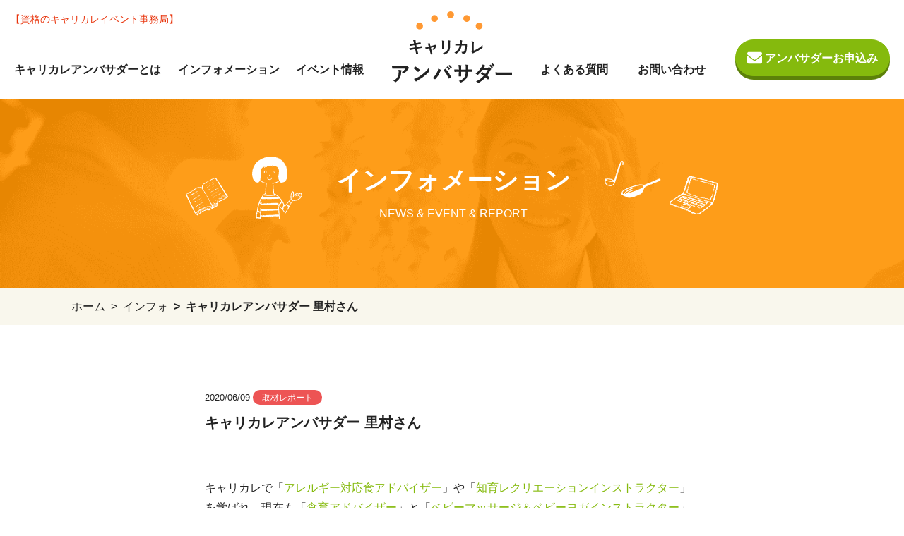

--- FILE ---
content_type: text/html; charset=UTF-8
request_url: https://ccj-ambassador.com/info/4177/
body_size: 22898
content:
<!doctype html>
<html dir="ltr" lang="ja" prefix="og: https://ogp.me/ns#" class="front-html loading ">
<head>
  <meta charset="utf-8">
  <meta http-equiv="X-UA-Compatible" content="IE=edge">
  <meta name="viewport" content="width=device-width, initial-scale=1, shrink-to-fit=no">
  <meta name="format-detection" content="telephone=no">
  <title>キャリカレアンバサダー 里村さん - キャリカレアンバサダー｜資格のキャリカレ</title>
<style id="rocket-critical-css">ol{box-sizing:border-box}:root{--wp--preset--font-size--normal:16px;--wp--preset--font-size--huge:42px}:root{--indigo:#6610f2;--purple:#6f42c1;--pink:#e83e8c;--orange:#fd7e14;--yellow:#ffc107;--green:#28a745;--teal:#20c997;--cyan:#17a2b8;--gray:#6c757d;--gray-dark:#343a40;--primary:#85ba0d;--secondary:#ff9300;--success:#28a745;--info:#17a2b8;--warning:#ffc107;--danger:red;--light:#f8f9fa;--dark:#343a40;--light-yellow:#f9f7ed;--white:#fff;--gray:#ccc;--red:#ed5454;--blue:#278ae2;--breakpoint-xs:0;--breakpoint-sm:576px;--breakpoint-md:768px;--breakpoint-lg:992px;--breakpoint-xl:1200px;--font-family-sans-serif:"游ゴシック体",YuGothic,"游ゴシック","Yu Gothic",-apple-system,BlinkMacSystemFont,Verdana,Meiryo,"メイリオ",sans-serif;--font-family-monospace:SFMono-Regular,Menlo,Monaco,Consolas,"Liberation Mono","Courier New",monospace}*,:after,:before{box-sizing:border-box}html{font-family:sans-serif;line-height:1.15;-webkit-text-size-adjust:100%}article,header,main,nav,section{display:block}body{margin:0;font-family:游ゴシック体,YuGothic,游ゴシック,Yu Gothic,-apple-system,BlinkMacSystemFont,Verdana,Meiryo,メイリオ,sans-serif;font-size:1rem;font-weight:500;line-height:1.75;color:#222;text-align:left;background-color:#fff}hr{box-sizing:content-box;height:0;overflow:visible}h1{margin-top:0;margin-bottom:.5rem}p{margin-top:0;margin-bottom:1rem}ol{margin-bottom:1rem}ol{margin-top:0}strong{font-weight:bolder}a{color:#85ba0d;text-decoration:none;background-color:transparent}img{border-style:none}img,svg{vertical-align:middle}svg{overflow:hidden}button{border-radius:0}button{margin:0;font-family:inherit;font-size:inherit;line-height:inherit}button{overflow:visible}button{text-transform:none}button{-webkit-appearance:button}button::-moz-focus-inner{padding:0;border-style:none}::-webkit-file-upload-button{font:inherit;-webkit-appearance:button}.h5,h1{margin-bottom:.5rem;font-family:inherit;font-weight:500;line-height:1.4;color:inherit}h1{font-size:1.75rem}.h5{font-size:1.25rem}hr{margin-top:1rem;margin-bottom:1rem;border:0;border-top:1px solid #ccc}.small{font-size:80%;font-weight:400}.img-fluid{max-width:100%;height:auto}.container{width:100%;padding-right:15px;padding-left:15px;margin-right:auto;margin-left:auto}@media (min-width:576px){.container{max-width:540px}}@media (min-width:768px){.container{max-width:720px}}@media (min-width:992px){.container{max-width:960px}}@media (min-width:1200px){.container{max-width:1140px}}.btn{display:inline-block;font-weight:400;color:#222;text-align:center;vertical-align:middle;background-color:transparent;border:1px solid transparent;padding:.9rem 1rem;font-size:1rem;line-height:1.75;border-radius:.25rem}.btn-primary{color:#fff;background-color:#85ba0d;border-color:#85ba0d}.btn-light{color:#212529;background-color:#f8f9fa;border-color:#f8f9fa}.btn-sm{padding:.25rem .5rem;font-size:.875rem;line-height:1.5;border-radius:.2rem}.collapse:not(.show){display:none}.breadcrumb{display:flex;flex-wrap:wrap;padding:.75rem 1rem;margin-bottom:1rem;list-style:none;background-color:transparent;border-radius:0}.breadcrumb-item+.breadcrumb-item{padding-left:.5rem}.breadcrumb-item+.breadcrumb-item:before{display:inline-block;padding-right:.5rem;color:#222;content:">"}.breadcrumb-item.active{color:#222}.bg-light-yellow{background-color:#f9f7ed!important}.d-none{display:none!important}@media (min-width:768px){.d-md-inline{display:inline!important}.d-md-block{display:block!important}}@media (min-width:992px){.d-lg-none{display:none!important}}.mb-0{margin-bottom:0!important}.mb-2{margin-bottom:.5rem!important}.mb-3{margin-bottom:1rem!important}.mb-5{margin-bottom:3rem!important}.py-6{padding-top:4.5rem!important}.py-6{padding-bottom:4.5rem!important}.text-center{text-align:center!important}.font-weight-bold{font-weight:700!important}.text-reset{color:inherit!important}.fa-lg{font-size:1.33333em;line-height:.75em;vertical-align:-.0667em}.fa-bars:before{content:"\f0c9"}.fa-envelope:before{content:"\f0e0"}@font-face{font-display:swap;font-family:Font Awesome\ 5 Free;font-style:normal;font-weight:900;src:url(https://ccj-ambassador.com/wp-content/themes/vgex/assets/fonts/fa-solid-900.eot);src:url(https://ccj-ambassador.com/wp-content/themes/vgex/assets/fonts/fa-solid-900.eot?#iefix) format("embedded-opentype"),url(https://ccj-ambassador.com/wp-content/themes/vgex/assets/fonts/fa-solid-900.woff2) format("woff2"),url(https://ccj-ambassador.com/wp-content/themes/vgex/assets/fonts/fa-solid-900.woff) format("woff"),url(https://ccj-ambassador.com/wp-content/themes/vgex/assets/fonts/fa-solid-900.ttf) format("truetype"),url(https://ccj-ambassador.com/wp-content/themes/vgex/assets/images/fa-solid-900.svg#fontawesome) format("svg")}@font-face{font-display:swap;font-family:Font Awesome\ 5 Free;font-style:normal;font-weight:400;src:url(https://ccj-ambassador.com/wp-content/themes/vgex/assets/fonts/fa-regular-400.eot);src:url(https://ccj-ambassador.com/wp-content/themes/vgex/assets/fonts/fa-regular-400.eot?#iefix) format("embedded-opentype"),url(https://ccj-ambassador.com/wp-content/themes/vgex/assets/fonts/fa-regular-400.woff2) format("woff2"),url(https://ccj-ambassador.com/wp-content/themes/vgex/assets/fonts/fa-regular-400.woff) format("woff"),url(https://ccj-ambassador.com/wp-content/themes/vgex/assets/fonts/fa-regular-400.ttf) format("truetype"),url(https://ccj-ambassador.com/wp-content/themes/vgex/assets/images/fa-regular-400.svg#fontawesome) format("svg")}html{overflow-x:hidden;font-size:16px}@media (max-width:375px){html{font-size:4.26667vw}}.btn{font-weight:700}.btn-rounded{border-radius:2rem}.btn-primary.btn-rounded.btn-shadow-rounded{box-shadow:0 .313rem 0 0 #5c8109}.label{display:inline-block;border-radius:1rem;background-color:#e9ecef;padding:.3rem .8rem;line-height:1;font-size:.75rem}.label-blue{background-color:#278ae2;color:#fff}.page-heading{display:flex;align-items:center;justify-content:center;background-color:#ff9300;background-image:url(https://ccj-ambassador.com/wp-content/themes/vgex/assets/images/page_heading_bg.png);background-repeat:no-repeat;background-size:cover;padding:5.125rem 0;color:#fff}@media (max-width:991.98px){.page-heading{flex-wrap:wrap;padding:3rem 0}}.page-heading__title{font-size:2.25rem}@media (max-width:991.98px){.page-heading__title{font-size:1.6rem}}@media (min-width:768px){.page-heading__content{order:2}}@media (max-width:991.98px){.page-heading__illust{width:7.5rem}}.page-heading__illust--left{margin-right:3rem}@media (max-width:991.98px){.page-heading__illust--left{margin-right:1rem}}@media (min-width:768px){.page-heading__illust--left{order:1}}.page-heading__illust--right{margin-left:3rem}@media (max-width:991.98px){.page-heading__illust--right{margin-left:1rem}}@media (min-width:768px){.page-heading__illust--right{order:3}}.header{position:relative;height:8.75rem}@media (max-width:1199.98px){.header{height:6.375rem;font-size:.875rem}}@media (max-width:767.98px){.header{height:5.5rem}}.header__container{display:flex;align-items:center;margin:0 auto;padding:1rem 15px;max-width:90rem;height:100%;position:relative}@media (max-width:1199.98px){.header__container{justify-content:space-between}}.header__toggle{border:0;background-color:#fff;padding:.5rem 1rem}.header__brand{display:inline-block;position:absolute;top:1rem;right:0;bottom:0;left:0;margin:auto;width:10.625rem}.header__brand img{width:100%;height:auto}@media (max-width:1199.98px){.header__brand{width:7.5rem}}@media (max-width:767.98px){.header__brand{width:5.625rem}}.header__navs{display:flex;justify-content:space-between;width:100%;height:100%}@media (max-width:991.98px){.header__navs{display:block;position:absolute;top:100%;right:0;left:0;z-index:1;border-top:.063rem solid #ccc;background-color:#fff;height:auto}}@media (min-width:992px){.header__navs.collapse{display:flex}}.header__nav{display:block}@media (min-width:992px){.header__nav{display:flex;align-items:flex-end;flex-basis:100%;justify-content:space-between;padding-bottom:1rem}}@media (min-width:992px){.header__nav--left{padding-right:4.375rem}}@media (min-width:1200px){.header__nav--left{padding-right:7.5rem}}@media (min-width:992px){.header__nav--right{padding-left:4.375rem}}@media (min-width:1200px){.header__nav--right{padding-left:7.5rem}}.header__nav-item{text-align:center;line-height:1.2;padding-left:.313rem;padding-right:.313rem}@media (max-width:991.98px){.header__nav-item{border-bottom:.063rem solid #ccc;padding:1rem}}.header__cta{line-height:1}@media (max-width:1199.98px){.header__cta{padding:.6rem 1rem;font-size:.875rem}}@media (max-width:991.98px){.header__cta{display:none}}.header__tagline{position:absolute;top:15px;left:15px;color:#e8340c;font-size:.875rem}@media (max-width:991.98px){.header__tagline{top:5px;left:5px;font-size:.5rem}}.single-container{margin:0 auto;padding:0 15px;max-width:45.625rem}.single-container:after{display:block;clear:both;content:""}.editor:after{display:block;clear:both;content:""}.editor>*{max-width:100%;margin-bottom:1.25rem}.editor>:first-child{margin-top:0}.pagetop{color:#222;position:fixed;right:4vw;bottom:5rem;z-index:500;width:4.25rem;height:4.25rem;background-color:#fff;box-shadow:0 0 .625rem rgba(0,0,0,.2);border-radius:50% 50%;opacity:0;-webkit-transform:scale(0);transform:scale(0);display:flex;justify-content:center;align-items:center}.pagetop:before{content:"";font-family:Font Awesome\ 5 Free;font-weight:900;font-style:normal}.breadcrumb-item.active{font-weight:700}@media (min-width:1200px){.container{max-width:71.25rem}}</style>

		<!-- All in One SEO 4.9.3 - aioseo.com -->
	<meta name="description" content="キャリカレで「アレルギー対応食アドバイザー」や「知育レクリエーションインストラクター」を学ばれ、現在も「食育ア" />
	<meta name="robots" content="max-image-preview:large" />
	<link rel="canonical" href="https://ccj-ambassador.com/info/4177/" />
	<meta name="generator" content="All in One SEO (AIOSEO) 4.9.3" />
		<meta property="og:locale" content="ja_JP" />
		<meta property="og:site_name" content="キャリカレアンバサダー｜資格のキャリカレ - キャリカレアンバサダープログラムでは、キャリカレ講座の魅力、学習の様子、スキルの活用方法など、キャリカレで学ばれた修了生の皆様と一緒に学びの楽しさと素晴らしさを、SNS等を通じて多くの人に発信していただく仲間を募集しています。" />
		<meta property="og:type" content="article" />
		<meta property="og:title" content="キャリカレアンバサダー 里村さん - キャリカレアンバサダー｜資格のキャリカレ" />
		<meta property="og:description" content="キャリカレで「アレルギー対応食アドバイザー」や「知育レクリエーションインストラクター」を学ばれ、現在も「食育ア" />
		<meta property="og:url" content="https://ccj-ambassador.com/info/4177/" />
		<meta property="article:published_time" content="2020-06-09T07:50:08+09:00" />
		<meta property="article:modified_time" content="2020-06-09T07:50:08+09:00" />
		<meta name="twitter:card" content="summary" />
		<meta name="twitter:title" content="キャリカレアンバサダー 里村さん - キャリカレアンバサダー｜資格のキャリカレ" />
		<meta name="twitter:description" content="キャリカレで「アレルギー対応食アドバイザー」や「知育レクリエーションインストラクター」を学ばれ、現在も「食育ア" />
		<script type="application/ld+json" class="aioseo-schema">
			{"@context":"https:\/\/schema.org","@graph":[{"@type":"BreadcrumbList","@id":"https:\/\/ccj-ambassador.com\/info\/4177\/#breadcrumblist","itemListElement":[{"@type":"ListItem","@id":"https:\/\/ccj-ambassador.com#listItem","position":1,"name":"\u30db\u30fc\u30e0","item":"https:\/\/ccj-ambassador.com","nextItem":{"@type":"ListItem","@id":"https:\/\/ccj-ambassador.com\/info\/#listItem","name":"\u30a4\u30f3\u30d5\u30a9"}},{"@type":"ListItem","@id":"https:\/\/ccj-ambassador.com\/info\/#listItem","position":2,"name":"\u30a4\u30f3\u30d5\u30a9","item":"https:\/\/ccj-ambassador.com\/info\/","nextItem":{"@type":"ListItem","@id":"https:\/\/ccj-ambassador.com\/info\/4177\/#listItem","name":"\u30ad\u30e3\u30ea\u30ab\u30ec\u30a2\u30f3\u30d0\u30b5\u30c0\u30fc \u91cc\u6751\u3055\u3093"},"previousItem":{"@type":"ListItem","@id":"https:\/\/ccj-ambassador.com#listItem","name":"\u30db\u30fc\u30e0"}},{"@type":"ListItem","@id":"https:\/\/ccj-ambassador.com\/info\/4177\/#listItem","position":3,"name":"\u30ad\u30e3\u30ea\u30ab\u30ec\u30a2\u30f3\u30d0\u30b5\u30c0\u30fc \u91cc\u6751\u3055\u3093","previousItem":{"@type":"ListItem","@id":"https:\/\/ccj-ambassador.com\/info\/#listItem","name":"\u30a4\u30f3\u30d5\u30a9"}}]},{"@type":"Organization","@id":"https:\/\/ccj-ambassador.com\/#organization","name":"\u30ad\u30e3\u30ea\u30ab\u30ec\u30a2\u30f3\u30d0\u30b5\u30c0\u30fc\uff5c\u8cc7\u683c\u306e\u30ad\u30e3\u30ea\u30ab\u30ec","description":"\u30ad\u30e3\u30ea\u30ab\u30ec\u30a2\u30f3\u30d0\u30b5\u30c0\u30fc\u30d7\u30ed\u30b0\u30e9\u30e0\u3067\u306f\u3001\u30ad\u30e3\u30ea\u30ab\u30ec\u8b1b\u5ea7\u306e\u9b45\u529b\u3001\u5b66\u7fd2\u306e\u69d8\u5b50\u3001\u30b9\u30ad\u30eb\u306e\u6d3b\u7528\u65b9\u6cd5\u306a\u3069\u3001\u30ad\u30e3\u30ea\u30ab\u30ec\u3067\u5b66\u3070\u308c\u305f\u4fee\u4e86\u751f\u306e\u7686\u69d8\u3068\u4e00\u7dd2\u306b\u5b66\u3073\u306e\u697d\u3057\u3055\u3068\u7d20\u6674\u3089\u3057\u3055\u3092\u3001SNS\u7b49\u3092\u901a\u3058\u3066\u591a\u304f\u306e\u4eba\u306b\u767a\u4fe1\u3057\u3066\u3044\u305f\u3060\u304f\u4ef2\u9593\u3092\u52df\u96c6\u3057\u3066\u3044\u307e\u3059\u3002","url":"https:\/\/ccj-ambassador.com\/"},{"@type":"WebPage","@id":"https:\/\/ccj-ambassador.com\/info\/4177\/#webpage","url":"https:\/\/ccj-ambassador.com\/info\/4177\/","name":"\u30ad\u30e3\u30ea\u30ab\u30ec\u30a2\u30f3\u30d0\u30b5\u30c0\u30fc \u91cc\u6751\u3055\u3093 - \u30ad\u30e3\u30ea\u30ab\u30ec\u30a2\u30f3\u30d0\u30b5\u30c0\u30fc\uff5c\u8cc7\u683c\u306e\u30ad\u30e3\u30ea\u30ab\u30ec","description":"\u30ad\u30e3\u30ea\u30ab\u30ec\u3067\u300c\u30a2\u30ec\u30eb\u30ae\u30fc\u5bfe\u5fdc\u98df\u30a2\u30c9\u30d0\u30a4\u30b6\u30fc\u300d\u3084\u300c\u77e5\u80b2\u30ec\u30af\u30ea\u30a8\u30fc\u30b7\u30e7\u30f3\u30a4\u30f3\u30b9\u30c8\u30e9\u30af\u30bf\u30fc\u300d\u3092\u5b66\u3070\u308c\u3001\u73fe\u5728\u3082\u300c\u98df\u80b2\u30a2","inLanguage":"ja","isPartOf":{"@id":"https:\/\/ccj-ambassador.com\/#website"},"breadcrumb":{"@id":"https:\/\/ccj-ambassador.com\/info\/4177\/#breadcrumblist"},"datePublished":"2020-06-09T16:50:08+09:00","dateModified":"2020-06-09T16:50:08+09:00"},{"@type":"WebSite","@id":"https:\/\/ccj-ambassador.com\/#website","url":"https:\/\/ccj-ambassador.com\/","name":"\u30ad\u30e3\u30ea\u30ab\u30ec\u30a2\u30f3\u30d0\u30b5\u30c0\u30fc\uff5c\u8cc7\u683c\u306e\u30ad\u30e3\u30ea\u30ab\u30ec","description":"\u30ad\u30e3\u30ea\u30ab\u30ec\u30a2\u30f3\u30d0\u30b5\u30c0\u30fc\u30d7\u30ed\u30b0\u30e9\u30e0\u3067\u306f\u3001\u30ad\u30e3\u30ea\u30ab\u30ec\u8b1b\u5ea7\u306e\u9b45\u529b\u3001\u5b66\u7fd2\u306e\u69d8\u5b50\u3001\u30b9\u30ad\u30eb\u306e\u6d3b\u7528\u65b9\u6cd5\u306a\u3069\u3001\u30ad\u30e3\u30ea\u30ab\u30ec\u3067\u5b66\u3070\u308c\u305f\u4fee\u4e86\u751f\u306e\u7686\u69d8\u3068\u4e00\u7dd2\u306b\u5b66\u3073\u306e\u697d\u3057\u3055\u3068\u7d20\u6674\u3089\u3057\u3055\u3092\u3001SNS\u7b49\u3092\u901a\u3058\u3066\u591a\u304f\u306e\u4eba\u306b\u767a\u4fe1\u3057\u3066\u3044\u305f\u3060\u304f\u4ef2\u9593\u3092\u52df\u96c6\u3057\u3066\u3044\u307e\u3059\u3002","inLanguage":"ja","publisher":{"@id":"https:\/\/ccj-ambassador.com\/#organization"}}]}
		</script>
		<!-- All in One SEO -->


<link rel="alternate" title="oEmbed (JSON)" type="application/json+oembed" href="https://ccj-ambassador.com/wp-json/oembed/1.0/embed?url=https%3A%2F%2Fccj-ambassador.com%2Finfo%2F4177%2F" />
<link rel="alternate" title="oEmbed (XML)" type="text/xml+oembed" href="https://ccj-ambassador.com/wp-json/oembed/1.0/embed?url=https%3A%2F%2Fccj-ambassador.com%2Finfo%2F4177%2F&#038;format=xml" />
		<style>
			.lazyload,
			.lazyloading {
				max-width: 100%;
			}
		</style>
				<!-- This site uses the Google Analytics by ExactMetrics plugin v8.11.1 - Using Analytics tracking - https://www.exactmetrics.com/ -->
		<!-- Note: ExactMetrics is not currently configured on this site. The site owner needs to authenticate with Google Analytics in the ExactMetrics settings panel. -->
					<!-- No tracking code set -->
				<!-- / Google Analytics by ExactMetrics -->
		<style id='wp-img-auto-sizes-contain-inline-css' type='text/css'>
img:is([sizes=auto i],[sizes^="auto," i]){contain-intrinsic-size:3000px 1500px}
/*# sourceURL=wp-img-auto-sizes-contain-inline-css */
</style>
<style id='wp-emoji-styles-inline-css' type='text/css'>

	img.wp-smiley, img.emoji {
		display: inline !important;
		border: none !important;
		box-shadow: none !important;
		height: 1em !important;
		width: 1em !important;
		margin: 0 0.07em !important;
		vertical-align: -0.1em !important;
		background: none !important;
		padding: 0 !important;
	}
/*# sourceURL=wp-emoji-styles-inline-css */
</style>
<style id='wp-block-library-inline-css' type='text/css'>
:root{--wp-block-synced-color:#7a00df;--wp-block-synced-color--rgb:122,0,223;--wp-bound-block-color:var(--wp-block-synced-color);--wp-editor-canvas-background:#ddd;--wp-admin-theme-color:#007cba;--wp-admin-theme-color--rgb:0,124,186;--wp-admin-theme-color-darker-10:#006ba1;--wp-admin-theme-color-darker-10--rgb:0,107,160.5;--wp-admin-theme-color-darker-20:#005a87;--wp-admin-theme-color-darker-20--rgb:0,90,135;--wp-admin-border-width-focus:2px}@media (min-resolution:192dpi){:root{--wp-admin-border-width-focus:1.5px}}.wp-element-button{cursor:pointer}:root .has-very-light-gray-background-color{background-color:#eee}:root .has-very-dark-gray-background-color{background-color:#313131}:root .has-very-light-gray-color{color:#eee}:root .has-very-dark-gray-color{color:#313131}:root .has-vivid-green-cyan-to-vivid-cyan-blue-gradient-background{background:linear-gradient(135deg,#00d084,#0693e3)}:root .has-purple-crush-gradient-background{background:linear-gradient(135deg,#34e2e4,#4721fb 50%,#ab1dfe)}:root .has-hazy-dawn-gradient-background{background:linear-gradient(135deg,#faaca8,#dad0ec)}:root .has-subdued-olive-gradient-background{background:linear-gradient(135deg,#fafae1,#67a671)}:root .has-atomic-cream-gradient-background{background:linear-gradient(135deg,#fdd79a,#004a59)}:root .has-nightshade-gradient-background{background:linear-gradient(135deg,#330968,#31cdcf)}:root .has-midnight-gradient-background{background:linear-gradient(135deg,#020381,#2874fc)}:root{--wp--preset--font-size--normal:16px;--wp--preset--font-size--huge:42px}.has-regular-font-size{font-size:1em}.has-larger-font-size{font-size:2.625em}.has-normal-font-size{font-size:var(--wp--preset--font-size--normal)}.has-huge-font-size{font-size:var(--wp--preset--font-size--huge)}.has-text-align-center{text-align:center}.has-text-align-left{text-align:left}.has-text-align-right{text-align:right}.has-fit-text{white-space:nowrap!important}#end-resizable-editor-section{display:none}.aligncenter{clear:both}.items-justified-left{justify-content:flex-start}.items-justified-center{justify-content:center}.items-justified-right{justify-content:flex-end}.items-justified-space-between{justify-content:space-between}.screen-reader-text{border:0;clip-path:inset(50%);height:1px;margin:-1px;overflow:hidden;padding:0;position:absolute;width:1px;word-wrap:normal!important}.screen-reader-text:focus{background-color:#ddd;clip-path:none;color:#444;display:block;font-size:1em;height:auto;left:5px;line-height:normal;padding:15px 23px 14px;text-decoration:none;top:5px;width:auto;z-index:100000}html :where(.has-border-color){border-style:solid}html :where([style*=border-top-color]){border-top-style:solid}html :where([style*=border-right-color]){border-right-style:solid}html :where([style*=border-bottom-color]){border-bottom-style:solid}html :where([style*=border-left-color]){border-left-style:solid}html :where([style*=border-width]){border-style:solid}html :where([style*=border-top-width]){border-top-style:solid}html :where([style*=border-right-width]){border-right-style:solid}html :where([style*=border-bottom-width]){border-bottom-style:solid}html :where([style*=border-left-width]){border-left-style:solid}html :where(img[class*=wp-image-]){height:auto;max-width:100%}:where(figure){margin:0 0 1em}html :where(.is-position-sticky){--wp-admin--admin-bar--position-offset:var(--wp-admin--admin-bar--height,0px)}@media screen and (max-width:600px){html :where(.is-position-sticky){--wp-admin--admin-bar--position-offset:0px}}

/*# sourceURL=wp-block-library-inline-css */
</style><style id='global-styles-inline-css' type='text/css'>
:root{--wp--preset--aspect-ratio--square: 1;--wp--preset--aspect-ratio--4-3: 4/3;--wp--preset--aspect-ratio--3-4: 3/4;--wp--preset--aspect-ratio--3-2: 3/2;--wp--preset--aspect-ratio--2-3: 2/3;--wp--preset--aspect-ratio--16-9: 16/9;--wp--preset--aspect-ratio--9-16: 9/16;--wp--preset--color--black: #000000;--wp--preset--color--cyan-bluish-gray: #abb8c3;--wp--preset--color--white: #ffffff;--wp--preset--color--pale-pink: #f78da7;--wp--preset--color--vivid-red: #cf2e2e;--wp--preset--color--luminous-vivid-orange: #ff6900;--wp--preset--color--luminous-vivid-amber: #fcb900;--wp--preset--color--light-green-cyan: #7bdcb5;--wp--preset--color--vivid-green-cyan: #00d084;--wp--preset--color--pale-cyan-blue: #8ed1fc;--wp--preset--color--vivid-cyan-blue: #0693e3;--wp--preset--color--vivid-purple: #9b51e0;--wp--preset--gradient--vivid-cyan-blue-to-vivid-purple: linear-gradient(135deg,rgb(6,147,227) 0%,rgb(155,81,224) 100%);--wp--preset--gradient--light-green-cyan-to-vivid-green-cyan: linear-gradient(135deg,rgb(122,220,180) 0%,rgb(0,208,130) 100%);--wp--preset--gradient--luminous-vivid-amber-to-luminous-vivid-orange: linear-gradient(135deg,rgb(252,185,0) 0%,rgb(255,105,0) 100%);--wp--preset--gradient--luminous-vivid-orange-to-vivid-red: linear-gradient(135deg,rgb(255,105,0) 0%,rgb(207,46,46) 100%);--wp--preset--gradient--very-light-gray-to-cyan-bluish-gray: linear-gradient(135deg,rgb(238,238,238) 0%,rgb(169,184,195) 100%);--wp--preset--gradient--cool-to-warm-spectrum: linear-gradient(135deg,rgb(74,234,220) 0%,rgb(151,120,209) 20%,rgb(207,42,186) 40%,rgb(238,44,130) 60%,rgb(251,105,98) 80%,rgb(254,248,76) 100%);--wp--preset--gradient--blush-light-purple: linear-gradient(135deg,rgb(255,206,236) 0%,rgb(152,150,240) 100%);--wp--preset--gradient--blush-bordeaux: linear-gradient(135deg,rgb(254,205,165) 0%,rgb(254,45,45) 50%,rgb(107,0,62) 100%);--wp--preset--gradient--luminous-dusk: linear-gradient(135deg,rgb(255,203,112) 0%,rgb(199,81,192) 50%,rgb(65,88,208) 100%);--wp--preset--gradient--pale-ocean: linear-gradient(135deg,rgb(255,245,203) 0%,rgb(182,227,212) 50%,rgb(51,167,181) 100%);--wp--preset--gradient--electric-grass: linear-gradient(135deg,rgb(202,248,128) 0%,rgb(113,206,126) 100%);--wp--preset--gradient--midnight: linear-gradient(135deg,rgb(2,3,129) 0%,rgb(40,116,252) 100%);--wp--preset--font-size--small: 13px;--wp--preset--font-size--medium: 20px;--wp--preset--font-size--large: 36px;--wp--preset--font-size--x-large: 42px;--wp--preset--spacing--20: 0.44rem;--wp--preset--spacing--30: 0.67rem;--wp--preset--spacing--40: 1rem;--wp--preset--spacing--50: 1.5rem;--wp--preset--spacing--60: 2.25rem;--wp--preset--spacing--70: 3.38rem;--wp--preset--spacing--80: 5.06rem;--wp--preset--shadow--natural: 6px 6px 9px rgba(0, 0, 0, 0.2);--wp--preset--shadow--deep: 12px 12px 50px rgba(0, 0, 0, 0.4);--wp--preset--shadow--sharp: 6px 6px 0px rgba(0, 0, 0, 0.2);--wp--preset--shadow--outlined: 6px 6px 0px -3px rgb(255, 255, 255), 6px 6px rgb(0, 0, 0);--wp--preset--shadow--crisp: 6px 6px 0px rgb(0, 0, 0);}:where(.is-layout-flex){gap: 0.5em;}:where(.is-layout-grid){gap: 0.5em;}body .is-layout-flex{display: flex;}.is-layout-flex{flex-wrap: wrap;align-items: center;}.is-layout-flex > :is(*, div){margin: 0;}body .is-layout-grid{display: grid;}.is-layout-grid > :is(*, div){margin: 0;}:where(.wp-block-columns.is-layout-flex){gap: 2em;}:where(.wp-block-columns.is-layout-grid){gap: 2em;}:where(.wp-block-post-template.is-layout-flex){gap: 1.25em;}:where(.wp-block-post-template.is-layout-grid){gap: 1.25em;}.has-black-color{color: var(--wp--preset--color--black) !important;}.has-cyan-bluish-gray-color{color: var(--wp--preset--color--cyan-bluish-gray) !important;}.has-white-color{color: var(--wp--preset--color--white) !important;}.has-pale-pink-color{color: var(--wp--preset--color--pale-pink) !important;}.has-vivid-red-color{color: var(--wp--preset--color--vivid-red) !important;}.has-luminous-vivid-orange-color{color: var(--wp--preset--color--luminous-vivid-orange) !important;}.has-luminous-vivid-amber-color{color: var(--wp--preset--color--luminous-vivid-amber) !important;}.has-light-green-cyan-color{color: var(--wp--preset--color--light-green-cyan) !important;}.has-vivid-green-cyan-color{color: var(--wp--preset--color--vivid-green-cyan) !important;}.has-pale-cyan-blue-color{color: var(--wp--preset--color--pale-cyan-blue) !important;}.has-vivid-cyan-blue-color{color: var(--wp--preset--color--vivid-cyan-blue) !important;}.has-vivid-purple-color{color: var(--wp--preset--color--vivid-purple) !important;}.has-black-background-color{background-color: var(--wp--preset--color--black) !important;}.has-cyan-bluish-gray-background-color{background-color: var(--wp--preset--color--cyan-bluish-gray) !important;}.has-white-background-color{background-color: var(--wp--preset--color--white) !important;}.has-pale-pink-background-color{background-color: var(--wp--preset--color--pale-pink) !important;}.has-vivid-red-background-color{background-color: var(--wp--preset--color--vivid-red) !important;}.has-luminous-vivid-orange-background-color{background-color: var(--wp--preset--color--luminous-vivid-orange) !important;}.has-luminous-vivid-amber-background-color{background-color: var(--wp--preset--color--luminous-vivid-amber) !important;}.has-light-green-cyan-background-color{background-color: var(--wp--preset--color--light-green-cyan) !important;}.has-vivid-green-cyan-background-color{background-color: var(--wp--preset--color--vivid-green-cyan) !important;}.has-pale-cyan-blue-background-color{background-color: var(--wp--preset--color--pale-cyan-blue) !important;}.has-vivid-cyan-blue-background-color{background-color: var(--wp--preset--color--vivid-cyan-blue) !important;}.has-vivid-purple-background-color{background-color: var(--wp--preset--color--vivid-purple) !important;}.has-black-border-color{border-color: var(--wp--preset--color--black) !important;}.has-cyan-bluish-gray-border-color{border-color: var(--wp--preset--color--cyan-bluish-gray) !important;}.has-white-border-color{border-color: var(--wp--preset--color--white) !important;}.has-pale-pink-border-color{border-color: var(--wp--preset--color--pale-pink) !important;}.has-vivid-red-border-color{border-color: var(--wp--preset--color--vivid-red) !important;}.has-luminous-vivid-orange-border-color{border-color: var(--wp--preset--color--luminous-vivid-orange) !important;}.has-luminous-vivid-amber-border-color{border-color: var(--wp--preset--color--luminous-vivid-amber) !important;}.has-light-green-cyan-border-color{border-color: var(--wp--preset--color--light-green-cyan) !important;}.has-vivid-green-cyan-border-color{border-color: var(--wp--preset--color--vivid-green-cyan) !important;}.has-pale-cyan-blue-border-color{border-color: var(--wp--preset--color--pale-cyan-blue) !important;}.has-vivid-cyan-blue-border-color{border-color: var(--wp--preset--color--vivid-cyan-blue) !important;}.has-vivid-purple-border-color{border-color: var(--wp--preset--color--vivid-purple) !important;}.has-vivid-cyan-blue-to-vivid-purple-gradient-background{background: var(--wp--preset--gradient--vivid-cyan-blue-to-vivid-purple) !important;}.has-light-green-cyan-to-vivid-green-cyan-gradient-background{background: var(--wp--preset--gradient--light-green-cyan-to-vivid-green-cyan) !important;}.has-luminous-vivid-amber-to-luminous-vivid-orange-gradient-background{background: var(--wp--preset--gradient--luminous-vivid-amber-to-luminous-vivid-orange) !important;}.has-luminous-vivid-orange-to-vivid-red-gradient-background{background: var(--wp--preset--gradient--luminous-vivid-orange-to-vivid-red) !important;}.has-very-light-gray-to-cyan-bluish-gray-gradient-background{background: var(--wp--preset--gradient--very-light-gray-to-cyan-bluish-gray) !important;}.has-cool-to-warm-spectrum-gradient-background{background: var(--wp--preset--gradient--cool-to-warm-spectrum) !important;}.has-blush-light-purple-gradient-background{background: var(--wp--preset--gradient--blush-light-purple) !important;}.has-blush-bordeaux-gradient-background{background: var(--wp--preset--gradient--blush-bordeaux) !important;}.has-luminous-dusk-gradient-background{background: var(--wp--preset--gradient--luminous-dusk) !important;}.has-pale-ocean-gradient-background{background: var(--wp--preset--gradient--pale-ocean) !important;}.has-electric-grass-gradient-background{background: var(--wp--preset--gradient--electric-grass) !important;}.has-midnight-gradient-background{background: var(--wp--preset--gradient--midnight) !important;}.has-small-font-size{font-size: var(--wp--preset--font-size--small) !important;}.has-medium-font-size{font-size: var(--wp--preset--font-size--medium) !important;}.has-large-font-size{font-size: var(--wp--preset--font-size--large) !important;}.has-x-large-font-size{font-size: var(--wp--preset--font-size--x-large) !important;}
/*# sourceURL=global-styles-inline-css */
</style>

<style id='classic-theme-styles-inline-css' type='text/css'>
/*! This file is auto-generated */
.wp-block-button__link{color:#fff;background-color:#32373c;border-radius:9999px;box-shadow:none;text-decoration:none;padding:calc(.667em + 2px) calc(1.333em + 2px);font-size:1.125em}.wp-block-file__button{background:#32373c;color:#fff;text-decoration:none}
/*# sourceURL=/wp-includes/css/classic-themes.min.css */
</style>
<link data-minify="1" rel='preload'  href='https://ccj-ambassador.com/wp-content/cache/min/1/wp-content/themes/vgex/assets/stylesheets/styles.css?ver=1734362726' data-rocket-async="style" as="style" onload="this.onload=null;this.rel='stylesheet'" onerror="this.removeAttribute('data-rocket-async')"   media='all'>
<link rel="https://api.w.org/" href="https://ccj-ambassador.com/wp-json/" /><link rel="EditURI" type="application/rsd+xml" title="RSD" href="https://ccj-ambassador.com/xmlrpc.php?rsd" />
<meta name="generator" content="WordPress 6.9" />
<link rel='shortlink' href='https://ccj-ambassador.com/?p=4177' />
		<script>
			document.documentElement.className = document.documentElement.className.replace('no-js', 'js');
		</script>
				<style>
			.no-js img.lazyload {
				display: none;
			}

			figure.wp-block-image img.lazyloading {
				min-width: 150px;
			}

			.lazyload,
			.lazyloading {
				--smush-placeholder-width: 100px;
				--smush-placeholder-aspect-ratio: 1/1;
				width: var(--smush-image-width, var(--smush-placeholder-width)) !important;
				aspect-ratio: var(--smush-image-aspect-ratio, var(--smush-placeholder-aspect-ratio)) !important;
			}

						.lazyload, .lazyloading {
				opacity: 0;
			}

			.lazyloaded {
				opacity: 1;
				transition: opacity 400ms;
				transition-delay: 0ms;
			}

					</style>
		<script>
/*! loadCSS rel=preload polyfill. [c]2017 Filament Group, Inc. MIT License */
(function(w){"use strict";if(!w.loadCSS){w.loadCSS=function(){}}
var rp=loadCSS.relpreload={};rp.support=(function(){var ret;try{ret=w.document.createElement("link").relList.supports("preload")}catch(e){ret=!1}
return function(){return ret}})();rp.bindMediaToggle=function(link){var finalMedia=link.media||"all";function enableStylesheet(){link.media=finalMedia}
if(link.addEventListener){link.addEventListener("load",enableStylesheet)}else if(link.attachEvent){link.attachEvent("onload",enableStylesheet)}
setTimeout(function(){link.rel="stylesheet";link.media="only x"});setTimeout(enableStylesheet,3000)};rp.poly=function(){if(rp.support()){return}
var links=w.document.getElementsByTagName("link");for(var i=0;i<links.length;i++){var link=links[i];if(link.rel==="preload"&&link.getAttribute("as")==="style"&&!link.getAttribute("data-loadcss")){link.setAttribute("data-loadcss",!0);rp.bindMediaToggle(link)}}};if(!rp.support()){rp.poly();var run=w.setInterval(rp.poly,500);if(w.addEventListener){w.addEventListener("load",function(){rp.poly();w.clearInterval(run)})}else if(w.attachEvent){w.attachEvent("onload",function(){rp.poly();w.clearInterval(run)})}}
if(typeof exports!=="undefined"){exports.loadCSS=loadCSS}
else{w.loadCSS=loadCSS}}(typeof global!=="undefined"?global:this))
</script>  <meta name="msapplication-TileColor" content="#ffffff">
<meta name="msapplication-TileImage" content="https://ccj-ambassador.com/wp-content/themes/vgex/assets/favicons/mstile-144x144.png">
<link rel="shortcut icon" type="image/vnd.microsoft.icon" href="https://ccj-ambassador.com/wp-content/themes/vgex/assets/favicons/favicon.ico">
<link rel="icon" type="image/vnd.microsoft.icon" href="https://ccj-ambassador.com/wp-content/themes/vgex/assets/favicons/favicon.ico">
<link rel="apple-touch-icon" sizes="57x57" href="https://ccj-ambassador.com/wp-content/themes/vgex/assets/favicons/apple-touch-icon-57x57.png">
<link rel="apple-touch-icon" sizes="60x60" href="https://ccj-ambassador.com/wp-content/themes/vgex/assets/favicons/apple-touch-icon-60x60.png">
<link rel="apple-touch-icon" sizes="72x72" href="https://ccj-ambassador.com/wp-content/themes/vgex/assets/favicons/apple-touch-icon-72x72.png">
<link rel="apple-touch-icon" sizes="76x76" href="https://ccj-ambassador.com/wp-content/themes/vgex/assets/favicons/apple-touch-icon-76x76.png">
<link rel="apple-touch-icon" sizes="114x114" href="https://ccj-ambassador.com/wp-content/themes/vgex/assets/favicons/apple-touch-icon-114x114.png">
<link rel="apple-touch-icon" sizes="120x120" href="https://ccj-ambassador.com/wp-content/themes/vgex/assets/favicons/apple-touch-icon-120x120.png">
<link rel="apple-touch-icon" sizes="144x144" href="https://ccj-ambassador.com/wp-content/themes/vgex/assets/favicons/apple-touch-icon-144x144.png">
<link rel="apple-touch-icon" sizes="152x152" href="https://ccj-ambassador.com/wp-content/themes/vgex/assets/favicons/apple-touch-icon-152x152.png">
<link rel="apple-touch-icon" sizes="180x180" href="https://ccj-ambassador.com/wp-content/themes/vgex/assets/favicons/apple-touch-icon-180x180.png">
<link rel="icon" type="image/png" sizes="36x36" href="https://ccj-ambassador.com/wp-content/themes/vgex/assets/favicons/android-chrome-36x36.png">
<link rel="icon" type="image/png" sizes="48x48" href="https://ccj-ambassador.com/wp-content/themes/vgex/assets/favicons/android-chrome-48x48.png">
<link rel="icon" type="image/png" sizes="72x72" href="https://ccj-ambassador.com/wp-content/themes/vgex/assets/favicons/android-chrome-72x72.png">
<link rel="icon" type="image/png" sizes="96x96" href="https://ccj-ambassador.com/wp-content/themes/vgex/assets/favicons/android-chrome-96x96.png">
<link rel="icon" type="image/png" sizes="128x128" href="https://ccj-ambassador.com/wp-content/themes/vgex/assets/favicons/android-chrome-128x128.png">
<link rel="icon" type="image/png" sizes="144x144" href="https://ccj-ambassador.com/wp-content/themes/vgex/assets/favicons/android-chrome-144x144.png">
<link rel="icon" type="image/png" sizes="152x152" href="https://ccj-ambassador.com/wp-content/themes/vgex/assets/favicons/android-chrome-152x152.png">
<link rel="icon" type="image/png" sizes="192x192" href="https://ccj-ambassador.com/wp-content/themes/vgex/assets/favicons/android-chrome-192x192.png">
<link rel="icon" type="image/png" sizes="256x256" href="https://ccj-ambassador.com/wp-content/themes/vgex/assets/favicons/android-chrome-256x256.png">
<link rel="icon" type="image/png" sizes="384x384" href="https://ccj-ambassador.com/wp-content/themes/vgex/assets/favicons/android-chrome-384x384.png">
<link rel="icon" type="image/png" sizes="512x512" href="https://ccj-ambassador.com/wp-content/themes/vgex/assets/favicons/android-chrome-512x512.png">
<link rel="icon" type="image/png" sizes="36x36" href="https://ccj-ambassador.com/wp-content/themes/vgex/assets/favicons/icon-36x36.png">
<link rel="icon" type="image/png" sizes="48x48" href="https://ccj-ambassador.com/wp-content/themes/vgex/assets/favicons/icon-48x48.png">
<link rel="icon" type="image/png" sizes="72x72" href="https://ccj-ambassador.com/wp-content/themes/vgex/assets/favicons/icon-72x72.png">
<link rel="icon" type="image/png" sizes="96x96" href="https://ccj-ambassador.com/wp-content/themes/vgex/assets/favicons/icon-96x96.png">
<link rel="icon" type="image/png" sizes="128x128" href="https://ccj-ambassador.com/wp-content/themes/vgex/assets/favicons/icon-128x128.png">
<link rel="icon" type="image/png" sizes="144x144" href="https://ccj-ambassador.com/wp-content/themes/vgex/assets/favicons/icon-144x144.png">
<link rel="icon" type="image/png" sizes="152x152" href="https://ccj-ambassador.com/wp-content/themes/vgex/assets/favicons/icon-152x152.png">
<link rel="icon" type="image/png" sizes="160x160" href="https://ccj-ambassador.com/wp-content/themes/vgex/assets/favicons/icon-160x160.png">
<link rel="icon" type="image/png" sizes="192x192" href="https://ccj-ambassador.com/wp-content/themes/vgex/assets/favicons/icon-192x192.png">
<link rel="icon" type="image/png" sizes="196x196" href="https://ccj-ambassador.com/wp-content/themes/vgex/assets/favicons/icon-196x196.png">
<link rel="icon" type="image/png" sizes="256x256" href="https://ccj-ambassador.com/wp-content/themes/vgex/assets/favicons/icon-256x256.png">
<link rel="icon" type="image/png" sizes="384x384" href="https://ccj-ambassador.com/wp-content/themes/vgex/assets/favicons/icon-384x384.png">
<link rel="icon" type="image/png" sizes="512x512" href="https://ccj-ambassador.com/wp-content/themes/vgex/assets/favicons/icon-512x512.png">
<link rel="icon" type="image/png" sizes="16x16" href="https://ccj-ambassador.com/wp-content/themes/vgex/assets/favicons/icon-16x16.png">
<link rel="icon" type="image/png" sizes="24x24" href="https://ccj-ambassador.com/wp-content/themes/vgex/assets/favicons/icon-24x24.png">
<link rel="icon" type="image/png" sizes="32x32" href="https://ccj-ambassador.com/wp-content/themes/vgex/assets/favicons/icon-32x32.png">
<link rel="manifest" href="https://ccj-ambassador.com/wp-content/themes/vgex/assets/favicons/manifest.json">
  <!-- <style>
    .custom-radio label.your_payment-2 {
    display:none;
  }
  </style> -->
<meta name="generator" content="WP Rocket 3.20.3" data-wpr-features="wpr_async_css wpr_minify_css wpr_preload_links wpr_desktop" /></head>
<body class="wp-singular info-template-default single single-info postid-4177 wp-theme-vgex">
<div data-rocket-location-hash="29ccf98f054896b6f93ec33686d41ce1" id="fb-root"></div>
<script>(function(d, s, id) {
  var js, fjs = d.getElementsByTagName(s)[0];
  if (d.getElementById(id)) return;
  js = d.createElement(s); js.id = id;
  js.src = 'https://connect.facebook.net/ja_JP/sdk.js#xfbml=1&version=v3.2&appId=146484276109060&autoLogAppEvents=1';
  fjs.parentNode.insertBefore(js, fjs);
}(document, 'script', 'facebook-jssdk'));</script>
<header data-rocket-location-hash="b85ff144c104ffc899079a0a0ed11d2e" class="header" id="header">
  <div data-rocket-location-hash="fd8ad479066d386a8b2d16545251c6d0" class="header__container">
    <button class="btn btn-light header__toggle d-lg-none" data-toggle="collapse" data-target="#header-menu" aria-expanded="false">
      <i class="fas fa-bars"></i>
    </button>
    <a href="https://ccj-ambassador.com/ambassador-application/" class="btn btn-sm btn-primary d-lg-none">
      <i class="fas fa-envelope fa-lg"></i>
      <span class="d-none d-md-inline">アンバサダー</span>お申込み
    </a>
    <a class="header__brand" href="https://ccj-ambassador.com">
      <img data-src="https://ccj-ambassador.com/wp-content/themes/vgex/assets/images/logo.svg" alt="キャリカレアンバサダー" src="[data-uri]" class="lazyload" />
    </a>

    <div data-rocket-location-hash="9612a4bf9d2134456144e37a8fb1fcf5" class="header__navs collapse" id="header-menu">
      <nav class="header__nav header__nav--left">
        <div class="header__nav-item">
          <a href="https://ccj-ambassador.com/aboutus/" class="header__nav-link text-reset font-weight-bold">キャリカレアンバサダーとは</a>
        </div>
        <div class="header__nav-item">
          <a href="https://ccj-ambassador.com/info/" class="header__nav-link text-reset font-weight-bold">インフォメーション</a>
        </div>
        <div class="header__nav-item">
          <a href="https://ccj-ambassador.com/event/" class="header__nav-link text-reset font-weight-bold">イベント情報</a>
        </div>
      </nav>
      <nav class="header__nav header__nav--right">
        <div class="header__nav-item">
          <a href="https://ccj-ambassador.com/faq/" class="header__nav-link text-reset font-weight-bold">よくある質問</a>
        </div>
        <div class="header__nav-item">
          <a href="https://ccj-ambassador.com/inquiry/" class="header__nav-link text-reset font-weight-bold">お問い合わせ</a>
        </div>
        <div class="header__nav-item d-none d-md-block">
          <a href="https://ccj-ambassador.com/ambassador-application/" class="btn btn-rounded btn-shadow-rounded btn-primary header__cta">
            <i class="fas fa-envelope fa-lg"></i> アンバサダーお申込み
          </a>
        </div>
      </nav>
    </div>
    <div data-rocket-location-hash="2022937ebdd3dfdac0f0b24f63a46565" class="header__tagline">
      【資格のキャリカレイベント事務局】
    </div>
  </div>
</header>
<section data-rocket-location-hash="3af9df85dd2d4d17043c20f8407c9611">
  <div data-rocket-location-hash="9dec136265fd506a43328d6b5fe29a70" class="page-heading text-center">
        <div data-rocket-location-hash="51b912e12de7680a7b634ab004b67e72" class="page-heading__illust page-heading__illust--left mb-3">
      <img data-src="https://ccj-ambassador.com/wp-content/themes/vgex/assets/images/illust_white_01.svg" class="img-fluid lazyload" alt="" src="[data-uri]" />
    </div>
    <div data-rocket-location-hash="5484bc0fe74de068791b3fa29646d65f" class="page-heading__illust page-heading__illust--right mb-3">
      <img data-src="https://ccj-ambassador.com/wp-content/themes/vgex/assets/images/illust_white_02.svg" class="img-fluid lazyload" alt="" src="[data-uri]" />
    </div>
        
    <div data-rocket-location-hash="911af5d169b7a29d4469cddcc912a65f" class="page-heading__content text-center">
      <h1 class="page-heading__title font-weight-bold">インフォメーション</h1>
      <p class="mb-0">NEWS &AMP; EVENT &AMP; REPORT</p>
    </div>
  </div>
</section>
<section data-rocket-location-hash="72651c892d54b60f02150027c53cc360">
  <div data-rocket-location-hash="c35cbc87c61197149c83a2e7a08f6c0e" class="bg-light-yellow">
    <div data-rocket-location-hash="68e122c6b23b4519e49c5a2a57b5f054" class="container">
      <nav aria-label="breadcrumb" itemscope itemtype="https://schema.org/BreadcrumbList">
        <ol class="breadcrumb">
          <li class="breadcrumb-item"><a href="https://ccj-ambassador.com" class="text-reset">ホーム</a></li><li class="breadcrumb-item"><a href="https://ccj-ambassador.com/info/" class="text-reset">インフォ</a></li><li class="breadcrumb-item active" aria-current="page">キャリカレアンバサダー 里村さん</li>        </ol>
      </nav>
    </div>
  </div>
</section>
<main data-rocket-location-hash="caad2fe7875ed699d2a1b07a01355a0e" class="single-container py-6">
  <article data-rocket-location-hash="43b89999c6a86b63b9e63834a6e6dc25">
    <div data-rocket-location-hash="1f460a33b6e3d5e4fd844ff170ea5698" class="mb-2">
      <date class="small">2020/06/09</date>
      <span class="label label-red">取材レポート</span>
    </div>
    <h1 class="h5 font-weight-bold">キャリカレアンバサダー 里村さん</h1>
    <hr class="mb-5" />
    <div data-rocket-location-hash="d3c3b060c4d0efa60290e6e13beb3e6d" class="editor"><p>キャリカレで「<a href="https://www.c-c-j.com/course/food/allergy/">アレルギー対応食アドバイザー</a>」や「<a href="https://www.c-c-j.com/course/welfare/education/">知育レクリエーションインストラクター</a>」を学ばれ、現在も「<a href="https://www.c-c-j.com/course/food/syokuiku/">食育アドバイザー</a>」と「<a href="https://www.c-c-j.com/course/healing/baby-massage-yoga/">ベビーマッサージ＆ベビーヨガインストラクター</a>」など学びの幅を広げられている里村さん。受講のきっかけや今後の夢についてお話を伺いました！</p>
<p><img fetchpriority="high" decoding="async" src="https://ccj-ambassador.com/wp-content/uploads/2020/06/cf19159d45b76853d6c84e352b81b95c-700x525.jpg" alt="" width="700" height="525" class="alignnone size-medium wp-image-4179" srcset="https://ccj-ambassador.com/wp-content/uploads/2020/06/cf19159d45b76853d6c84e352b81b95c-700x525.jpg 700w, https://ccj-ambassador.com/wp-content/uploads/2020/06/cf19159d45b76853d6c84e352b81b95c-1440x1080.jpg 1440w, https://ccj-ambassador.com/wp-content/uploads/2020/06/cf19159d45b76853d6c84e352b81b95c-768x576.jpg 768w, https://ccj-ambassador.com/wp-content/uploads/2020/06/cf19159d45b76853d6c84e352b81b95c-1536x1152.jpg 1536w, https://ccj-ambassador.com/wp-content/uploads/2020/06/cf19159d45b76853d6c84e352b81b95c-2048x1536.jpg 2048w, https://ccj-ambassador.com/wp-content/uploads/2020/06/cf19159d45b76853d6c84e352b81b95c-100x75.jpg 100w" sizes="(max-width: 700px) 100vw, 700px" /></p>
<p>&nbsp;</p>
<h3>Q.キャリカレで受講されたきっかけと受講の理由を教えてください。</h3>
<p>きっかけは、次男の卵アレルギーのため、正しい知識を身につけたいと思ったからです。</p>
<p>次男のアレルギーは度合いが高く、私が卵を食べた後の母乳にも反応が出てしまうくらいなんです。アレルギー食の情報は、インターネットでもたくさんありますが、先生によっても言っている内容が違うし、何が正しいのか情報を判断するのが大変で…。</p>
<p>日々悩みながらネット検索を続けていたのですが、偶然キャリカレの「<a href="https://www.c-c-j.com/course/food/allergy/">アレルギー対応食アドバイザー</a>」講座の広告を見つけたんです。「この講座を学べば正しい知識が身につき、自分の指針にもなるかも。子どものために勉強しよう！」と思い、受講しました。受講前、主人にも相談したところ、背中を押してもらえたのも大きかったですね。</p>
<p>&nbsp;</p>
<h3>Q. 受講前に悩まれていたことはありますか？</h3>
<p>三日坊主な性格なので、続くかどうか心配でしたね。モチベーションも保てるかどうか…。通信教育には「テキストが届いたら、あとは自分で頑張れ！」という印象があったので（笑）</p>
<p>でも、実際学習してみると、学んだことが実践で役立つことばかりで、新しい知識を得られることが楽しくなって、毎日学習するようになっていました！</p>
<p>&nbsp;</p>
<h3>Q.学習中の周囲の方々の反応を教えてください。</h3>
<p>主人は「スキルアップになるならどんどん挑戦したらいいよ！」と応援してくれますし、私の母親も「一緒に育てていくんだから、学んだことを私にも教えてね！」と言ってくれています。だから、家族で協力して一緒に子どもを育てている実感がありますし、そんな周囲の反応が嬉しいです。</p>
<p>&nbsp;</p>
<h3>Q.毎日どのように学習を進められていますか？</h3>
<p>子どもたちが7時・8時には寝てくれるので、その後家事を終わらせてから自分の時間を作るようにしています。今は学ぶことが楽しくて時間を忘れてしまいがちになるので、一気にやろうとせずに少しずつ進めるようにしています。元々は勉強は嫌いだったんですけど、どの講座の知識も日々の食事や子育てにすぐ役立つので、学習も楽しく続けられていますね。</p>
<p><img decoding="async" data-src="https://ccj-ambassador.com/wp-content/uploads/2020/06/377704139745d68c8ec07d1f6330f607-700x525.jpg" alt="" width="700" height="525" class="alignnone size-medium wp-image-4178 lazyload" data-srcset="https://ccj-ambassador.com/wp-content/uploads/2020/06/377704139745d68c8ec07d1f6330f607-700x525.jpg 700w, https://ccj-ambassador.com/wp-content/uploads/2020/06/377704139745d68c8ec07d1f6330f607-1440x1080.jpg 1440w, https://ccj-ambassador.com/wp-content/uploads/2020/06/377704139745d68c8ec07d1f6330f607-768x576.jpg 768w, https://ccj-ambassador.com/wp-content/uploads/2020/06/377704139745d68c8ec07d1f6330f607-1536x1152.jpg 1536w, https://ccj-ambassador.com/wp-content/uploads/2020/06/377704139745d68c8ec07d1f6330f607-2048x1536.jpg 2048w, https://ccj-ambassador.com/wp-content/uploads/2020/06/377704139745d68c8ec07d1f6330f607-100x75.jpg 100w" data-sizes="(max-width: 700px) 100vw, 700px" src="[data-uri]" style="--smush-placeholder-width: 700px; --smush-placeholder-aspect-ratio: 700/525;" /></p>
<h3>Q.教材の印象を教えてください。</h3>
<p>テキストはカラーが多いので、学習に入りやすいです！映像も一つずつが短く数分で終わるので、ちょっとした子育ての合間にも確認できていいですね。また、付属しているキャリカレノートも使っていますが、ノートにポイントをまとめていく作業で知識の定着度が上がり、とても役に立っています！</p>
<p>&nbsp;</p>
<h3>Q.サポートサービスについての印象を教えてください。</h3>
<p>質問サポートは使ったことがまだないのですが、添削はWEBで提出できるのがとても便利です。とにかくレスポンスが早いことが嬉しいです。夜提出しても次の日の朝には結果が分かるので、間違えたことをすぐに確認できて助かっています。</p>
<p>&nbsp;</p>
<h3>Q.資格取得後の変化を教えてください。</h3>
<p>資格を取ったことで料理へのモチベーションが上がりました。料理は好きではなかったのでいつも必死だったんですけど、資格を取得して自分に自信が持てるようになりました。何より、学んだことを食事で実践することで、子どもが喜んでくれるのが嬉しいんです。アレルギーのある次男が、「お兄ちゃんと同じご飯が食べたい」という思いを叶えることができ、兄弟、家族で同じ料理を一緒に食べられることは本当に嬉しいですね。</p>
<p>また、アレルギー対応食以外でも、もっと子どものために役立つ知識を習得したいと思い、知育レクリエーション講座も勉強し、今は食育を勉強中ですよ。今まで知らかなかったことを知ることは日常の刺激にもなり、目標や目的をもって取り組めることが楽しいです。</p>
<p><img decoding="async" data-src="https://ccj-ambassador.com/wp-content/uploads/2020/06/efb0c7a344912c83e548490de6a9b2fe-700x688.jpg" alt="" width="700" height="688" class="alignnone size-medium wp-image-4181 lazyload" data-srcset="https://ccj-ambassador.com/wp-content/uploads/2020/06/efb0c7a344912c83e548490de6a9b2fe-700x688.jpg 700w, https://ccj-ambassador.com/wp-content/uploads/2020/06/efb0c7a344912c83e548490de6a9b2fe-768x755.jpg 768w, https://ccj-ambassador.com/wp-content/uploads/2020/06/efb0c7a344912c83e548490de6a9b2fe-50x50.jpg 50w, https://ccj-ambassador.com/wp-content/uploads/2020/06/efb0c7a344912c83e548490de6a9b2fe-100x98.jpg 100w, https://ccj-ambassador.com/wp-content/uploads/2020/06/efb0c7a344912c83e548490de6a9b2fe.jpg 1125w" data-sizes="(max-width: 700px) 100vw, 700px" src="[data-uri]" style="--smush-placeholder-width: 700px; --smush-placeholder-aspect-ratio: 700/688;" /></p>
<h3>Q.ベビーヨガ＆ベビーマッサージを学ぼうと思った理由は？</h3>
<p>長男が生まれたときから気になっていたんですけど、子どもともっとスキンシップを取りたいなと思い、学習してみようと思いました。子どもとの触れ合いは脳への刺激も大きいと言われていますし、子どもと一緒に取り組めるのがいいですよね。他の講座のテキストも子どもたちと一緒に見ているんですよ！</p>
<p>&nbsp;</p>
<h3>Q.学んだ知識のご家庭での生かし方を教えてください。</h3>
<p>知識があることで、買い物のとき悩む時間が大幅に減りました。アレルギー対応食で学ぶ前は、卵がどの加工食品に入っているか知識がなかったので、毎回原材料表示をチェックしながら選んでいくのが大変だったんですけど、今はある程度分かるようになり、何を買っていいのか悩まなくなりました。普通に生活していたらベーコンやウインナーに卵が入っているなんて気にすることないですからね。</p>
<p>&nbsp;</p>
<h3>Q. 資格を生かして新しく始めたことは何かありますか？</h3>
<p>ブログやSNSでの情報発信を始めました。アンバサダーに申し込んだ理由も同じなのですが、同じ境遇のお母さんたちに情報を発信し、一緒に共有・共感し合いたいと思ったからです。以前の私と同じように、日々悩みを抱えながらネットで検索し、情報が多すぎて困っている方は多いと思います。私が発信することで、悩んでいるお母さんたちの役に立てればと思っていますし、学ぶことの楽しさも伝えていきたいです。</p>
<p>&nbsp;</p>
<h3>Q.これからの夢や目標を教えてください。</h3>
<p>小さくてもいいので、自宅で教室を開けるようになれたらいいなと思っています。</p>
<p>教室では、自分が学んだアレルギー食や食育、知育などを取り入れ、お母さんたちに子育てに役立つ情報を総合的に伝えていければなと。例えば、子どもがお友達と一緒におやつを食べるときも、アレルギーにそこまで気を使わず、みんなで同じものを食べられるほうが嬉しいですよね。</p>
<p>子どもたちの中でも友達を誘いにくい、なんて状況にはなってほしくないんです。これはアレルギーっ子のお母さんたちだけでなく、アレルギーがない子のお母さんたちにも知ってもらいたいことです。</p>
<p>周りの大人たちが少しでも知識をもつことで、みんなで楽しく食事やおやつが食べられます。そんな環境になるよう、私が学んだことをお母さんたちや周りの大人たちに広め、共有し、一緒に子どもたちを育てていきたいです！</p>
<hr />
<p>里村さんはお子さんのために「自分の指針となるアレルギーの知識を身につけたい」という思いから学ばれ、着実に知識の幅を広げられています。ご家庭ではもちろん、SNSや日常で関わるお母さんたちにも学ばれた知識を伝えていくことで、笑顔の食卓が広まりそうですね！</p>
<p>里村さんの今後のご活躍をキャリカレ一同、楽しみにしております。</p>
<p>&nbsp;</p></div>
  </article>
  <section data-rocket-location-hash="0cb43cdee1ff6a0f6fd58554b6f70c30" class="pt-6 pb-3">
  <div data-rocket-location-hash="097538597d4f23307655262bba108f62" class="text-center">
    <h2 class="h5 h-lively">この記事をシェアする</h2>
    <ul class="share-btn-list list-inline">
      <li class="share-btn-list__item list-inline-item">
                <a
          href="https://twitter.com/ccj_com?url=https%3A%2F%2Fccj-ambassador.com%2Finfo%2F4177%2F&text=%E3%82%AD%E3%83%A3%E3%83%AA%E3%82%AB%E3%83%AC%E3%82%A2%E3%83%B3%E3%83%90%E3%82%B5%E3%83%80%E3%83%BC+%E9%87%8C%E6%9D%91%E3%81%95%E3%82%93&hashtags=%E3%82%AD%E3%83%A3%E3%83%AA%E3%82%AB%E3%83%AC%E3%82%A2%E3%83%B3%E3%83%90%E3%82%B5%E3%83%80%E3%83%BC"
          rel="noopener"
          target="_blank"
          class="btn btn-brand-twitter d-block share-btn-list__btn"
          style="padding: 1.725rem 0px;"
          >
            <svg class="svg-inline--fa fa-w-16 fa-2x btn-icon-circle__icon" xmlns="http://www.w3.org/2000/svg" height="1em" viewBox="0 0 512 512">
              <style>svg{fill:#ffffff}</style>
              <path d="M389.2 48h70.6L305.6 224.2 487 464H345L233.7 318.6 106.5 464H35.8L200.7 275.5 26.8 48H172.4L272.9 180.9 389.2 48zM364.4 421.8h39.1L151.1 88h-42L364.4 421.8z"></path>
            </svg>
          </a
        >
      </li>
      <li class="share-btn-list__item list-inline-item">
                <style>
          .btn-brand-instagram{
            transition: .15s;
            opacity: 0.8;
            border-color: #bac3d5;
            background: var(--wp--preset--gradient--cool-to-warm-spectrum);
          }

          .btn-brand-instagram:hover{
            opacity: 1;
          }
        </style>
        <a
          href="https://www.instagram.com/careercollegejapan/?u=https%3A%2F%2Fccj-ambassador.com%2Finfo%2F4177%2F"
          rel="noopener"
          target="_blank"
          class="btn btn-brand-instagram d-block share-btn-list__btn"
          style="padding: 1.725rem 0px;transition: .15s;"
          >
            <svg class="svg-inline--fa fa-w-16 fa-2x btn-icon-circle__icon" xmlns="http://www.w3.org/2000/svg" height="1em" viewBox="0 0 448 512">
              <style>svg{fill:#ffffff}</style>
              <path d="M224.1 141c-63.6 0-114.9 51.3-114.9 114.9s51.3 114.9 114.9 114.9S339 319.5 339 255.9 287.7 141 224.1 141zm0 189.6c-41.1 0-74.7-33.5-74.7-74.7s33.5-74.7 74.7-74.7 74.7 33.5 74.7 74.7-33.6 74.7-74.7 74.7zm146.4-194.3c0 14.9-12 26.8-26.8 26.8-14.9 0-26.8-12-26.8-26.8s12-26.8 26.8-26.8 26.8 12 26.8 26.8zm76.1 27.2c-1.7-35.9-9.9-67.7-36.2-93.9-26.2-26.2-58-34.4-93.9-36.2-37-2.1-147.9-2.1-184.9 0-35.8 1.7-67.6 9.9-93.9 36.1s-34.4 58-36.2 93.9c-2.1 37-2.1 147.9 0 184.9 1.7 35.9 9.9 67.7 36.2 93.9s58 34.4 93.9 36.2c37 2.1 147.9 2.1 184.9 0 35.9-1.7 67.7-9.9 93.9-36.2 26.2-26.2 34.4-58 36.2-93.9 2.1-37 2.1-147.8 0-184.8zM398.8 388c-7.8 19.6-22.9 34.7-42.6 42.6-29.5 11.7-99.5 9-132.1 9s-102.7 2.6-132.1-9c-19.6-7.8-34.7-22.9-42.6-42.6-11.7-29.5-9-99.5-9-132.1s-2.6-102.7 9-132.1c7.8-19.6 22.9-34.7 42.6-42.6 29.5-11.7 99.5-9 132.1-9s102.7-2.6 132.1 9c19.6 7.8 34.7 22.9 42.6 42.6 11.7 29.5 9 99.5 9 132.1s2.7 102.7-9 132.1z"></path>
            </svg>
          </a
        >
      </li>
      <li class="share-btn-list__item list-inline-item">
                <a
          href="https://social-plugins.line.me/lineit/share?url=https%3A%2F%2Fccj-ambassador.com%2Finfo%2F4177%2F"
          rel="noopener"
          target="_blank"
          class="btn btn-brand-line d-block share-btn-list__btn"
          style="padding: 1.725rem 0px;"
          >
            <svg class="svg-inline--fa fa-w-16 fa-2x btn-icon-circle__icon" xmlns="http://www.w3.org/2000/svg" height="1em" viewBox="0 0 512 512">
              <style>svg{fill:#ffffff}</style>
              <path d="M311 196.8v81.3c0 2.1-1.6 3.7-3.7 3.7h-13c-1.3 0-2.4-.7-3-1.5l-37.3-50.3v48.2c0 2.1-1.6 3.7-3.7 3.7h-13c-2.1 0-3.7-1.6-3.7-3.7V196.9c0-2.1 1.6-3.7 3.7-3.7h12.9c1.1 0 2.4 .6 3 1.6l37.3 50.3V196.9c0-2.1 1.6-3.7 3.7-3.7h13c2.1-.1 3.8 1.6 3.8 3.5zm-93.7-3.7h-13c-2.1 0-3.7 1.6-3.7 3.7v81.3c0 2.1 1.6 3.7 3.7 3.7h13c2.1 0 3.7-1.6 3.7-3.7V196.8c0-1.9-1.6-3.7-3.7-3.7zm-31.4 68.1H150.3V196.8c0-2.1-1.6-3.7-3.7-3.7h-13c-2.1 0-3.7 1.6-3.7 3.7v81.3c0 1 .3 1.8 1 2.5c.7 .6 1.5 1 2.5 1h52.2c2.1 0 3.7-1.6 3.7-3.7v-13c0-1.9-1.6-3.7-3.5-3.7zm193.7-68.1H327.3c-1.9 0-3.7 1.6-3.7 3.7v81.3c0 1.9 1.6 3.7 3.7 3.7h52.2c2.1 0 3.7-1.6 3.7-3.7V265c0-2.1-1.6-3.7-3.7-3.7H344V247.7h35.5c2.1 0 3.7-1.6 3.7-3.7V230.9c0-2.1-1.6-3.7-3.7-3.7H344V213.5h35.5c2.1 0 3.7-1.6 3.7-3.7v-13c-.1-1.9-1.7-3.7-3.7-3.7zM512 93.4V419.4c-.1 51.2-42.1 92.7-93.4 92.6H92.6C41.4 511.9-.1 469.8 0 418.6V92.6C.1 41.4 42.2-.1 93.4 0H419.4c51.2 .1 92.7 42.1 92.6 93.4zM441.6 233.5c0-83.4-83.7-151.3-186.4-151.3s-186.4 67.9-186.4 151.3c0 74.7 66.3 137.4 155.9 149.3c21.8 4.7 19.3 12.7 14.4 42.1c-.8 4.7-3.8 18.4 16.1 10.1s107.3-63.2 146.5-108.2c27-29.7 39.9-59.8 39.9-93.1z"/>
            </svg>
          </a
        >
      </li>
    </ul>
  </div>
</section>
  <hr class="mb-5" />
  <nav class="mb-6">
  <ul class="pagination justify-content-center">
    <li class="page-item"><a class="page-link" href="https://ccj-ambassador.com/info/4340/"><i class="fas fa-chevron-left"></i></a></li><li class="page-item"><a class="page-link" href="https://ccj-ambassador.com/info/">一覧へ</a></li><li class="page-item"><a class="page-link" href="https://ccj-ambassador.com/info/4113/"><i class="fas fa-chevron-right"></i></a></li>  </ul>
</nav>
</main>

<aside>
  <div data-rocket-location-hash="60b61a0c31e092dc87b028f349a89d44" class="text-center mb-5">
    <h2 class="h1 font-weight-bold">関連記事</h2>
    <img data-src="https://ccj-ambassador.com/wp-content/themes/vgex/assets/images/h_dot.svg" alt="" src="[data-uri]" class="lazyload" />
  </div>
  <div class="container">
    <div class="row mb-5 justify-content-center">  <div class="col-md-6 col-lg-3 mb-5">
    <a href="https://ccj-ambassador.com/info/230/" class="link-card">
      <div class="text-center mb-2">
        <img data-src="https://ccj-ambassador.com/wp-content/uploads/2019/02/hoshino03-255x170.jpg" alt="" class="w-100 lazyload" src="[data-uri]" style="--smush-placeholder-width: 255px; --smush-placeholder-aspect-ratio: 255/170;" />
      </div>
      <div class="mb-2">
        <span class="label label-red">取材レポート</span>
        <span class="small">2019/02/20</span>
      </div>
      <h3 class="h6 font-weight-bold">キャリカレアンバサダー　星野美咲さん</h3>
    </a>
  </div>
  <div class="col-md-6 col-lg-3 mb-5">
    <a href="https://ccj-ambassador.com/info/6559/" class="link-card">
      <div class="text-center mb-2">
        <img data-src="https://ccj-ambassador.com/wp-content/uploads/2020/11/e8e6bd69ed1526665e91f789274bf7c4-255x170.jpg" alt="" class="w-100 lazyload" src="[data-uri]" style="--smush-placeholder-width: 255px; --smush-placeholder-aspect-ratio: 255/170;" />
      </div>
      <div class="mb-2">
        <span class="label label-red">取材レポート</span>
        <span class="small">2020/11/24</span>
      </div>
      <h3 class="h6 font-weight-bold">キャリカレアンバサダー 角田さん</h3>
    </a>
  </div>
  <div class="col-md-6 col-lg-3 mb-5">
    <a href="https://ccj-ambassador.com/info/297/" class="link-card">
      <div class="text-center mb-2">
        <img data-src="https://ccj-ambassador.com/wp-content/uploads/2019/03/20181016134357_IMG_2605-e1552016900608-255x170.jpg" alt="" class="w-100 lazyload" src="[data-uri]" style="--smush-placeholder-width: 255px; --smush-placeholder-aspect-ratio: 255/170;" />
      </div>
      <div class="mb-2">
        <span class="label label-red">取材レポート</span>
        <span class="small">2019/03/08</span>
      </div>
      <h3 class="h6 font-weight-bold">キャリカレアンバサダー　山田裕子さん</h3>
    </a>
  </div>
  <div class="col-md-6 col-lg-3 mb-5">
    <a href="https://ccj-ambassador.com/info/4689/" class="link-card">
      <div class="text-center mb-2">
        <img data-src="https://ccj-ambassador.com/wp-content/uploads/2020/07/photo4-255x170.jpg" alt="" class="w-100 lazyload" src="[data-uri]" style="--smush-placeholder-width: 255px; --smush-placeholder-aspect-ratio: 255/170;" />
      </div>
      <div class="mb-2">
        <span class="label label-red">取材レポート</span>
        <span class="small">2020/07/16</span>
      </div>
      <h3 class="h6 font-weight-bold">キャリカレアンバサダー 古畑さん</h3>
    </a>
  </div>
</div>
  </div>
</aside>
<a href="#header" data-scroll class="pagetop"></a>
<footer data-rocket-location-hash="fcc18638b591a5a33a2a6c36d074dd56" class="footer bg-light-yellow">
  <div data-rocket-location-hash="5d71b669f596dd507cdd6da8b62f38c2" class="container pt-6 pb-4">
    <div data-rocket-location-hash="49a540f25373ad606b869a7173959acb" class="text-center"><img data-src="https://ccj-ambassador.com/wp-content/themes/vgex/assets/images/section_02.svg" alt="" src="[data-uri]" class="lazyload" /></div>

    <div data-rocket-location-hash="9a76f3367c6605826017d6ae4b948c8a" class="text-center">
      <h2 class="h1 footer__heading py-4 font-weight-bold">あなたもキャリカレアンバサダーに<br />就任しませんか？</h2>
    </div>

    <a href="https://ccj-ambassador.com/ambassador-application/" class="btn btn-lg btn-rounded btn-shadow-rounded btn-primary btn-action btn-index mx-auto mb-5">
      キャリカレアンバサダーに申し込む<i class="fas fa-chevron-right btn-action__icon btn-action__icon--right"></i>
    </a>
    
    <div data-rocket-location-hash="0abdcab5ae3e45b343c2808f2fbb0c59" class="row pb-4">
      <div class="col-md-3 offset-md-3 mb-3">
        <a href="https://ccj-ambassador.com/faq/" class="btn btn-rounded btn-white btn-action d-block">
          よくある質問<i class="fas fa-chevron-right btn-action__icon btn-action__icon--right"></i>
        </a>
      </div>
      <div class="col-md-3 mb-3">
        <a href="https://ccj-ambassador.com/inquiry/" class="btn btn-rounded btn-white btn-action d-block">
          お問い合わせフォーム<i class="fas fa-chevron-right btn-action__icon btn-action__icon--right"></i>
        </a>
      </div>
    </div>

    <div data-rocket-location-hash="b311ae62a1e06581fc028b2371ce6bcf" class="text-center mb-4">
      <h4 class="h6 font-weight-bold mb-3">キャリカレ公式SNSをフォローしよう♪</h4>
      <ul class="list-inline">
        <li class="list-inline-item">
          <a
            href="https://twitter.com/ccj_com"
            rel="noopener"
            target="_blank"
            class="btn btn-dark btn-icon-circle">
            <svg class="svg-inline--fa fa-w-16 fa-2x btn-icon-circle__icon" xmlns="http://www.w3.org/2000/svg" height="1em" viewBox="0 0 512 512"><!--! Font Awesome Free 6.4.2 by @fontawesome - https://fontawesome.com License - https://fontawesome.com/license (Commercial License) Copyright 2023 Fonticons, Inc. --><style>svg{fill:#ffffff}</style><path d="M389.2 48h70.6L305.6 224.2 487 464H345L233.7 318.6 106.5 464H35.8L200.7 275.5 26.8 48H172.4L272.9 180.9 389.2 48zM364.4 421.8h39.1L151.1 88h-42L364.4 421.8z"/></svg>
          </a>
        </li>
        <li class="list-inline-item">
          <a
            href="https://www.instagram.com/careercollegejapan/"
            rel="noopener"
            target="_blank"
            class="btn btn-dark btn-icon-circle">
            <svg class="svg-inline--fa fa-w-16 fa-2x btn-icon-circle__icon" xmlns="http://www.w3.org/2000/svg" height="1em" viewBox="0 0 448 512"><!--! Font Awesome Free 6.4.2 by @fontawesome - https://fontawesome.com License - https://fontawesome.com/license (Commercial License) Copyright 2023 Fonticons, Inc. --><style>svg{fill:#ffffff}</style><path d="M224.1 141c-63.6 0-114.9 51.3-114.9 114.9s51.3 114.9 114.9 114.9S339 319.5 339 255.9 287.7 141 224.1 141zm0 189.6c-41.1 0-74.7-33.5-74.7-74.7s33.5-74.7 74.7-74.7 74.7 33.5 74.7 74.7-33.6 74.7-74.7 74.7zm146.4-194.3c0 14.9-12 26.8-26.8 26.8-14.9 0-26.8-12-26.8-26.8s12-26.8 26.8-26.8 26.8 12 26.8 26.8zm76.1 27.2c-1.7-35.9-9.9-67.7-36.2-93.9-26.2-26.2-58-34.4-93.9-36.2-37-2.1-147.9-2.1-184.9 0-35.8 1.7-67.6 9.9-93.9 36.1s-34.4 58-36.2 93.9c-2.1 37-2.1 147.9 0 184.9 1.7 35.9 9.9 67.7 36.2 93.9s58 34.4 93.9 36.2c37 2.1 147.9 2.1 184.9 0 35.9-1.7 67.7-9.9 93.9-36.2 26.2-26.2 34.4-58 36.2-93.9 2.1-37 2.1-147.8 0-184.8zM398.8 388c-7.8 19.6-22.9 34.7-42.6 42.6-29.5 11.7-99.5 9-132.1 9s-102.7 2.6-132.1-9c-19.6-7.8-34.7-22.9-42.6-42.6-11.7-29.5-9-99.5-9-132.1s-2.6-102.7 9-132.1c7.8-19.6 22.9-34.7 42.6-42.6 29.5-11.7 99.5-9 132.1-9s102.7-2.6 132.1 9c19.6 7.8 34.7 22.9 42.6 42.6 11.7 29.5 9 99.5 9 132.1s2.7 102.7-9 132.1z"/></svg>
          </a>
        </li>
        <li class="list-inline-item">
          <a
            href="https://www.youtube.com/user/CCJmovie"
            rel="noopener"
            target="_blank"
            class="btn btn-dark btn-icon-circle">
            <svg class="svg-inline--fa fa-w-16 fa-2x btn-icon-circle__icon" xmlns="http://www.w3.org/2000/svg" height="1em" viewBox="0 0 576 512"><!--! Font Awesome Free 6.4.2 by @fontawesome - https://fontawesome.com License - https://fontawesome.com/license (Commercial License) Copyright 2023 Fonticons, Inc. --><style>svg{fill:#ffffff}</style><path d="M549.655 124.083c-6.281-23.65-24.787-42.276-48.284-48.597C458.781 64 288 64 288 64S117.22 64 74.629 75.486c-23.497 6.322-42.003 24.947-48.284 48.597-11.412 42.867-11.412 132.305-11.412 132.305s0 89.438 11.412 132.305c6.281 23.65 24.787 41.5 48.284 47.821C117.22 448 288 448 288 448s170.78 0 213.371-11.486c23.497-6.321 42.003-24.171 48.284-47.821 11.412-42.867 11.412-132.305 11.412-132.305s0-89.438-11.412-132.305zm-317.51 213.508V175.185l142.739 81.205-142.739 81.201z"/></svg>
          </a>
        </li>
        <li class="list-inline-item">
          <a
            href="https://note.com/kyarikare_note/"
            rel="noopener"
            target="_blank"
            class="btn btn-dark btn-icon-circle">
            <img class="svg-inline--fa fa-w-16 fa-2x btn-icon-circle__icon lazyload" data-src="https://www.c-c-j.com/img/common/icon-note.webp" src="[data-uri]">
          </a>
        </li>
      </ul>
    </div>

    <div class="text-center mb-5">
      <ul class="list-inline">
      <li class="list-inline-item">
          <a href="https://ccj-ambassador.com/privacy-policy/#privacypolicy1" class="text-reset font-weight-bold mx-1 uderline">個人情報保護方針</a>
        </li>
        <li class="list-inline-item">
          <a href="https://ccj-ambassador.com/privacy-policy/#privacypolicy2" class="text-reset font-weight-bold mx-1 uderline">個人情報の取扱いについて</a>
        </li>
        <li class="list-inline-item">
          <a href="https://ccj-ambassador.com/law/" class="text-reset font-weight-bold mx-1 uderline">特定商取引法に基づく表記</a>
        </li>
      </ul>
    </div>

    <div data-rocket-location-hash="03687211843dcdedcdfa682f2fca381d" class="text-center pb-3">
      <a href="https://ccj-ambassador.com"><img data-src="https://ccj-ambassador.com/wp-content/themes/vgex/assets/images/logo.svg" class="hover-alpha lazyload" alt="キャリカレアンバサダー" src="[data-uri]" /></a>
    </div>
  </div>

  <div data-rocket-location-hash="2717bb3a3c0afdb6834bf4a87a5ac96c" class="footer__mark py-4">
    <div data-rocket-location-hash="0b880acb813130c95999eda2973666e6" class="text-center">
      <a href="https://www.c-c-j.com/" target="_blank" rel="noopener"><img class="hover-alpha lazyload" data-src="https://ccj-ambassador.com/wp-content/themes/vgex/assets/images/logo_02.svg" alt="資格のキャリカレ" src="[data-uri]" /></a>
    </div>
  </div>

  <div data-rocket-location-hash="2eeb61880d55b001c1ef26a447c169cc" class="footer__copy py-3">
    <p class="text-center text-white small mb-0">&copy; CAREER COLLEGE CO.,LTD.</p>
  </div>
</footer>
<script type="speculationrules">
{"prefetch":[{"source":"document","where":{"and":[{"href_matches":"/*"},{"not":{"href_matches":["/wp-*.php","/wp-admin/*","/wp-content/uploads/*","/wp-content/*","/wp-content/plugins/*","/wp-content/themes/vgex/*","/*\\?(.+)"]}},{"not":{"selector_matches":"a[rel~=\"nofollow\"]"}},{"not":{"selector_matches":".no-prefetch, .no-prefetch a"}}]},"eagerness":"conservative"}]}
</script>
<script type="text/javascript" id="rocket-browser-checker-js-after">
/* <![CDATA[ */
"use strict";var _createClass=function(){function defineProperties(target,props){for(var i=0;i<props.length;i++){var descriptor=props[i];descriptor.enumerable=descriptor.enumerable||!1,descriptor.configurable=!0,"value"in descriptor&&(descriptor.writable=!0),Object.defineProperty(target,descriptor.key,descriptor)}}return function(Constructor,protoProps,staticProps){return protoProps&&defineProperties(Constructor.prototype,protoProps),staticProps&&defineProperties(Constructor,staticProps),Constructor}}();function _classCallCheck(instance,Constructor){if(!(instance instanceof Constructor))throw new TypeError("Cannot call a class as a function")}var RocketBrowserCompatibilityChecker=function(){function RocketBrowserCompatibilityChecker(options){_classCallCheck(this,RocketBrowserCompatibilityChecker),this.passiveSupported=!1,this._checkPassiveOption(this),this.options=!!this.passiveSupported&&options}return _createClass(RocketBrowserCompatibilityChecker,[{key:"_checkPassiveOption",value:function(self){try{var options={get passive(){return!(self.passiveSupported=!0)}};window.addEventListener("test",null,options),window.removeEventListener("test",null,options)}catch(err){self.passiveSupported=!1}}},{key:"initRequestIdleCallback",value:function(){!1 in window&&(window.requestIdleCallback=function(cb){var start=Date.now();return setTimeout(function(){cb({didTimeout:!1,timeRemaining:function(){return Math.max(0,50-(Date.now()-start))}})},1)}),!1 in window&&(window.cancelIdleCallback=function(id){return clearTimeout(id)})}},{key:"isDataSaverModeOn",value:function(){return"connection"in navigator&&!0===navigator.connection.saveData}},{key:"supportsLinkPrefetch",value:function(){var elem=document.createElement("link");return elem.relList&&elem.relList.supports&&elem.relList.supports("prefetch")&&window.IntersectionObserver&&"isIntersecting"in IntersectionObserverEntry.prototype}},{key:"isSlowConnection",value:function(){return"connection"in navigator&&"effectiveType"in navigator.connection&&("2g"===navigator.connection.effectiveType||"slow-2g"===navigator.connection.effectiveType)}}]),RocketBrowserCompatibilityChecker}();
//# sourceURL=rocket-browser-checker-js-after
/* ]]> */
</script>
<script type="text/javascript" id="rocket-preload-links-js-extra">
/* <![CDATA[ */
var RocketPreloadLinksConfig = {"excludeUris":"/ambassador-application/|/ambassador-application/|/inquiry/|/inquiry/|/event-application/|/event-application/|/event/|/event/|/(?:.+/)?feed(?:/(?:.+/?)?)?$|/(?:.+/)?embed/|/(index.php/)?(.*)wp-json(/.*|$)|/refer/|/go/|/recommend/|/recommends/","usesTrailingSlash":"1","imageExt":"jpg|jpeg|gif|png|tiff|bmp|webp|avif|pdf|doc|docx|xls|xlsx|php","fileExt":"jpg|jpeg|gif|png|tiff|bmp|webp|avif|pdf|doc|docx|xls|xlsx|php|html|htm","siteUrl":"https://ccj-ambassador.com","onHoverDelay":"100","rateThrottle":"3"};
//# sourceURL=rocket-preload-links-js-extra
/* ]]> */
</script>
<script type="text/javascript" id="rocket-preload-links-js-after">
/* <![CDATA[ */
(function() {
"use strict";var r="function"==typeof Symbol&&"symbol"==typeof Symbol.iterator?function(e){return typeof e}:function(e){return e&&"function"==typeof Symbol&&e.constructor===Symbol&&e!==Symbol.prototype?"symbol":typeof e},e=function(){function i(e,t){for(var n=0;n<t.length;n++){var i=t[n];i.enumerable=i.enumerable||!1,i.configurable=!0,"value"in i&&(i.writable=!0),Object.defineProperty(e,i.key,i)}}return function(e,t,n){return t&&i(e.prototype,t),n&&i(e,n),e}}();function i(e,t){if(!(e instanceof t))throw new TypeError("Cannot call a class as a function")}var t=function(){function n(e,t){i(this,n),this.browser=e,this.config=t,this.options=this.browser.options,this.prefetched=new Set,this.eventTime=null,this.threshold=1111,this.numOnHover=0}return e(n,[{key:"init",value:function(){!this.browser.supportsLinkPrefetch()||this.browser.isDataSaverModeOn()||this.browser.isSlowConnection()||(this.regex={excludeUris:RegExp(this.config.excludeUris,"i"),images:RegExp(".("+this.config.imageExt+")$","i"),fileExt:RegExp(".("+this.config.fileExt+")$","i")},this._initListeners(this))}},{key:"_initListeners",value:function(e){-1<this.config.onHoverDelay&&document.addEventListener("mouseover",e.listener.bind(e),e.listenerOptions),document.addEventListener("mousedown",e.listener.bind(e),e.listenerOptions),document.addEventListener("touchstart",e.listener.bind(e),e.listenerOptions)}},{key:"listener",value:function(e){var t=e.target.closest("a"),n=this._prepareUrl(t);if(null!==n)switch(e.type){case"mousedown":case"touchstart":this._addPrefetchLink(n);break;case"mouseover":this._earlyPrefetch(t,n,"mouseout")}}},{key:"_earlyPrefetch",value:function(t,e,n){var i=this,r=setTimeout(function(){if(r=null,0===i.numOnHover)setTimeout(function(){return i.numOnHover=0},1e3);else if(i.numOnHover>i.config.rateThrottle)return;i.numOnHover++,i._addPrefetchLink(e)},this.config.onHoverDelay);t.addEventListener(n,function e(){t.removeEventListener(n,e,{passive:!0}),null!==r&&(clearTimeout(r),r=null)},{passive:!0})}},{key:"_addPrefetchLink",value:function(i){return this.prefetched.add(i.href),new Promise(function(e,t){var n=document.createElement("link");n.rel="prefetch",n.href=i.href,n.onload=e,n.onerror=t,document.head.appendChild(n)}).catch(function(){})}},{key:"_prepareUrl",value:function(e){if(null===e||"object"!==(void 0===e?"undefined":r(e))||!1 in e||-1===["http:","https:"].indexOf(e.protocol))return null;var t=e.href.substring(0,this.config.siteUrl.length),n=this._getPathname(e.href,t),i={original:e.href,protocol:e.protocol,origin:t,pathname:n,href:t+n};return this._isLinkOk(i)?i:null}},{key:"_getPathname",value:function(e,t){var n=t?e.substring(this.config.siteUrl.length):e;return n.startsWith("/")||(n="/"+n),this._shouldAddTrailingSlash(n)?n+"/":n}},{key:"_shouldAddTrailingSlash",value:function(e){return this.config.usesTrailingSlash&&!e.endsWith("/")&&!this.regex.fileExt.test(e)}},{key:"_isLinkOk",value:function(e){return null!==e&&"object"===(void 0===e?"undefined":r(e))&&(!this.prefetched.has(e.href)&&e.origin===this.config.siteUrl&&-1===e.href.indexOf("?")&&-1===e.href.indexOf("#")&&!this.regex.excludeUris.test(e.href)&&!this.regex.images.test(e.href))}}],[{key:"run",value:function(){"undefined"!=typeof RocketPreloadLinksConfig&&new n(new RocketBrowserCompatibilityChecker({capture:!0,passive:!0}),RocketPreloadLinksConfig).init()}}]),n}();t.run();
}());

//# sourceURL=rocket-preload-links-js-after
/* ]]> */
</script>
<script type="text/javascript" src="https://ccj-ambassador.com/wp-content/themes/vgex/assets/javascripts/vendor.js?ver=1.5.0" id="vender-js-js"></script>
<script type="text/javascript" src="https://ccj-ambassador.com/wp-content/themes/vgex/assets/javascripts/main.js?ver=1.5.0" id="main-js-js"></script>
<script type="text/javascript" id="smush-lazy-load-js-before">
/* <![CDATA[ */
var smushLazyLoadOptions = {"autoResizingEnabled":false,"autoResizeOptions":{"precision":5,"skipAutoWidth":true}};
//# sourceURL=smush-lazy-load-js-before
/* ]]> */
</script>
<script type="text/javascript" src="https://ccj-ambassador.com/wp-content/plugins/wp-smush-pro/app/assets/js/smush-lazy-load.min.js?ver=3.23.2" id="smush-lazy-load-js"></script>
<script>var rocket_beacon_data = {"ajax_url":"https:\/\/ccj-ambassador.com\/wp-admin\/admin-ajax.php","nonce":"a05bc50893","url":"https:\/\/ccj-ambassador.com\/info\/4177","is_mobile":false,"width_threshold":1600,"height_threshold":700,"delay":500,"debug":null,"status":{"atf":true,"lrc":true,"preconnect_external_domain":true},"elements":"img, video, picture, p, main, div, li, svg, section, header, span","lrc_threshold":1800,"preconnect_external_domain_elements":["link","script","iframe"],"preconnect_external_domain_exclusions":["static.cloudflareinsights.com","rel=\"profile\"","rel=\"preconnect\"","rel=\"dns-prefetch\"","rel=\"icon\""]}</script><script data-name="wpr-wpr-beacon" src='https://ccj-ambassador.com/wp-content/plugins/wp-rocket/assets/js/wpr-beacon.min.js' async></script><script>"use strict";function wprRemoveCPCSS(){var preload_stylesheets=document.querySelectorAll('link[data-rocket-async="style"][rel="preload"]');if(preload_stylesheets&&0<preload_stylesheets.length)for(var stylesheet_index=0;stylesheet_index<preload_stylesheets.length;stylesheet_index++){var media=preload_stylesheets[stylesheet_index].getAttribute("media")||"all";if(window.matchMedia(media).matches)return void setTimeout(wprRemoveCPCSS,200)}var elem=document.getElementById("rocket-critical-css");elem&&"remove"in elem&&elem.remove()}window.addEventListener?window.addEventListener("load",wprRemoveCPCSS):window.attachEvent&&window.attachEvent("onload",wprRemoveCPCSS);</script><noscript><link data-minify="1" rel='stylesheet'  href='https://ccj-ambassador.com/wp-content/cache/min/1/wp-content/themes/vgex/assets/stylesheets/styles.css?ver=1734362726'  media='all'></noscript></body>
</html>

<!-- This website is like a Rocket, isn't it? Performance optimized by WP Rocket. Learn more: https://wp-rocket.me - Debug: cached@1769067694 -->

--- FILE ---
content_type: application/javascript; charset=utf-8
request_url: https://ccj-ambassador.com/wp-content/themes/vgex/assets/javascripts/main.js?ver=1.5.0
body_size: 3861
content:
!function(_){function e(e){for(var r,b,a=e[0],i=e[1],p=e[2],s=0,d=[];s<a.length;s++)b=a[s],c[b]&&d.push(c[b][0]),c[b]=0;for(r in i)Object.prototype.hasOwnProperty.call(i,r)&&(_[r]=i[r]);for(t&&t(e);d.length;)d.shift()();return u.push.apply(u,p||[]),n()}function n(){for(var _,e=0;e<u.length;e++){for(var n=u[e],r=!0,a=1;a<n.length;a++){var i=n[a];0!==c[i]&&(r=!1)}r&&(u.splice(e--,1),_=b(b.s=n[0]))}return _}var r={},c={1:0},u=[];function b(e){if(r[e])return r[e].exports;var n=r[e]={i:e,l:!1,exports:{}};return _[e].call(n.exports,n,n.exports,b),n.l=!0,n.exports}b.m=_,b.c=r,b.d=function(_,e,n){b.o(_,e)||Object.defineProperty(_,e,{enumerable:!0,get:n})},b.r=function(_){"undefined"!=typeof Symbol&&Symbol.toStringTag&&Object.defineProperty(_,Symbol.toStringTag,{value:"Module"}),Object.defineProperty(_,"__esModule",{value:!0})},b.t=function(_,e){if(1&e&&(_=b(_)),8&e)return _;if(4&e&&"object"==typeof _&&_&&_.__esModule)return _;var n=Object.create(null);if(b.r(n),Object.defineProperty(n,"default",{enumerable:!0,value:_}),2&e&&"string"!=typeof _)for(var r in _)b.d(n,r,function(e){return _[e]}.bind(null,r));return n},b.n=function(_){var e=_&&_.__esModule?function(){return _.default}:function(){return _};return b.d(e,"a",e),e},b.o=function(_,e){return Object.prototype.hasOwnProperty.call(_,e)},b.p="";var a=window.webpackJsonp=window.webpackJsonp||[],i=a.push.bind(a);a.push=e,a=a.slice();for(var p=0;p<a.length;p++)e(a[p]);var t=i;u.push([108,3]),n()}({108:function(module,exports,__webpack_require__){"use strict";eval("\n\n__webpack_require__(109);\n\n__webpack_require__(110);\n\n__webpack_require__(111);\n\n__webpack_require__(114);\n\n__webpack_require__(115);\n\n__webpack_require__(116);\n\n__webpack_require__(62);\n\n__webpack_require__(119);\n\n__webpack_require__(120);\n\n__webpack_require__(122);\n\n__webpack_require__(123);\n\n__webpack_require__(125);\n\n__webpack_require__(126);\n\n__webpack_require__(127);\n\n__webpack_require__(128);\n\n__webpack_require__(129);\n\n__webpack_require__(130);\n\n__webpack_require__(131);\n\n__webpack_require__(132);\n\n__webpack_require__(133);\n\n__webpack_require__(134);\n\n__webpack_require__(135);\n\n__webpack_require__(137);\n\n__webpack_require__(138);\n\n__webpack_require__(139);\n\n__webpack_require__(140);\n\n__webpack_require__(141);\n\n__webpack_require__(142);\n\n__webpack_require__(143);\n\n__webpack_require__(144);\n\n__webpack_require__(145);\n\n__webpack_require__(146);\n\n__webpack_require__(147);\n\n__webpack_require__(148);\n\n__webpack_require__(149);\n\n__webpack_require__(150);\n\n__webpack_require__(151);\n\n__webpack_require__(152);\n\n__webpack_require__(153);\n\n__webpack_require__(154);\n\n__webpack_require__(156);\n\n__webpack_require__(158);\n\n__webpack_require__(159);\n\n__webpack_require__(160);\n\n__webpack_require__(161);\n\n__webpack_require__(162);\n\n__webpack_require__(163);\n\n__webpack_require__(164);\n\n__webpack_require__(165);\n\n__webpack_require__(166);\n\n__webpack_require__(167);\n\n__webpack_require__(168);\n\n__webpack_require__(169);\n\n__webpack_require__(170);\n\n__webpack_require__(171);\n\n__webpack_require__(172);\n\n__webpack_require__(173);\n\n__webpack_require__(174);\n\n__webpack_require__(175);\n\n__webpack_require__(176);\n\n__webpack_require__(177);\n\n__webpack_require__(178);\n\n__webpack_require__(181);\n\n__webpack_require__(182);\n\n__webpack_require__(183);\n\n__webpack_require__(185);\n\n__webpack_require__(186);\n\n__webpack_require__(187);\n\n__webpack_require__(188);\n\n__webpack_require__(189);\n\n__webpack_require__(190);\n\n__webpack_require__(191);\n\n__webpack_require__(192);\n\n__webpack_require__(193);\n\n__webpack_require__(194);\n\n__webpack_require__(195);\n\n__webpack_require__(196);\n\n__webpack_require__(98);\n\n__webpack_require__(197);\n\n__webpack_require__(199);\n\n__webpack_require__(200);\n\n__webpack_require__(201);\n\n__webpack_require__(202);\n\n__webpack_require__(203);\n\n__webpack_require__(204);\n\n__webpack_require__(206);\n\n__webpack_require__(207);\n\n__webpack_require__(208);\n\n__webpack_require__(209);\n\n__webpack_require__(210);\n\n__webpack_require__(211);\n\n__webpack_require__(212);\n\n__webpack_require__(213);\n\n__webpack_require__(214);\n\n__webpack_require__(215);\n\n__webpack_require__(216);\n\n__webpack_require__(217);\n\n__webpack_require__(218);\n\n__webpack_require__(219);\n\n__webpack_require__(220);\n\n__webpack_require__(221);\n\n__webpack_require__(222);\n\n__webpack_require__(223);\n\n__webpack_require__(224);\n\n__webpack_require__(225);\n\n__webpack_require__(226);\n\n__webpack_require__(227);\n\n__webpack_require__(228);\n\n__webpack_require__(229);\n\n__webpack_require__(230);\n\n__webpack_require__(231);\n\n__webpack_require__(232);\n\n__webpack_require__(233);\n\n__webpack_require__(234);\n\n__webpack_require__(235);\n\n__webpack_require__(236);\n\n__webpack_require__(237);\n\n__webpack_require__(238);\n\n__webpack_require__(239);\n\n__webpack_require__(240);\n\n__webpack_require__(241);\n\n__webpack_require__(242);\n\n__webpack_require__(243);\n\n__webpack_require__(244);\n\n__webpack_require__(245);\n\n__webpack_require__(106);\n\n__webpack_require__(107);\n\n__webpack_require__(247);\n\n__webpack_require__(248);\n\n__webpack_require__(249);\n\n__webpack_require__(250);\n\n__webpack_require__(251);\n\n__webpack_require__(252);\n\n__webpack_require__(254);\n\n__webpack_require__(256);\n\n__webpack_require__(257);//# sourceURL=[module]\n//# sourceMappingURL=[data-uri]\n//# sourceURL=webpack-internal:///108\n")},252:function(module,exports,__webpack_require__){"use strict";eval("\n\nvar _sweetScroll = _interopRequireDefault(__webpack_require__(253));\n\nfunction _interopRequireDefault(obj) { return obj && obj.__esModule ? obj : { default: obj }; }\n\nvar scroller = new _sweetScroll.default(); // eslint-disable-line no-unused-vars//# sourceURL=[module]\n//# sourceMappingURL=[data-uri]\n//# sourceURL=webpack-internal:///252\n")},254:function(module,exports,__webpack_require__){"use strict";eval("\n\nvar _latteCarousel = __webpack_require__(255);\n\nvar options = {\n  count: 1,\n  touch: false,\n  buttons: true,\n  dots: true,\n  rewind: true,\n  autoplay: 5000,\n  animation: 600\n};\n\nif (document.querySelector('#js-slider')) {\n  var slider = new _latteCarousel.Carousel('#js-slider', options); // eslint-disable-line no-unused-vars\n}//# sourceURL=[module]\n//# sourceMappingURL=[data-uri]\n//# sourceURL=webpack-internal:///254\n")},256:function(module,exports,__webpack_require__){"use strict";eval("\n\nvar html = document.documentElement; // add loading class\n\nwindow.addEventListener('DOMContentLoaded', function () {\n  html.classList.remove('loading');\n  html.classList.add('loaded');\n}); // add scroll class\n\nwindow.addEventListener('scroll', function () {\n  if (window.pageYOffset > 100) {\n    html.classList.add('scrolled');\n  } else {\n    html.classList.remove('scrolled');\n  }\n});//# sourceURL=[module]\n//# sourceMappingURL=[data-uri]\n//# sourceURL=webpack-internal:///256\n")},257:function(module,exports,__webpack_require__){"use strict";eval("\n\nvar _jpPostalCode = _interopRequireDefault(__webpack_require__(258));\n\nfunction _interopRequireDefault(obj) { return obj && obj.__esModule ? obj : { default: obj }; }\n\nvar formInput = document.querySelector('.mw_wp_form.mw_wp_form_input > form');\n\nif (formInput && formInput['your_postcode[data][0]']) {\n  // 郵便番号で住所を自動出力\n  var autoAddress = function autoAddress() {\n    var code1 = formInput['your_postcode[data][0]'].value;\n    var code2 = formInput['your_postcode[data][1]'].value;\n\n    if (code1 && code2) {\n      (0, _jpPostalCode.default)(\"\" + code1 + code2, function (address) {\n        formInput.your_prefectures.value = address.prefecture;\n        formInput.your_city.value = address.city;\n        formInput.your_street.value = address.area;\n      });\n    }\n  };\n\n  formInput['your_postcode[data][0]'].addEventListener('change', autoAddress);\n  formInput['your_postcode[data][1]'].addEventListener('change', autoAddress);\n}//# sourceURL=[module]\n//# sourceMappingURL=[data-uri]\n//# sourceURL=webpack-internal:///257\n")}});

--- FILE ---
content_type: image/svg+xml
request_url: https://ccj-ambassador.com/wp-content/themes/vgex/assets/images/illust_white_02.svg
body_size: 27600
content:
<svg xmlns="http://www.w3.org/2000/svg" width="161.095" height="75.634" viewBox="0 0 161.095 75.634"><g transform="translate(-1064 -1226)"><g transform="translate(73 -16)"><g transform="translate(991 1242)"><g transform="translate(0 0)"><g transform="translate(0 0)"><path d="M13.757,27.44c.014-.039-.11-.171-.1-.209s.184-.021.2-.059-.086-.118-.073-.156.1-.051.111-.089-.084-.117-.07-.155.19-.017.2-.055.085-.056.1-.094-.019-.093-.006-.132-.148-.137-.136-.176.032-.073.045-.112.1-.053.109-.091-.007-.086,0-.125.084-.06.1-.1.14-.043.152-.082.029-.077.041-.116-.063-.1-.051-.144.1-.056.109-.095-.048-.1-.036-.139.053-.069.065-.108-.092-.113-.08-.153-.037-.1-.025-.136.1-.056.107-.1-.022-.092-.01-.131.04-.073.052-.112.08-.061.092-.1.106-.053.118-.093-.081-.11-.069-.149.134-.045.145-.084-.049-.1-.037-.139.041-.073.052-.112.047-.071.059-.11-.053-.1-.041-.141.1-.056.109-.1-.116-.12-.1-.159.05-.07.062-.11.178-.032.19-.071-.09-.112-.079-.152-.032-.095-.021-.135.191-.028.2-.067,0-.086.011-.125-.081-.11-.069-.149-.022-.092-.01-.131.177-.032.189-.071,0-.085.015-.124.067-.065.079-.1.031-.076.042-.116-.076-.108-.064-.147.052-.07.064-.109,0-.085.012-.125.138-.044.15-.083-.079-.109-.067-.148.144-.042.156-.081-.158-.133-.146-.172.091-.058.1-.1.111-.052.123-.091-.086-.111-.074-.15.115-.051.127-.09.007-.083.018-.123-.09-.113-.079-.152,0-.086.011-.125.224-.018.236-.057-.126-.124-.115-.163-.016-.09,0-.129.139-.044.151-.083.086-.06.1-.1-.17-.137-.158-.176.083-.06.095-.1.166-.035.178-.074-.1-.117-.093-.157-.015-.09,0-.129.165-.035.178-.074.015-.081.027-.12-.106-.118-.094-.157.06-.067.072-.106.082-.061.094-.1-.014-.09,0-.129.068-.065.08-.1-.142-.129-.13-.168.175-.032.187-.071.077-.062.089-.1-.09-.113-.078-.152.1-.054.115-.093,0-.086.01-.125-.114-.121-.1-.16.119-.049.131-.088,0-.086.012-.125-.022-.092-.009-.131.09-.058.1-.1.027-.078.039-.117.132-.045.144-.084.03-.076.043-.116-.1-.115-.084-.155-.036-.1-.024-.136.181-.03.193-.069-.05-.1-.039-.14.093-.057.105-.1-.106-.119-.093-.158.079-.061.091-.1.01-.083.022-.122.066-.065.078-.1.115-.05.127-.089-.033-.1-.021-.135-.034-.1-.022-.136.1-.055.11-.094.006-.084.018-.123-.026-.094-.013-.133.034-.075.047-.114-.1-.119-.091-.158.129-.045.141-.084.092-.056.1-.1-.141-.13-.129-.169.153-.037.165-.077-.021-.092-.008-.131.167-.033.18-.072,0-.087.009-.126.015-.081.027-.12-.108-.12-.1-.159.054-.069.067-.108-.016-.091,0-.13.044-.072.056-.111.13-.045.142-.084-.048-.1-.035-.14-.03-.1-.018-.135.182-.028.195-.067.026-.078.039-.117-.023-.093-.01-.132-.045-.1-.032-.139.088-.058.1-.1,0-.088.008-.126-.014-.091,0-.129-.016-.091,0-.13.161-.034.174-.073-.011-.09,0-.129-.085-.114-.072-.153.192-.024.2-.063-.139-.131-.126-.17.155-.035.168-.074-.058-.105-.045-.144.164-.032.177-.071-.037-.1-.025-.138-.046-.1-.032-.14.008-.084.021-.123.165-.031.178-.07-.036-.1-.024-.137.024-.078.037-.117-.052-.1-.039-.143.023-.079.035-.118-.027-.1-.014-.135.128-.043.141-.082l.041-.116c.013-.039-.051-.1-.037-.143s.017-.081.03-.12.155-.033.168-.072-.052-.1-.039-.143.056-.067.07-.106-.02-.093-.006-.132.189-.021.2-.06.022-.079.035-.118-.076-.113-.062-.152-.051-.1-.037-.144.037-.074.051-.112.161-.03.175-.068.066-.063.08-.1.033-.075.047-.113-.168-.147-.155-.186.107-.049.121-.087.131-.04.145-.078-.07-.112-.055-.151.15-.032.164-.071-.029-.1-.015-.136.025-.078.039-.117-.042-.1-.028-.141.135-.037.148-.076-.107-.127-.092-.166,0-.089.011-.127.2-.013.212-.051.014-.082.029-.12.069-.061.083-.1-.146-.143-.131-.181.207-.006.222-.044-.006-.089.009-.127-.03-.1-.014-.138.092-.05.107-.087.039-.071.055-.109-.006-.091.01-.128-.1-.131-.081-.169.046-.069.062-.107.179-.009.2-.046-.087-.129-.07-.166.126-.031.143-.068-.064-.12-.047-.157.016-.083.034-.12.069-.058.086-.094.031-.075.049-.112-.006-.094.012-.13.03-.076.049-.112.1-.043.115-.079.12-.031.138-.067-.029-.106-.01-.142-.014-.1,0-.135.194.009.213-.028-.132-.16-.113-.2.055-.063.074-.1.165-.005.184-.041-.036-.111-.017-.147.06-.06.08-.1.108-.034.127-.07-.106-.149-.087-.185.073-.053.092-.089-.024-.105,0-.141.135-.02.155-.055,0-.094.017-.129.028-.078.047-.113.189.01.209-.025-.168-.184-.148-.22.157-.007.177-.043-.071-.131-.051-.167.09-.044.11-.079.074-.052.094-.088,0-.09.024-.126-.006-.1.013-.131.13-.022.15-.058-.04-.116-.019-.15.151,0,.174-.033.043-.065.066-.1.019-.083.043-.115.11-.013.135-.044.039-.068.065-.1-.026-.128,0-.158.061-.052.089-.081.031-.082.06-.11.175.069.2.042S23.6.8,23.631.773s.128.028.158,0-.062-.2-.031-.223.162.074.193.05.073-.033.1-.057-.034-.189,0-.212.158.093.193.072.042-.088.078-.107S24.37.2,24.406.185s.092,0,.13-.012.06-.083.1-.1.088,0,.128-.009.105.119.145.112.055-.21.1-.214.089.07.13.069.087-.05.128-.047.073.091.113.1.055.1.095.115.1-.062.137-.048.036.11.073.127.115-.057.15-.036.143-.067.178-.043.018.12.05.146.049.069.08.1.052.064.08.094.036.075.062.108.1.029.123.063S26.318.86,26.339.9s.193-.016.212.021.071.061.089.1-.165.158-.149.2.222,0,.235.044-.014.093,0,.133-.131.125-.12.165.133.048.144.088-.06.1-.05.139.035.075.044.116.1.064.11.1-.045.091-.038.132-.037.088-.031.129.141.064.146.105-.093.093-.089.135.2.066.2.107-.2.1-.2.139-.016.082-.014.124.012.081.013.122.086.08.086.121-.087.083-.087.124.081.082.081.124-.078.081-.079.122.147.087.145.128-.039.082-.041.123-.131.076-.134.117.189.094.187.135-.216.068-.219.109.146.093.143.135-.086.076-.089.117.09.091.086.132.013.085.009.126-.186.066-.191.107.2.1.195.143-.125.071-.129.112-.064.077-.068.118.143.1.139.139-.079.077-.088.12-.127.046-.141.086.058.11.037.145-.083.023-.115.048-.087.014-.119.04-.024.095-.056.119-.072.03-.1.052-.051.061-.085.08-.039.1-.074.113-.1-.1-.141-.091-.064.148-.1.142-.046-.089-.084-.109-.116.036-.148.011.047-.164.019-.193-.124.013-.148-.018-.1-.032-.119-.065.1-.137.089-.172-.111-.04-.115-.075-.033-.083-.035-.125.083-.084.084-.127-.071-.085-.069-.127.106-.076.109-.119-.015-.084-.01-.126-.149-.1-.144-.146.143-.065.15-.107-.089-.1-.082-.142.06-.076.067-.118.059-.075.067-.117-.083-.1-.075-.143.166-.052.174-.093-.183-.117-.176-.157.134-.06.14-.1.062-.074.068-.115-.119-.1-.115-.14-.047-.085-.044-.126.013-.078.016-.119.089-.075.09-.117.112-.083.111-.124-.063-.082-.065-.123.092-.094.087-.135-.143-.065-.15-.106-.1-.06-.109-.1.112-.111.1-.151-.021-.081-.035-.12-.048-.07-.064-.109-.039-.072-.058-.11-.025-.105-.045-.142c-.041.005-.1.059-.135.066s-.065.073-.1.082-.081,0-.119.01-.092-.022-.129-.008-.1-.013-.131,0-.09.012-.125.031-.047.086-.08.108-.072.043-.1.067-.065.053-.094.08-.053.064-.08.093-.1.021-.13.052.044.137.021.17-.054.059-.075.093-.17-.005-.19.03.15.172.132.208-.188,0-.205.036.04.106.025.144-.006.083-.021.122-.159.03-.171.069,0,.085-.017.124.087.117.074.156-.169.029-.182.068.076.113.063.151.08.114.067.153-.076.061-.089.1-.112.048-.125.087-.065.064-.079.1.138.134.124.173-.165.03-.178.069-.086.057-.1.1-.025.078-.039.117.005.088-.008.127.142.136.128.175-.131.042-.145.08.1.122.087.16-.035.074-.049.113-.046.071-.059.11-.07.063-.083.1-.135.04-.148.079-.079.06-.092.1.11.125.1.164.075.113.062.152-.257,0-.271.036.065.109.051.148.1.122.088.161-.206.015-.22.054-.066.064-.08.1-.031.076-.045.115.1.121.084.16-.025.078-.039.117-.15.035-.164.073.082.116.069.154.05.1.037.143-.2.016-.217.055.158.142.144.18-.1.051-.117.09-.043.072-.056.111.07.111.056.15-.133.041-.146.08-.091.055-.1.094.05.1.036.143.079.114.066.153-.208.015-.222.054-.052.069-.066.108.15.138.137.177-.148.036-.162.075.028.1.014.135.029.1.016.136-.149.036-.162.075-.028.078-.041.116.115.126.1.165-.065.065-.078.1-.01.083-.023.122-.008.084-.021.123-.074.062-.087.1.048.1.035.142-.2.018-.217.057.129.13.117.169-.2.019-.215.058.129.13.117.169-.124.045-.137.084.053.1.041.143-.126.045-.139.084.006.088-.007.127.086.115.073.154-.068.064-.081.1-.166.032-.179.071.09.116.078.155.023.093.01.132-.048.071-.061.11-.039.073-.051.112-.131.044-.143.083.17.141.158.18-.135.043-.148.082-.131.045-.144.084.04.1.028.139.022.093.009.133-.149.039-.161.078.2.151.189.19-.116.049-.129.089-.048.071-.06.11-.106.053-.119.092-.013.082-.026.122-.064.066-.077.105,0,.087-.011.126.174.142.161.181-.173.032-.185.071.066.107.053.147-.083.06-.1.1-.1.054-.116.093-.053.07-.065.109.121.125.109.164-.053.07-.065.109.026.094.014.134-.123.048-.135.087.06.105.047.144-.1.056-.109.095-.018.081-.03.12,0,.087-.011.126-.1.055-.11.095.13.127.118.166-.1.053-.117.093.051.1.039.142-.15.039-.163.079-.045.072-.057.112-.052.07-.064.109.128.127.116.166-.091.058-.1.1-.061.067-.073.107.072.109.06.148-.164.035-.177.074.112.121.1.161-.17.033-.182.072.094.116.082.155-.122.048-.134.087-.06.068-.072.107.017.091,0,.131-.067.065-.08.1,0,.085-.016.124-.008.084-.021.123.092.115.08.155-.058.068-.07.108.046.1.034.14-.14.043-.153.082.117.123.1.162-.222.017-.235.056.037.1.025.137-.1.055-.113.094.156.135.144.174-.217.018-.23.058.075.11.063.149-.117.05-.129.089.015.091,0,.13.116.122.1.162-.06.068-.072.107.018.092.006.131-.13.046-.142.085-.114.051-.126.09-.026.078-.039.118.008.089,0,.128.06.105.048.144.082.112.069.151-.175.032-.187.071-.073.064-.086.1,0,.087-.009.127.089.114.077.154-.083.061-.094.1.059.1.046.144-.119.049-.131.089-.1.054-.116.093l-.036.118c-.012.04.04.1.028.138s-.083.06-.1.1-.01.083-.023.122-.031.077-.043.116.089.114.077.154-.085.06-.1.1.02.092.008.132.011.09,0,.129,0,.088-.008.127.006.088-.007.127-.249.009-.26.048.166.138.154.178-.056.069-.068.108-.127.047-.14.086-.059.068-.071.107.134.128.121.167-.1.055-.112.094-.138.043-.15.083.057.1.045.143,0,.085-.015.125-.095.056-.107.1.022.093.009.132.024.094.012.134.058.1.045.144-.145.041-.158.08-.016.081-.029.121l-.037.118c-.012.04-.042.073-.054.112s0,.087-.01.126-.1.053-.117.093.051.1.038.142.013.09,0,.13.026.094.013.134-.068.065-.08.1-.148.04-.161.079.05.1.038.142-.066.066-.078.1.063.106.051.146-.156.037-.168.077.16.137.147.176-.03.077-.043.116-.2.024-.209.063.153.135.14.174-.132.045-.145.084.088.115.075.154-.133.044-.145.084.015.091,0,.13-.116.05-.128.089.088.115.076.154-.154.037-.166.077-.047.071-.059.111.029.1.016.135-.009.084-.022.123-.081.061-.093.1.137.13.125.17-.1.054-.112.094.023.094.011.134-.016.081-.029.121-.059.068-.071.107.067.108.054.147-.18.029-.192.068.086.115.073.154-.016.081-.029.121-.166.033-.179.072.1.12.086.159-.083.06-.1.1-.078.061-.091.1.1.123.088.162-.167.028-.181.067.028.1.014.137-.1.051-.115.09.075.117.061.155-.034.075-.049.115-.134.036-.149.075.111.133.1.172-.041.073-.056.111-.083.055-.1.093-.117.041-.132.079.083.125.066.163-.122.037-.138.075.039.107.022.145-.054.066-.071.1-.112.039-.129.077.1.137.078.174.005.095-.013.132-.184,0-.2.039,0,.094-.014.131-.094.044-.113.081.139.166.12.2-.068.058-.088.094-.221-.027-.241.009.016.1,0,.139.111.159.091.2-.054.065-.075.1-.141.012-.163.048-.138.012-.16.047,0,.094-.025.129.075.146.053.18-.061.059-.084.092-.1.034-.12.067.035.126.012.159-.034.078-.059.111-.066.055-.09.087-.17-.028-.2,0-.008.1-.034.129-.028.083-.054.114-.147-.019-.174.012-.041.071-.069.1.055.162.027.192-.011.105-.04.135-.2-.084-.231-.055,0,.116-.03.144.009.131-.021.159-.188-.086-.218-.059-.014.107-.046.134-.034.088-.066.113-.159-.07-.191-.045-.049.067-.082.091,0,.144-.029.167-.116-.024-.149,0,.007.159-.027.181-.048.081-.083.1-.136-.065-.171-.044-.124-.055-.16-.035-.068.041-.1.06l-.107.054c-.036.018.029.247-.008.264s-.159-.149-.2-.133-.015.171-.053.186-.074.038-.112.053-.142-.146-.18-.131-.075.024-.114.037-.052.1-.091.11-.045.134-.084.145-.11-.091-.15-.081-.092-.036-.132-.027-.069.054-.109.063-.077.023-.118.031-.047.192-.088.2-.09-.029-.13-.023-.082.016-.122.022-.092-.07-.132-.065-.079.029-.12.033-.075.082-.117.086-.094-.174-.135-.172-.071.206-.112.208-.085-.05-.126-.049-.083,0-.124,0-.081-.137-.122-.138-.08-.007-.121-.008-.087.154-.128.151-.074-.139-.116-.141-.082.02-.123.017-.09.1-.131.094-.074-.083-.115-.087-.088.052-.129.047-.07-.094-.111-.1-.093.078-.134.072-.064-.12-.1-.127-.074-.046-.115-.053-.1.1-.142.1S7.043,35.311,7,35.3s-.056-.127-.1-.136-.082,0-.12-.005-.08-.005-.119-.014-.067-.063-.106-.071-.1.066-.135.058-.107.108-.145.1-.054-.117-.093-.126-.09.034-.128.025-.061-.087-.1-.1-.083,0-.121-.006-.051-.124-.09-.133-.084.008-.122,0-.091.038-.129.028-.076-.023-.115-.033-.073-.035-.111-.045-.057-.1-.1-.114-.121.135-.16.124-.065-.073-.1-.084-.115.092-.154.08-.073-.046-.111-.059-.087,0-.125-.017,0-.246-.037-.26-.122.094-.16.08-.075-.032-.113-.048-.081-.019-.119-.035-.078-.026-.116-.043-.114.049-.151.032-.032-.125-.069-.143-.113.041-.149.022-.065-.056-.1-.075-.066-.053-.1-.073-.044-.089-.079-.11-.058-.063-.092-.084-.039-.091-.072-.113-.059-.058-.092-.08-.141.062-.175.039.012-.157-.021-.181-.136.046-.168.021-.035-.087-.067-.113-.144.046-.176.02.011-.141-.02-.167.014-.137-.016-.165-.086-.024-.116-.052-.161.049-.191.02-.088-.031-.116-.06,0-.111-.032-.141.017-.125-.01-.156-.035-.075-.062-.107-.171.036-.2,0,.093-.178.068-.21-.235.076-.259.043.021-.118,0-.151,0-.1-.021-.135-.112-.023-.135-.058-.081-.047-.1-.081.144-.183.123-.219-.083-.044-.1-.08-.169,0-.189-.034-.073-.055-.092-.091.13-.159.112-.2-.128-.027-.146-.064.052-.114.035-.151-.153-.021-.169-.059-.062-.064-.078-.1.018-.1,0-.135.044-.1.029-.143-.18-.021-.194-.06.039-.1.025-.14.1-.119.087-.158-.112-.049-.125-.088S.458,30.443.446,30.4s.087-.11.075-.15-.148-.045-.158-.085.023-.091.012-.131-.025-.079-.034-.119S.323,29.839.315,29.8s.046-.094.037-.134.066-.1.058-.137S.385,29.45.378,29.41s-.123-.061-.13-.1.018-.086.012-.127S.246,29.1.24,29.06s.085-.094.08-.135.024-.085.019-.125-.223-.055-.227-.094.045-.086.042-.126.034-.083.031-.123-.006-.08-.007-.12-.039-.079-.04-.119.147-.081.147-.121-.126-.08-.126-.12.088-.078.089-.118-.082-.082-.081-.122-.026-.081-.024-.121-.006-.081,0-.121-.065-.085-.063-.124.239-.064.242-.1-.076-.085-.073-.125-.037-.083-.034-.123.124-.069.129-.11S.284,26.82.29,26.78s.063-.07.07-.11-.035-.09-.026-.13.03-.076.042-.115-.048-.1-.034-.142-.05-.115-.034-.151.083-.059.1-.1,0-.1.023-.136.206.034.23,0,.058-.052.084-.084,0-.1.033-.129.054-.059.085-.086.061-.052.094-.077.012-.129.047-.151.094-.01.13-.029.071-.046.109-.063.085-.013.124-.028.072-.046.112-.058.1.052.139.043.051-.16.092-.168.109.164.151.159.079,0,.121,0,.077-.061.118-.064.081-.017.121-.021.08-.022.121-.025.073-.106.114-.109.086.052.127.049.092.135.133.131.081-.012.122-.014.081-.013.122-.016.082,0,.123,0,.066-.237.107-.24.1.218.137.216.077-.074.118-.077.086.073.127.071.079-.042.12-.044.081-.007.122-.009.077-.119.117-.12.087.123.128.121.074-.2.115-.206.088.18.129.179.078-.117.119-.118.084.084.125.083.08-.08.121-.081.082.024.123.024.083.069.123.069.081-.046.122-.046.082.114.123.114.081.009.122.009.083-.144.123-.144.083-.062.124-.062.081.077.121.078.085-.107.126-.105.078.148.118.149.087-.125.127-.123.077.128.117.13.08.027.121.03.086-.081.127-.079.087-.081.128-.078.078.071.118.074.086-.048.127-.045.083-.007.124,0,.078.05.119.054.073.1.113.1.073.083.113.087.084-.019.124-.014.1-.127.139-.122.062.157.1.162.084-.013.124-.007.094-.077.135-.071.062.133.1.139.1-.08.136-.073.075.047.115.054.081.009.121.017.086-.013.126-.006.072.055.112.064.073.047.113.055.091-.036.131-.027.056.118.1.127.121-.155.161-.145.038.184.078.194.115-.118.155-.108.039.169.078.18.089-.02.129-.008.127-.142.166-.13.081.018.12.03.074.04.113.052.084.011.122.024.043.131.082.144.052.1.091.11.14-.146.178-.132,0,.239.037.253.136-.126.174-.111.03.145.067.16.066.05.1.065.122-.083.159-.067.08.02.117.036.028.138.065.155.054.075.091.091.07.038.107.055.114-.055.15-.038.088,0,.124.02.03.123.067.141.111-.045.147-.027.115-.05.15-.032,0,.184.035.2.047.087.083.105.075.029.111.047.142-.1.178-.086.06.06.1.078.012.156.048.174.142-.1.178-.084.044.093.08.111.1-.013.133.005.007.167.043.185.139-.1.175-.079.021.139.057.157.157-.135.193-.117.012.158.049.176.132-.088.169-.07-.028.242.009.26S13.72,27.423,13.757,27.44Zm5.912-15.684c-.018.039.127.151.108.191s-.187.007-.206.046.073.13.054.169-.1.043-.123.082c.05.016.043-.076.093-.06.005-.044.115.027.12-.017s.071-.081.076-.125-.039-.093-.034-.137-.167-.139-.162-.182c.024-.033.07-.092.084-.111s.093.079.036.158c.028-.094.119-.111.109-.076S19.681,11.717,19.669,11.757Zm-1.8,5.648c-.012.036.146.13.134.167s-.182.021-.195.058.091.112.079.148-.094.05-.107.087.088.111.077.148-.188.019-.2.055-.083.054-.095.091.023.089.01.126.152.132.14.168-.031.071-.043.108-.1.05-.108.087.007.084-.006.121-.084.054-.1.09-.14.037-.153.074-.028.08-.04.12.064.1.052.144-.1.059-.108.1.049.1.037.14-.053.071-.064.111.093.113.082.153.038.1.026.137-.095.059-.106.1.023.093.011.132-.039.075-.05.115-.08.063-.091.1-.105.056-.117.1.082.11.07.149-.133.048-.144.088.05.1.039.141-.055.068-.074.105-.06.064-.08.1.032.112.013.149-.107.071-.126.109c.049.017.08-.083.128-.066.006-.043-.024,0-.017-.039s.173-.062.179-.1-.105-.1-.1-.145-.044-.1-.038-.143.193-.038.2-.078,0-.087.01-.127-.082-.11-.07-.149-.023-.093-.011-.132.177-.035.188-.075,0-.086.014-.125.067-.067.078-.107.03-.078.042-.118-.077-.108-.065-.148.052-.071.064-.111,0-.086.011-.126.138-.047.149-.087-.08-.109-.069-.149.144-.045.155-.085-.159-.133-.147-.173.091-.052.1-.089.111-.044.124-.081-.084-.11-.072-.146.115-.043.127-.08.008-.079.02-.116-.088-.111-.076-.148,0-.081.013-.118.223-.007.235-.044-.124-.123-.112-.16-.015-.086,0-.123.139-.035.151-.072.086-.053.1-.089-.167-.138-.155-.174.084-.053.1-.09.165-.027.178-.064-.1-.116-.091-.153-.014-.086,0-.123.165-.027.177-.064.015-.077.028-.113-.1-.116-.092-.153.061-.063.073-.1.092-.045.111-.081,0-.09.02-.127.078-.053.095-.089-.122-.146-.106-.183.177-.009.194-.046.084-.053.1-.09-.079-.121-.063-.159.107-.045.122-.082,0-.086.02-.124-.107-.126-.093-.164.121-.042.135-.08,0-.085.016-.123-.018-.091-.006-.13.091-.054.1-.093.028-.076.041-.115.132-.043.145-.082.031-.076.043-.115-.1-.115-.084-.154-.036-.1-.025-.135.181-.03.193-.069-.051-.1-.04-.139.092-.057.1-.1-.107-.117-.1-.156.078-.061.09-.1.009-.082.021-.121.065-.065.077-.1.114-.049.126-.088-.034-.095-.022-.134-.034-.1-.022-.135.1-.053.11-.092.006-.121.018-.16c-.034-.01-.117,0-.151-.011s-.065-.03-.1-.041,0,.093-.038.083c-.01.039-.074-.021-.085.018s-.089.061-.1.1.148.122.138.162-.15.044-.161.084.025.09.015.129-.165.041-.176.08.008.086,0,.125-.01.081-.021.12.115.113.1.153-.05.07-.061.11.021.089.011.128-.04.073-.05.112-.127.05-.138.09.053.1.043.137.036.093.026.132-.18.036-.19.076-.022.078-.032.117.028.091.018.13.05.1.04.136-.085.062-.095.1.01.086,0,.125.02.089.009.128.022.089.012.129-.158.042-.168.082.016.088.006.127.091.108.081.147-.189.034-.2.073.146.122.136.161-.153.044-.163.083.064.1.054.14-.161.039-.171.078.04.091.027.128.047.1.034.134-.006.08-.018.116-.164.027-.176.064.038.094.026.131-.023.074-.035.111S17.881,17.368,17.869,17.4ZM1.647,27.711c-.008.04.134.151.127.192s-.179.051-.185.091.107.1.1.14-.085.07-.09.111.109.093.1.134-.179.065-.183.106-.067.08-.07.12.045.086.044.127.183.085.183.126-.007.079-.007.12S1.6,29.06,1.6,29.1s.036.079.039.12-.058.085-.054.126-.113.094-.109.135,0,.085.01.125.1.07.107.11-.063.1-.055.136.089.068.1.108-.013.088,0,.128.136.051.146.09.082.06.093.1-.049.1-.037.137.069.061.083.1.01.081.025.119-.027.1-.011.135-.048.109-.031.147.132.031.15.068-.068.124-.05.161.1.04.124.075.023.081.043.117.02.084.041.119.11.028.132.063-.021.111,0,.145.165-.015.188.018.024.081.049.113-.079.163-.053.2.144-.01.17.021.1.024.123.054-.077.178-.049.208.075.043.1.073.135-.018.163.011.09.022.12.05-.049.174-.018.2.076.039.107.065.034.088.067.114.061.058.093.083.128-.033.161-.009.049.072.082.1.081.026.116.049,0,.146.039.167.126-.048.162-.027.008.151.044.171.163-.125.2-.106.039.1.075.119.033.119.07.137.123-.068.161-.051.036.121.074.137.083.016.121.032.12-.081.158-.066.084.005.123.019.009.225.047.238.128-.122.167-.109.09-.014.129,0,.043.139.083.151.062.086.1.1.133-.173.173-.162.063.081.1.091.044.164.084.174.112-.111.151-.1.089-.021.129-.012.048.163.088.172.083.008.123.017.108-.116.148-.108.073.053.113.061.069.075.109.083.088-.024.128-.016.072.061.113.068.111-.156.151-.149.053.169.094.177.071.069.112.076.1-.1.141-.1.067.1.108.1.085-.013.126-.006.1-.129.145-.122.065.111.1.118.085-.011.126,0,.089-.033.129-.026.069.082.109.089.081.016.121.022.07.123.111.127.086.014.126.017.09-.121.131-.12.081-.061.122-.062.087.163.128.161.079-.083.12-.086.091.064.132.059.063-.146.1-.152.09.043.13.035.077-.031.117-.041.091.023.13.012.108.068.147.055.063-.083.1-.1.058-.086.1-.1.106.041.144.025.07-.05.107-.067.053-.082.09-.1.079-.028.115-.047.008-.156.044-.177.125.055.16.034.108.018.143,0-.025-.19.009-.213.143.066.177.043.04-.086.073-.11.157.07.189.045.047-.074.079-.1.058-.059.089-.085-.025-.159.006-.185.082-.028.113-.054.033-.085.064-.111.073-.038.1-.065.134.028.164,0,.008-.111.037-.139.018-.1.048-.125.173.062.2.034l.088-.086c.029-.029.022-.093.05-.123s0-.109.032-.139.1-.013.132-.043.032-.081.059-.111.024-.088.05-.118.02-.089.047-.12.161.031.187,0,.023-.087.049-.118-.039-.136-.013-.167.187.046.213.013-.087-.169-.063-.2.158.018.181-.014-.024-.116,0-.149.167.013.189-.021-.012-.105.008-.14-.026-.106-.008-.142.018-.078.034-.115.168-.018.182-.056-.034-.1-.022-.139.021-.079.03-.119-.065-.092-.059-.132.006-.075.009-.116-.052-.074-.052-.116.105-.079.1-.12-.007-.079-.012-.119-.092-.061-.1-.1-.026-.069-.037-.109.1-.128.084-.167c-.041,0-.1.07-.146.067s-.08-.039-.121-.042-.086.043-.127.04-.069-.178-.11-.181-.083,0-.124,0-.09.1-.131.1-.088.077-.129.074-.082-.016-.123-.02-.072-.147-.113-.15-.08-.047-.121-.05-.082-.011-.123-.014-.1.2-.138.2-.077-.089-.118-.092-.075-.116-.116-.119-.089.1-.13.1-.073-.135-.115-.138-.086.055-.128.052-.083,0-.124,0-.087.069-.129.066-.074-.119-.116-.121-.092.139-.134.136-.085.029-.126.026-.069-.186-.11-.188-.083.009-.125.006-.079-.049-.12-.052-.1.18-.138.177-.067-.2-.108-.2-.085.032-.126.028-.088.058-.129.054-.077-.072-.118-.076-.081-.015-.122-.019-.086.034-.127.03-.1.134-.137.13-.081-.022-.122-.026-.066-.167-.107-.171-.1.123-.137.119-.071-.11-.112-.115-.094.1-.135.094-.085.011-.126.007-.078-.047-.119-.051-.083-.006-.124-.011-.088.035-.129.03-.083,0-.124-.01-.073-.078-.114-.084-.068-.1-.109-.109-.092.061-.133.054-.09.044-.131.038-.053-.187-.094-.194-.113.175-.154.168-.079-.033-.12-.04-.056-.156-.1-.163-.1.068-.137.061-.077-.04-.118-.047-.066-.093-.107-.1-.112.146-.153.138-.074-.054-.115-.063-.1.053-.136.045-.059-.124-.1-.132-.09.028-.131.02-.084,0-.124-.014-.044-.185-.085-.194-.132.213-.172.2-.051-.149-.092-.158-.109.1-.149.094-.068-.075-.108-.085-.071-.058-.112-.068-.089.019-.13.01-.092.03-.133.021-.056-.121-.1-.13-.1.069-.142.059-.05-.145-.09-.155L4.82,28.5c-.04-.01-.088.012-.128,0s-.061-.1-.1-.107-.084-.007-.124-.017-.106.081-.146.07-.078-.029-.118-.04-.089.014-.129,0-.038-.187-.078-.2-.109.092-.149.082-.054-.123-.094-.133-.127.165-.167.155-.041-.175-.081-.185-.075-.038-.116-.048-.123.147-.163.137-.04-.18-.08-.191-.093.032-.134.022-.1.041-.136.031-.07-.06-.11-.07-.094.035-.135.025-.074-.045-.115-.055-.047-.156-.087-.165-.128.174-.169.164-.062-.093-.1-.1-.093.03-.133.021-.061-.1-.1-.11-.059-.109-.1-.119S1.688,27.721,1.647,27.711Zm10.608.4c-.027-.031-.2.01-.228-.021s.065-.174.036-.2-.143.028-.173,0-.008-.11-.039-.138-.139.035-.17.009.048-.185.016-.211-.028-.1-.061-.126-.1-.011-.13-.035-.173.1-.207.082-.062-.05-.1-.072-.028-.107-.064-.128-.086-.013-.122-.033-.041-.095-.077-.114-.018-.147-.055-.165-.074-.042-.111-.06-.113.047-.151.03-.046-.1-.084-.12-.105.037-.144.023-.067-.059-.105-.073-.118.085-.157.072-.1.034-.136.021-.054-.1-.093-.108-.091.022-.131.01S9.7,26.712,9.66,26.7s-.064-.079-.1-.089-.059-.1-.1-.113-.105.087-.145.078-.055-.13-.1-.139-.1.056-.137.048-.077-.034-.118-.042-.077-.04-.117-.047-.1.064-.136.056-.067-.09-.108-.1-.106.129-.146.122-.076-.041-.117-.048-.055-.173-.1-.18-.1.1-.141.1-.091.044-.132.037-.053-.186-.094-.193-.086.012-.127.006-.1.094-.14.087-.089.033-.13.027-.056-.171-.1-.178-.085.008-.126,0-.075-.058-.116-.064-.081-.02-.122-.026-.1.091-.138.085-.078-.042-.119-.047-.085.013-.126.008-.067-.129-.108-.134-.1.1-.137.092-.069-.135-.11-.139-.1.179-.143.175S6.061,26.008,6.02,26s-.075-.1-.116-.1-.092.108-.133.1-.077-.1-.118-.1-.084.013-.126.01-.088.115-.129.113-.083.022-.124.021-.079-.211-.12-.212-.085.156-.126.156-.082.042-.123.042-.085-.119-.126-.118-.086-.063-.127-.061-.073.206-.115.208-.086-.058-.127-.054-.095-.142-.136-.138-.071.141-.112.146-.077.049-.119.054-.1-.137-.143-.131-.082.021-.123.027-.06.147-.1.154-.088-.023-.128-.015-.093-.044-.134-.035-.073.056-.113.066-.092-.026-.132-.016-.035.188-.075.2-.122-.13-.162-.118-.1-.029-.136-.017-.043.139-.082.152-.106-.051-.145-.037-.069.053-.108.068.045.074.007.089c.034.022-.035.02,0,.042s.082.021.118.042.093,0,.129.02.036.1.073.12.07.042.107.061.021.139.058.157.071.043.108.062.128-.077.166-.06.1-.022.138-.005.007.183.044.2.107-.039.144-.022.047.1.085.115.128-.094.166-.079.054.084.092.1.082.016.12.031.061.07.1.084.045.117.083.131.1-.029.137-.015.1-.031.137-.017.053.1.092.112.084.008.123.021.094-.025.134-.012.075.034.115.047.118-.1.157-.093.047.128.086.14.059.091.1.1.126-.145.165-.134.043.151.082.162.091-.024.131-.014.042.165.081.176.087-.009.127,0,.083.01.122.02.112-.116.153-.107.072.049.112.058.089-.024.129-.015.075.037.116.046.057.125.1.133.1-.058.136-.05.091-.041.132-.033.049.178.089.185l.121.024c.041.008.09-.034.13-.027s.093-.058.134-.051.07.08.11.086.086-.017.127-.011.087-.028.128-.022.087-.031.128-.025.061.152.1.158.087-.027.127-.021.1-.1.137-.1.06.183.1.188.1-.162.142-.157.067.145.107.149.09-.079.131-.074.068.153.109.157.088-.059.129-.055.088-.068.128-.065.083-.013.124-.01.073.152.113.155.086-.061.127-.059l.123,0c.041,0,.085-.079.126-.078s.082,0,.123,0,.083-.054.123-.054.081.108.122.108h.123c.042,0,.081-.083.122-.083s.081-.012.122-.013.087.133.127.131.078-.087.119-.089.084.027.124.024.078-.055.118-.059.1.164.139.16.083-.014.123-.018.069-.119.109-.124.068-.093.108-.1.081,0,.121-.01.108.124.147.116.092.023.131.013.085-.015.123-.025.022-.222.061-.234.1.056.14.043S12.218,28.126,12.255,28.111ZM20.635,9.076c-.055-.009.044.073.055.128.009.039-.032.1-.007.068A.131.131,0,0,0,20.635,9.076Zm-.57,1.549c-.007.053.145.1.138.149.018-.025-.022,0-.018-.023S20.077,10.653,20.065,10.624Zm.313-.781c-.058-.009.04.074.053.131.01.042-.029.1,0,.07A.134.134,0,0,0,20.378,9.843Z" transform="translate(-0.079 0.032)" fill="#fff"/></g></g></g><g transform="translate(1014.88 1266.855)"><g transform="translate(0 0)"><g transform="translate(0 0)"><path d="M12.138,26.726c-.053.005-.1.07-.148.074s-.1,0-.157,0-.1.186-.149.188-.109-.038-.161-.038-.107.027-.159.028-.105-.124-.158-.125-.111.191-.164.19-.1-.084-.157-.087-.1-.175-.147-.179-.1-.024-.155-.028-.119.143-.172.138-.1-.04-.155-.047-.124.128-.176.121-.089-.133-.141-.141-.124.095-.176.086-.089-.111-.141-.12-.117.043-.169.033-.054-.256-.105-.268-.129.1-.18.084-.126.071-.178.059-.114.013-.165,0-.029-.3-.08-.311-.155.161-.206.147-.078-.11-.128-.126-.072-.12-.122-.136-.109,0-.159-.018-.1-.024-.152-.041-.149.105-.2.087-.13.045-.18.027.006-.317-.043-.336-.12.02-.169,0-.166.133-.215.113-.032-.2-.081-.222-.186.17-.234.15-.049-.157-.1-.177-.139.055-.188.033-.012-.234-.06-.256-.107-.018-.155-.041-.181.141-.229.12.011-.274-.037-.3-.092-.051-.139-.074-.17.113-.218.089-.046-.147-.094-.17-.079-.079-.126-.1-.108-.02-.155-.043-.143.05-.19.027-.062-.113-.109-.137-.152.068-.2.045-.008-.221-.055-.245-.078-.082-.124-.1-.157.077-.2.053-.116,0-.164-.026-.038-.162-.085-.186-.089-.057-.137-.081-.1-.031-.15-.054-.1-.041-.145-.065-.182.13-.229.106-.088-.062-.134-.085-.076-.085-.123-.108-.037-.164-.084-.188-.143.053-.191.03-.082-.074-.129-.1-.106-.024-.153-.047-.04-.159-.088-.182-.186.141-.233.118-.018-.205-.065-.228-.1-.027-.152-.05-.124.014-.171-.009-.134.036-.182.012.014-.275-.034-.3-.072-.1-.12-.118-.094-.049-.141-.072-.216.213-.264.19-.066-.11-.111-.134-.108-.027-.151-.053-.071-.087-.113-.116-.039-.122-.078-.153-.076-.066-.113-.1-.157.007-.191-.03S.626,22.538.6,22.5s-.188.007-.214-.037.08-.159.057-.205-.184-.028-.2-.076.106-.143.091-.193.025-.1.014-.153-.229-.059-.237-.11.02-.108.015-.16.139-.108.138-.161-.173-.1-.172-.151.1-.1.1-.151-.032-.108-.029-.161.174-.092.179-.145-.31-.134-.3-.186.055-.1.061-.155.137-.091.144-.143-.108-.123-.1-.175.188-.077.2-.129-.06-.118-.05-.17S.39,19.756.4,19.7s-.12-.137-.107-.188.218-.051.232-.1.062-.087.078-.138S.409,19.1.427,19.053s-.023-.125,0-.174.261-.008.282-.057,0-.115.018-.163.138-.045.163-.091.028-.1.055-.144-.2-.243-.167-.288.215.013.245-.03.014-.12.047-.162.13-.031.164-.072.1-.051.133-.089.031-.112.068-.149-.047-.2-.009-.239.113-.039.153-.073.064-.094.106-.127.091-.061.134-.092.118-.014.161-.045.093-.049.136-.08.028-.138.07-.169.129,0,.171-.032.105-.034.147-.064.14.014.182-.017.029-.137.071-.168.142.018.184-.013.065-.088.107-.118.052-.106.095-.137.058-.1.1-.129.105-.032.148-.062.122-.008.164-.038.107-.028.151-.057-.04-.245,0-.274.126,0,.169-.03.052-.113.1-.141.105-.032.149-.061.141.026.186,0,.1-.045.139-.072.13.014.175-.013.014-.181.059-.207.049-.126.095-.152.2.143.248.118.134.026.18,0,.08-.072.126-.1.022-.179.068-.2.166.086.213.061.086-.061.133-.086.041-.145.088-.17l.139-.074c.047-.024.155.07.2.046s-.043-.313,0-.336.138.038.185.014.08-.077.126-.1.186.136.233.112-.007-.249.041-.272.133.031.18.008.13.027.178,0,.09-.055.138-.078.068-.1.115-.125.068-.1.115-.126.071-.1.118-.119.215.211.263.189-.03-.314.018-.337.208.2.256.179.032-.184.08-.205.163.105.211.084.028-.195.076-.216.091-.055.139-.076.092-.052.141-.073.175.139.223.118.1-.039.146-.059-.026-.328.023-.349.219.248.268.228.07-.1.119-.124.113,0,.162-.021.089-.06.138-.08.045-.167.094-.187.061-.132.109-.151.13.041.179.022.087-.067.136-.087.147.086.2.067.1-.044.145-.063.028-.22.077-.239.2.218.245.2.038-.2.088-.214.138.066.187.048.056-.152.105-.17.11-.007.159-.026.071-.112.12-.13.172.166.222.148.106-.016.155-.034.04-.2.09-.217.156.124.205.107.036-.214.086-.232.1-.032.151-.049.109-.006.159-.023.157.134.207.117.047-.188.1-.2.07-.122.12-.139.164.157.213.14.046-.194.1-.211.147.111.2.095.055-.17.1-.187.166.173.216.157.02-.282.07-.3.147.113.2.1.118.023.168.007.077-.105.127-.121.063-.152.113-.168.1-.039.149-.055.122.036.172.02.087-.076.138-.091.172.2.222.189.039-.237.089-.252.128.06.178.045.047-.209.1-.224.15.136.2.12.134.085.185.07.083-.091.134-.107.061-.166.112-.181l.152-.043c.051-.014.1-.032.151-.047s.124.051.174.036.089-.07.14-.084.07-.139.121-.153.129.07.18.057.155.164.205.151.058-.187.109-.2.124.057.176.043.093-.058.144-.072.055-.2.106-.213.134.091.184.078.12.041.171.028.075-.128.126-.141.14.118.191.1.078-.116.129-.13.064-.17.115-.184.135.1.186.086.086-.088.137-.1.1-.018.155-.03.076-.127.128-.14.174.257.226.245.044-.254.1-.266.153.179.2.166.041-.265.092-.278.12.046.17.034.144.147.195.134.1-.034.15-.046.078-.12.129-.132.087-.083.138-.1.119.046.17.034.069-.159.12-.171.131.1.182.084.08-.111.132-.124.147.16.2.147.037-.286.088-.3.145.155.2.143.116.033.166.02.115.031.166.018.08-.112.131-.124.122.056.172.043.061-.191.111-.2.128.08.178.067.078-.12.128-.133.114.027.165.014.058-.205.109-.218.172.262.222.249.079-.121.13-.133.081-.118.132-.13.132.111.183.1.1-.01.156-.02.068-.195.12-.205.131.121.182.111.112.032.164.023.079-.156.131-.165.131.151.183.142.091-.093.143-.1.079-.186.131-.193.131.178.183.171.082-.182.135-.189.117.094.17.088.1-.029.155-.034.1-.047.153-.051.11.047.162.043.1-.043.155-.047.1-.086.153-.089.1-.047.157-.049.116.224.168.222.1-.257.149-.258.111.262.164.261.1-.126.156-.126.106-.134.159-.133.1.22.155.222.1.052.155.053.109-.136.162-.134.1.063.155.066.105-.01.158-.007.1.018.156.022.113-.089.166-.084.1.072.151.078.1.007.157.014.084.163.136.17.125-.143.177-.135.109-.011.16,0,.1.068.147.078.127-.106.178-.1.052.28.1.29.111-.024.162-.013.118-.049.169-.038.1.048.147.061.143-.134.193-.121.094.059.145.072.072.134.122.149.089.066.139.082.156-.146.206-.13.058.189.11.2.1.086.151.1.111.05.164.057.126-.116.18-.113.11-.046.164-.047.112.074.166.07.114.017.168.011.08-.185.133-.195.1-.009.157-.022.129.07.182.055.1-.045.151-.063.109-.018.16-.038.038-.19.089-.212.2.209.249.188.085-.07.134-.091.009-.251.058-.272.213.239.262.218.016-.236.064-.257.174.144.223.124.036-.187.085-.207.147.078.2.059.066-.117.114-.137.125.026.174.006.013-.243.062-.263.118.01.167-.01.147.078.2.058.113,0,.162-.022.088-.062.137-.082.109-.014.157-.034.007-.257.056-.277.2.209.25.189-.014-.309.034-.33.2.216.253.2.037-.186.086-.206.079-.084.128-.1.078-.086.127-.107.119.012.168-.009.071-.1.12-.124.1-.029.151-.049.086-.067.135-.088.112-.005.161-.026.171.137.219.116.1-.022.153-.043,0-.263.053-.284.161.113.209.092.053-.147.1-.167.172.141.221.12.069-.108.118-.128.064-.122.113-.141.145.074.193.054.1-.024.153-.044.089-.062.137-.082.1-.043.145-.064.064-.121.113-.141.1-.022.153-.042.113,0,.161-.024.105-.02.154-.041.015-.239.064-.259.2.219.253.2,0-.286.044-.306.2.215.252.195.018-.234.066-.253.183.167.232.147.073-.1.122-.12.049-.157.1-.178.07-.107.118-.126.136.055.185.034.137.055.186.034.016-.238.064-.258.191.186.239.165.074-.1.123-.115.061-.129.109-.149.1-.034.149-.054.166.126.214.106.066-.116.115-.136.011-.249.06-.269.115,0,.164-.018.088-.062.137-.082.2.2.247.184.074-.1.122-.118.046-.164.095-.184.13.038.178.017.112,0,.161-.024.132.044.181.024.091-.057.139-.076.006-.261.055-.282.141.066.19.046.069-.109.118-.129.136.053.185.033.1-.044.145-.064.049-.157.1-.177.124.023.172,0,.082-.077.131-.1.145.074.193.054.027-.211.076-.231.1-.036.147-.057.14.063.189.043.158.107.207.087.078-.088.126-.108.014-.243.063-.263.119.013.168-.007.167.13.216.109.06-.131.109-.151.132.043.18.024.106-.02.155-.039.08-.081.129-.1.028-.208.077-.228.089-.059.138-.08.159.107.207.088.07-.105.119-.126.138.058.187.038.063-.124.112-.143.047-.163.1-.182.2.208.248.188,0-.269.052-.289.186.174.234.154.05-.155.1-.174.114,0,.163-.018.026-.214.074-.234.162.116.211.1.068-.111.117-.13.136.052.184.032.083-.076.132-.1.039-.182.088-.2.2.214.251.193.068-.113.116-.132.092-.053.141-.073.081-.08.13-.1.057-.138.106-.158.193.192.242.172.093-.052.141-.072.08-.082.129-.1.044-.169.093-.189.138.059.187.039.108-.014.157-.034.054-.145.1-.166.059-.133.108-.153.2.213.25.192S51.449,1,51.5.976s.036-.19.084-.211.191.187.24.167.093-.051.141-.072.109-.013.157-.033.03-.2.079-.224.1-.052.149-.072.162.116.214.1.1-.036.154-.055.1-.043.151-.061.048-.19.1-.209.074-.119.126-.137.185.2.237.178.124.024.176.006.044-.207.1-.225.1-.067.149-.082.127.057.18.047.114.1.167.092.1-.173.155-.17.143-.124.2-.113.1.107.154.128.089.088.136.118,0,.166.043.205.222-.061.259-.016-.01.147.021.2-.084.168-.058.212.166.02.19.064.118.056.14.1-.105.158-.086.2.191.038.207.086-.116.138-.1.187.226.066.232.116-.035.117-.035.168a1.234,1.234,0,0,1-.015.163c-.008.05-.1.085-.118.134s.014.117-.009.164-.093.064-.124.107.041.17.006.209-.086.072-.123.111-.172-.016-.21.022-.1.049-.14.086.029.193-.012.229-.126.022-.168.056-.1.045-.145.078-.068.091-.111.122-.141-.013-.186.018,0,.2-.042.233-.1.057-.143.084-.171-.084-.218-.059-.017.215-.066.238-.194-.17-.243-.15-.036.189-.084.209-.145-.078-.193-.058-.118-.011-.166.009-.029.206-.078.226-.065.118-.114.138-.172-.146-.221-.126-.025.217-.074.237-.147-.083-.2-.063-.122-.023-.171,0-.045.168-.094.188-.11.008-.159.028-.1.021-.153.041-.1.036-.147.056-.046.166-.095.186-.1.022-.153.042-.154-.1-.2-.082-.147-.084-.195-.064-.061.129-.11.149-.133-.051-.182-.031-.012.252-.061.272-.124-.027-.172-.007-.141-.07-.189-.05-.012.252-.061.272-.153-.1-.2-.079-.081.08-.13.1-.05.158-.1.177-.2-.228-.253-.209-.109.009-.158.028-.034.2-.083.216-.144-.079-.193-.059-.006.268-.055.288-.163-.127-.212-.107-.081.08-.13.1-.055.143-.1.163l-.145.06c-.049.019-.2-.213-.246-.193s-.077.089-.126.109-.071.1-.12.124-.034.2-.083.216-.134-.054-.183-.035-.052.153-.1.172-.111,0-.159.024-.143-.075-.191-.056-.134-.053-.183-.034-.089.059-.138.078-.091.055-.139.074-.084.072-.133.092-.091.055-.139.074-.132-.047-.18-.028-.1.026-.151.046-.024.222-.073.241-.138-.062-.186-.043-.128-.039-.177-.02-.062.128-.111.147l-.147.057c-.049.019-.111,0-.159.024s-.138-.062-.186-.042-.061.131-.109.151-.062.128-.111.148-.061.132-.109.151-.195-.207-.243-.187-.093.05-.141.07-.076.093-.124.112-.111,0-.159.024-.046.167-.095.187-.147-.088-.2-.068,0,.27-.053.29-.182-.172-.23-.153-.013.25-.062.269-.2-.213-.247-.194-.114,0-.163.016-.063.125-.112.144-.05.158-.1.178-.1.041-.145.061-.078.086-.127.105-.113,0-.161.019-.089.059-.138.079-.13-.041-.178-.022S42,8.09,41.948,8.11s-.026.217-.074.237-.186-.18-.234-.161-.047.163-.1.182-.139-.066-.188-.047-.079.084-.128.1-.034.2-.082.217-.125-.03-.174-.011-.084.072-.132.092-.118-.012-.166.008-.145-.079-.193-.059.01.3-.039.324-.111,0-.16.024-.191-.194-.24-.174.015.319-.034.339-.137-.054-.186-.034-.078.089-.127.11-.185-.166-.234-.146,0,.28-.047.3-.117,0-.166.016-.118-.005-.166.015-.141-.059-.189-.038-.023.216-.072.237-.081.08-.13.1-.16-.1-.209-.08-.123-.016-.172.006-.014.23-.063.252-.13-.031-.178-.01-.189-.162-.237-.14-.043.163-.092.185-.02.216-.068.238-.191-.165-.239-.143l-.145.066c-.049.022-.055.136-.1.158s-.178-.134-.226-.111-.086.068-.135.09.013.282-.036.3-.195-.168-.243-.147-.022.206-.071.228-.113.01-.161.032-.076.088-.125.111-.2-.173-.245-.151-.038.172-.086.195l-.144.069c-.048.022-.107.022-.156.044s-.088.064-.136.086-.1.031-.151.053-.049.147-.1.17-.18-.134-.228-.111-.048.147-.1.171-.087.062-.133.087-.172-.089-.217-.064-.032.161-.077.188-.118.012-.163.041-.1.04-.147.07-.124.012-.167.043.071.274.03.305-.164-.039-.205-.006-.031.126-.071.161-.084.063-.122.1,0,.148-.039.185-.286-.135-.322-.1.057.2.022.239-.205-.038-.239,0-.039.11-.072.151,0,.137-.031.179-.169.009-.2.051.018.144-.012.188.035.149.007.193-.022.108-.049.153-.166.024-.192.07.037.14.012.187-.171.03-.195.077-.058.091-.081.138-.055.093-.076.141.107.162.087.211-.1.072-.119.121-.026.1-.047.153-.057.091-.078.14-.147.053-.168.1-.05.093-.07.142.1.157.075.205.078.15.057.2-.093.076-.114.124-.088.077-.11.126.048.139.026.187-.27-.007-.291.041-.086.076-.109.124.062.146.039.193-.088.075-.111.123-.116.061-.139.109.073.153.049.2-.113.063-.136.11.141.188.118.236-.249-.006-.273.041.184.211.159.259-.266-.016-.29.031.061.15.037.2-.122.056-.147.1.026.133,0,.18-.059.089-.084.136-.181.024-.206.071-.084.075-.109.122.122.186.1.232.029.136,0,.183-.178.024-.2.071.08.164.055.211-.048.095-.073.141-.249-.017-.275.029.031.14,0,.186-.08.076-.108.12-.023.111-.051.156.028.147,0,.191-.057.093-.088.136-.22-.028-.252.015-.076.073-.109.115-.028.111-.061.153.034.166,0,.207-.224-.053-.259-.013.113.243.077.283-.254-.092-.29-.053.082.228.044.265-.053.1-.091.138-.161-.014-.2.022-.159-.02-.2.014.047.218.007.253-.17-.039-.211-.007-.131,0-.173.033-.077.069-.12.1,0,.178-.047.208-.072.085-.116.114-.086.065-.131.093-.136-.021-.182.006-.035.154-.082.18-.106.03-.153.055-.07.1-.118.124-.174-.116-.222-.093-.022.213-.07.234-.164-.115-.212-.094-.086.065-.134.086-.149-.081-.2-.06.011.289-.037.309-.195-.186-.243-.164-.074.091-.122.112-.061.122-.109.143-.063.117-.111.138l-.144.063c-.048.021-.115,0-.163.02s-.163-.113-.211-.091-.052.143-.1.164-.153-.089-.2-.068.015.3-.033.318-.114,0-.162.022-.1.03-.149.051-.154-.092-.2-.072-.078.085-.126.105-.067.109-.115.129-.173-.137-.222-.116-.041.17-.089.191-.136-.051-.184-.03-.038.178-.086.2-.08.078-.128.1-.062.122-.11.143-.155-.1-.2-.074-.088.061-.136.082-.071.1-.12.12-.139-.061-.188-.04-.051.149-.1.169-.132-.043-.181-.023-.049.152-.1.172-.094.047-.142.067-.209-.226-.258-.206-.074.094-.122.114-.034.189-.082.209-.132-.045-.181-.024-.09.055-.139.076-.095.045-.143.066-.063.123-.111.143-.159-.111-.208-.09-.041.175-.089.2-.158-.107-.206-.087-.07.1-.119.124-.044.169-.093.189-.171-.142-.22-.122-.094.046-.143.066-.024.218-.073.238-.126-.031-.174-.011-.063.126-.111.145-.187-.184-.236-.164-.051.154-.1.174-.06.134-.109.153-.12-.019-.169,0-.107.013-.156.033-.1.031-.149.05-.065.122-.114.141-.14-.071-.189-.052-.124-.029-.172-.01-.027.221-.076.24-.17-.149-.218-.13-.061.133-.111.151-.091.055-.14.073-.07.111-.119.13-.166-.142-.214-.124-.05.164-.1.182-.1.024-.152.043-.092.054-.141.072-.158-.126-.207-.108-.1.011-.154.027-.083.075-.134.09-.093.049-.143.063-.051.22-.1.232-.143-.144-.194-.132-.088.091-.139.1-.1.019-.155.028-.107,0-.159.008-.127-.138-.179-.13-.063.3-.114.308-.136-.233-.188-.226-.074.268-.126.274-.13-.224-.182-.218-.108-.035-.161-.03-.083.238-.136.242-.1.03-.155.034-.126-.255-.178-.251-.1.068-.152.072-.094.145-.146.149-.118-.159-.17-.155l-.157.014c-.053,0-.1.028-.156.032s-.106,0-.158,0-.081.266-.134.27-.133-.286-.185-.28-.076.278-.128.283-.13-.211-.182-.2S12.19,26.718,12.138,26.726Zm-7.121-5.38c.029.035.134.089.163.124s.051.075.081.11.126-.084.156-.049c.045-.028.049-.006.094-.034s.078-.077.124-.1.155.052.2.025-.007-.221.039-.248.132.016.178-.011.178.092.223.065.1-.041.145-.068.01-.186.055-.214.1-.032.149-.061.007-.176.051-.206.154.038.2.007.014-.151.057-.184.139.009.179-.026.04-.118.081-.151.234.118.274.086.005-.161.046-.194.022-.143.063-.176.059-.1.1-.13.253.157.295.126-.034-.221.008-.253.134,0,.177-.026.139.014.182-.016.067-.086.11-.117.08-.068.124-.1,0-.182.046-.212.039-.132.083-.161.253.19.3.161.053-.109.1-.138-.011-.212.033-.241.183.091.227.063-.032-.249.013-.278.156.051.2.023.036-.145.081-.172.2.126.243.1.077-.076.122-.1-.011-.23.034-.256.218.167.263.141.095-.045.141-.072.007-.2.053-.23.147.047.193.022.11-.018.156-.043.078-.076.124-.1.042-.145.089-.17.128.016.174-.008.034-.163.08-.188.183.124.23.1.111-.014.158-.038.031-.171.078-.195.072-.092.119-.116.151.068.2.045.1-.036.147-.059.087-.063.134-.086.092-.051.139-.074.01-.223.057-.246.1-.03.15-.053.114-.007.161-.03.151.074.2.052.049-.145.1-.168.109-.017.156-.039.085-.067.133-.089.148.07.2.048.009-.233.057-.255.169.118.217.1.088-.062.136-.084.069-.1.117-.125.059-.125.107-.147.195.191.242.17.111.012.159-.007.089-.03.138-.047.009-.3.057-.316.123.04.172.031a1.512,1.512,0,0,1,.156-.049.977.977,0,0,1,.163.04c.051.006.084.091.132.109a.464.464,0,0,1,.123.071c.038.029.159-.011.192.032s-.1.174-.078.224.182.029.2.081-.116.142-.107.191.166.1.163.153-.158.075-.177.123-.072.036-.109.077.064.23.016.26a1.233,1.233,0,0,1-.17.049c-.049.02-.147-.1-.2-.086s-.06.193-.114.207-.128-.068-.182-.057-.1.06-.154.071-.148-.14-.2-.128-.024.335-.074.348-.11-.016-.16,0-.134-.092-.184-.078-.062.148-.112.164-.153-.132-.2-.116-.072.109-.122.127-.13-.05-.178-.032-.043.175-.092.194-.172-.145-.22-.125-.112.009-.159.029,0,.261-.047.282-.066.1-.114.123-.2-.172-.243-.149-.072.091-.118.115-.141-.046-.188-.022-.084.068-.13.091.045.307,0,.331-.181-.116-.226-.09-.063.1-.108.126-.132-.021-.177,0-.111.016-.157.043-.063.1-.108.125,0,.205-.043.232-.113.012-.157.04-.072.08-.116.107-.092.047-.136.075-.119.005-.163.033-.1.042-.14.07-.037.136-.081.163-.128-.009-.172.02-.107.026-.151.053-.138-.024-.182,0-.038.134-.082.163-.14-.028-.184,0-.07.084-.114.111-.059.1-.1.13-.064.095-.108.122-.1,0-.143.023c.066.013.093.076.143.089.07.017.116.07.162.082.079.02.109-.188.153-.2s.12.037.171.022.083-.092.134-.107.11,0,.161-.015.129.064.18.049.1-.018.155-.033.124.047.174.032.059-.172.11-.187.077-.111.128-.126.165.185.216.17.126.054.177.039.094-.054.145-.069.059-.171.109-.186.146.118.2.1.1-.042.148-.058.07-.134.12-.149l.151-.047c.051-.015.14.1.191.082s.014-.315.064-.33.129.062.18.047.091-.062.141-.078.161.164.212.149.034-.247.084-.263.126.051.177.036.125.046.175.03.1-.041.148-.057.082-.091.132-.107.082-.093.132-.109.083-.086.134-.1.186.238.236.222.01-.316.061-.332.182.224.233.208.053-.179.1-.195.151.122.2.107.049-.19.1-.207.1-.045.147-.061.1-.043.147-.059.162.155.212.138.1-.03.151-.047,0-.329.053-.345.2.265.249.248.078-.1.129-.115.114.007.164-.01.093-.054.143-.07.057-.164.107-.18.068-.128.118-.144.128.049.178.032.09-.063.14-.08.143.093.193.076.1-.04.148-.057.036-.218.086-.236.189.224.239.207.045-.194.094-.211.136.07.186.053.059-.151.109-.168.11-.005.16-.023.073-.111.122-.128.171.168.221.15.107-.015.157-.033.041-.2.091-.217.157.124.206.107.035-.214.085-.232.1-.032.15-.051.109-.007.159-.026.16.131.21.113.043-.189.093-.207.067-.124.116-.142.168.152.218.134.04-.2.089-.214.152.106.2.087.048-.173.1-.191.175.165.224.147.006-.283.055-.3.153.1.2.086.119.016.168,0,.071-.11.12-.129.053-.155.1-.174.1-.045.145-.064.124.028.173.009.081-.082.13-.1.188.191.237.171.02-.239.068-.259.133.049.182.03.029-.213.078-.232.162.121.211.1.142.071.191.052.074-.1.123-.119.044-.172.093-.191l.147-.059c.049-.02.1-.043.145-.063s.129.036.178.016.081-.08.13-.1.053-.146.1-.166.137.054.186.034.174.144.223.124.034-.193.082-.213.132.04.18.02.085-.07.134-.091.027-.205.076-.226.145.072.193.051.125.024.174,0,.055-.138.1-.159.157.1.205.074.059-.128.108-.149.037-.178.085-.2.149.077.2.055.07-.1.118-.122.1-.034.148-.056.053-.138.1-.159.216.224.264.2,0-.257.047-.28.184.147.232.125-.011-.268.037-.291.126.021.174,0,.174.111.222.088.091-.056.138-.081.049-.136.095-.161.064-.1.111-.128.128.013.174-.012.024-.172.07-.2.153.055.2.029.046-.13.091-.157.188.109.234.082-.049-.285,0-.313.187.1.232.076.122-.005.166-.034.12-.008.165-.036.041-.132.086-.161.134.012.179-.016-.005-.2.039-.23.148.032.192,0,.034-.139.077-.169.118-.014.162-.044-.018-.213.026-.242.255.183.3.153.03-.142.074-.172.03-.141.074-.171.165.051.208.02.093-.051.136-.082-.017-.206.026-.236.171.053.211.022.119-.03.157-.064-.017-.174.018-.211.2.032.234-.007.009-.138.036-.18-.095-.172-.072-.218.223-.022.238-.07-.138-.138-.132-.188.115-.095.112-.146a.821.821,0,0,0-.043-.153c-.013-.049-.064-.084-.087-.132s0-.118-.028-.163-.088-.062-.124-.1-.122-.016-.162-.053-.1-.03-.138-.063.051-.247.007-.276-.218.161-.264.134.037-.282-.011-.306-.148.066-.2.045-.149.08-.2.059-.022-.245-.073-.263-.093-.084-.146-.1-.143.105-.2.093-.1-.078-.153-.085a1.436,1.436,0,0,0-.168.005c-.052,0-.1-.011-.157-.012s-.107.1-.159.1-.1-.065-.156-.066-.1,0-.157,0-.1-.155-.153-.156-.109.155-.161.154-.105.024-.158.022-.1-.055-.155-.057-.107.124-.16.123-.1-.267-.152-.268-.106.045-.159.044-.106.072-.158.072S27.1,9.54,27.05,9.54s-.1.166-.155.166-.1-.03-.157-.029-.108-.107-.161-.1-.107-.034-.159-.032-.093.191-.145.195-.117-.156-.169-.151-.112-.051-.164-.045-.111-.018-.162-.011-.088.142-.139.15-.1.066-.147.075-.117-.057-.169-.048-.109-.009-.161,0-.074.187-.126.2-.106.007-.158.016-.122-.08-.174-.07-.1.034-.153.043-.107,0-.159.011-.074.18-.126.19-.154-.245-.206-.236-.1.052-.15.062-.061.245-.113.255-.161-.277-.213-.266-.063.228-.114.239-.143-.176-.195-.165-.072.176-.124.187-.129-.105-.181-.095-.087.1-.139.113-.118-.049-.17-.038-.059.236-.111.247-.114-.032-.166-.021-.13-.1-.182-.093-.113-.018-.164-.007-.1.045-.15.056-.11-.006-.161.005-.053.251-.1.263-.162-.241-.213-.23-.039.307-.091.318-.164-.247-.216-.236-.068.177-.12.189-.092.07-.143.082-.091.072-.143.084-.116-.031-.167-.018-.087.091-.138.1-.105.012-.157.025-.1.053-.147.065-.111-.012-.163,0-.149-.161-.2-.148-.107.007-.159.02-.043.26-.095.273-.143-.135-.194-.122-.074.138-.125.151-.151-.164-.2-.15-.084.1-.135.111-.08.112-.131.125-.134-.093-.185-.079-.107.01-.158.024-.1.05-.147.064-.1.031-.152.045-.079.112-.13.126-.107.009-.158.024-.113-.01-.163,0-.108.008-.159.022-.042.236-.093.251-.18-.241-.23-.226-.027.285-.078.3-.18-.236-.23-.22-.042.23-.093.245-.166-.185-.216-.169-.083.092-.134.107-.064.152-.114.167-.08.1-.13.115-.131-.066-.182-.051-.132-.066-.182-.051-.036.236-.087.251-.175-.2-.225-.184-.082.089-.133.105-.071.124-.121.14-.1.026-.153.043-.157-.138-.207-.121-.075.111-.125.128-.028.248-.078.265-.114-.009-.164.007-.092.057-.142.074-.186-.214-.236-.2-.08.093-.13.111-.055.161-.105.179-.128-.044-.178-.026-.113,0-.163.017-.131-.049-.18-.032-.093.053-.143.071-.016.261-.066.279-.139-.071-.188-.053-.073.106-.122.125-.134-.057-.184-.038-.1.041-.147.061-.053.156-.1.175-.123-.026-.172-.006-.084.076-.133.1-.144-.076-.193-.057-.03.211-.078.23-.1.036-.148.055-.14-.063-.189-.043-.159-.107-.208-.086-.078.088-.127.109-.012.243-.061.264-.12-.012-.168.009-.17-.127-.218-.106-.059.132-.107.153-.134-.041-.182-.019-.106.022-.155.043-.079.084-.128.1-.022.209-.07.23-.088.063-.136.084-.163-.1-.211-.08-.066.109-.114.13-.141-.052-.189-.03-.058.126-.106.149-.039.164-.088.187-.21-.2-.258-.175.011.269-.038.291-.2-.163-.243-.141-.042.157-.089.18-.115.005-.163.028-.012.216-.06.239-.169-.106-.217-.082-.061.114-.109.138-.139-.042-.186-.019-.078.082-.125.105-.026.184-.073.208-.218-.2-.265-.174-.059.117-.107.141-.088.061-.136.084-.075.086-.122.111-.046.142-.093.166-.209-.176-.256-.151-.088.06-.136.084-.073.089-.12.114-.03.173-.076.2-.143-.046-.19-.022-.107.024-.154.049-.041.15-.088.174-.047.138-.093.163-.221-.192-.268-.168-.045.14-.092.165-.017.193-.064.218-.209-.167-.255-.143-.088.061-.134.086-.107.024-.154.049-.01.206-.057.231-.088.06-.135.085-.172-.1-.219-.072-.095.047-.141.072-.091.055-.138.08-.016.193-.063.218-.051.127-.1.152-.21-.166-.257-.141-.123-.005-.17.02-.007.209-.053.234-.076.08-.122.106-.136-.02-.18.007-.153-.038-.2-.01,0,.2-.039.23,0,.172-.045.2-.128,0-.168.034-.107.034-.146.068-.172-.027-.209.009.068.214.034.253-.142.013-.175.053-.2-.01-.226.033.048.166.021.211.016.128-.008.175-.194.028-.214.077.115.157.1.207-.176.061-.189.112.182.143.173.195-.059.091-.063.145-.01.1-.011.153-.085.1-.083.157.059.1.064.153-.04.109-.033.163.149.079.159.132.005.1.017.153-.107.132-.093.184-.006.111.009.163.184.051.2.1-.03.119-.013.17.007.109.026.159.066.086.086.136-.032.152-.011.2c.055.019.168-.122.219-.111a.839.839,0,0,0,.145.022c.057,0,.109.159.161.153s.064-.2.115-.211.184.184.234.16.018-.191.063-.222.164.039.206,0,.124-.034.163-.072-.049-.2-.012-.244.009-.135.046-.176.222.051.258.01-.074-.207-.039-.249.171,0,.206-.04.122-.042.156-.084-.039-.172-.005-.214.094-.064.128-.107.084-.074.117-.116.07-.084.1-.126-.038-.171,0-.214.084-.075.118-.117.187.012.222-.03.17,0,.206-.039,0-.145.034-.186.141-.013.176-.052-.1-.233-.063-.271.124-.028.16-.066.157.006.193-.032-.09-.236-.053-.274.179.031.216-.006.044-.105.082-.141-.011-.166.027-.2.272.139.311.1.1-.045.138-.08-.036-.2,0-.232.162.027.2-.007-.08-.256-.04-.29.195.07.236.036.053-.1.093-.134.012-.154.053-.187.082-.067.124-.1.248.151.289.119.05-.106.092-.138.041-.12.084-.151-.015-.2.027-.231.144.02.187-.011.016-.162.059-.191.108-.03.151-.06.156.042.2.013.142.024.186,0,.075-.076.119-.1.078-.072.122-.1.068-.087.113-.115.08-.07.124-.1.138.023.182,0,.1-.043.141-.07-.012-.223.033-.25.145.039.191.013.133.02.178-.007.042-.136.088-.162l.137-.077c.045-.026.109-.02.155-.046s.144.043.189.017.043-.138.089-.163.045-.136.091-.161.045-.138.091-.163.218.182.264.157.086-.061.132-.085.065-.1.111-.125.11-.016.156-.041.028-.171.075-.2.156.072.2.048-.022-.27.025-.294.2.153.244.13-.011-.25.036-.274.217.194.264.17.114-.007.161-.03.051-.13.1-.154.036-.162.082-.186l.139-.073c.047-.024.071-.092.118-.116s.113-.01.159-.034.084-.067.13-.091.132.03.18.006.149.062.2.038.007-.218.053-.242.2.163.247.139.033-.166.08-.19.145.053.192.03.072-.091.118-.114.015-.2.061-.224.128.018.174-.006.076-.08.123-.1.118,0,.164-.024.153.064.2.039-.041-.3,0-.326.117-.018.164-.039.187.193.236.176.013-.32.064-.333.132.075.183.068.107-.065.159-.066.1.224.149.228.139-.244.191-.234.1.074.151.09.086.084.134.1.045.14.091.165.187-.112.232-.083.116.029.159.061-.013.188.028.223.016.065.055.1c-.047.032.047.191,0,.222s-.138,0-.182.027-.22-.12-.264-.089-.016.172-.06.2.015.22-.03.25-.22-.128-.266-.1-.091.06-.138.088-.044.143-.092.17-.184-.122-.234-.1-.076.063-.127.082-.02.284-.072.3-.167-.2-.22-.183-.061.2-.114.212-.114-.011-.166,0-.088.075-.139.091-.191-.186-.241-.165-.045.176-.092.2-.09.055-.136.082-.1.031-.149.057-.08.071-.126.1-.1.039-.144.066-.034.151-.08.177-.19-.117-.236-.09-.034.151-.08.177-.082.068-.128.094-.172-.086-.217-.059-.028.16-.074.186-.116.009-.162.036-.1.034-.147.061-.122,0-.167.028.042.28,0,.307-.158-.061-.2-.034-.051.12-.1.147-.095.047-.14.073-.036.146-.082.172-.241-.2-.287-.176,0,.208-.045.235-.181-.1-.226-.073-.07.089-.115.116-.047.128-.092.155-.157-.059-.2-.032-.041.138-.086.164-.034.15-.079.177-.071.087-.116.114-.157-.059-.2-.032-.039.14-.084.167-.161-.064-.206-.038-.1.044-.141.071-.1.045-.141.072-.007.195-.052.222-.123,0-.168.026-.084.066-.128.093-.1.038-.145.065-.15-.045-.195-.018-.1.046-.141.073-.013.183-.059.21-.022.167-.068.194-.118.007-.163.034-.115.013-.161.039-.038.141-.084.168-.218-.159-.263-.131-.114.015-.159.042-.03.155-.074.183-.114.014-.16.041-.131-.013-.176.014-.022.168-.067.195-.128-.009-.173.019.018.234-.026.261-.207-.139-.252-.111.044.276,0,.3-.222-.15-.267-.12-.02.163-.064.194-.138,0-.18.032-.03.134-.071.169-.088.063-.126.1-.184-.028-.222.011-.107.059-.143.1.079.209.045.252.009.137-.022.181-.181.006-.21.052.072.166.045.214-.047.091-.071.139-.251,0-.273.049.045.139.026.189-.066.091-.084.143,0,.115-.011.167S5.03,21.293,5.018,21.345Z" transform="translate(-0.029 0.101)" fill="#fff"/></g></g></g></g><g transform="translate(1156.003 1246.983)"><g transform="translate(-0.003 0.017)"><path d="M.307,39.366c-.037-.436-.225-.609-.173-.984.061-.426-.248-.965-.094-1.316a5.106,5.106,0,0,1,.717-1.082c.253-.309.848-.314,1.166-.576A8.9,8.9,0,0,1,2.954,34.8c.328-.206.665-.408.993-.618s.562-.576.89-.782.773-.234,1.105-.445.651-.426.984-.632.614-.492.942-.7.539-.609.871-.815.665-.408,1-.609.59-.529.927-.731.82-.15,1.152-.351.44-.8.778-.993.895-.009,1.232-.2.6-.525.942-.712.66-.328.96-.52.436-.632.721-.853.6-.389.862-.637.862-.2,1.1-.478.309-.7.515-1a9.6,9.6,0,0,0,.642-.909,11.02,11.02,0,0,0,.468-1.007c.131-.333.225-.7.333-1.059s-.141-.848-.023-1.213.239-.731.356-1.1.773-.562.89-.927.066-.787.187-1.152-.23-.885-.112-1.251.7-.581.815-.946-.1-.843.023-1.209.379-.684.5-1.049-.009-.815.112-1.18.96-.487,1.082-.853-.436-.96-.314-1.321.567-.618.693-.984.408-.675.534-1.04.141-.764.262-1.129-.122-.853,0-1.218a12.446,12.446,0,0,1,.6-1.569c.183-.365.623-.571.82-.853.234-.333.628-.454.9-.665.3-.239.515-.595.881-.693.337-.089.745-.4,1.152-.375a6.9,6.9,0,0,1,1.157.23c.356.084.7.22,1.054.3s.562.782.918.867.857-.431,1.209-.347.684.286,1.035.375.595.637.951.721.8-.2,1.157-.112.642.44,1,.529.721.117,1.077.2.721.131,1.073.22.829-.309,1.185-.225.679.3,1.035.384.7.192,1.059.281.707.183,1.063.272.745.037,1.1.126.618.539.974.628.7.2,1.059.29.768-.061,1.124.028.618.529.974.618.731.094,1.082.183.8-.169,1.157-.08.684.3,1.04.389.595.646.951.735.749.028,1.105.117.665.37,1.021.459.843-.323,1.2-.234.707.192,1.063.286.623.525.979.618.792-.117,1.148-.028.731.117,1.087.211.646.44,1,.534.67.347,1.026.44l1.068.281c.356.094.782-.08,1.138.019.393.1.778.1,1.082.2a4.718,4.718,0,0,1,.932.6c.365.211.9.281,1.054.576s-.183.768-.192,1.19c-.009.314-.3.6-.375,1.012-.061.319.314.764.22,1.157-.084.351-.023.745-.108,1.1s-.581.6-.665.96-.351.66-.44,1.016.525.876.44,1.232-.23.693-.314,1.045-.389.651-.478,1.007-.567.614-.651.965.384.838.3,1.194-.3.679-.379,1.031-.056.731-.141,1.087-.075.726-.155,1.082-.81.567-.885.923.543.857.468,1.213-.581.623-.656.979-.033.735-.1,1.091.215.8.136,1.152-.211.717-.3,1.063-.187.721-.3,1.063-.735.525-.857.867-.4.614-.543.946-.155.717-.309,1.04-.009.81-.183,1.129-.431.6-.623.909-.436.586-.642.885-.3.689-.525.974-.759.314-1,.59-.23.773-.487,1.035-.735.276-1.007.525-.365.679-.651.913-.764.192-1.059.412-.675.356-.979.581-.454.656-.759.881-.454.656-.759.881-.468.642-.768.867-.759.244-1.063.468-.684.347-.988.567-.679.351-.984.571-.52.567-.824.792-.534.553-.838.773-.782.211-1.087.431-.478.628-.787.848-.838.131-1.143.347-.375.773-.684.993a11.744,11.744,0,0,1-1.073.511,9.987,9.987,0,0,1-1.045.534,8.929,8.929,0,0,1-1.143.258c-.379.108-.787-.07-1.171-.009s-.7.843-1.091.857a12.03,12.03,0,0,1-1.2-.192c-.384-.028-.7-.614-1.091-.679s-.731-.155-1.11-.258-.927.4-1.3.276-.52-.848-.89-.984-.951.281-1.312.126-.764-.244-1.115-.417-.351-1-.689-1.2-.764-.183-1.091-.361-.66-.365-.993-.534-.895.122-1.232-.042-.511-.665-.848-.824-.562-.586-.9-.735-.913.22-1.255.075-.6-.487-.951-.632-.665-.356-1.012-.492-.853.136-1.2,0-.576-.586-.927-.717-.712-.239-1.063-.365-.745-.136-1.1-.258-.609-.52-.965-.642-.787-.014-1.143-.136-.59-.595-.942-.717-.721-.22-1.077-.342-.913.328-1.269.2-.7-.281-1.054-.408-.576-.623-.932-.749-.656-.4-1.012-.529-.871.183-1.223.052-.675-.347-1.031-.478-.684-.328-1.035-.459-.731-.2-1.082-.328-.712-.244-1.068-.375-.576-.609-.932-.74-.646-.431-1-.562c-.375-.141-.89.084-1.269-.094C.729,39.989.7,39.544.307,39.366Zm1.34-.281c.361.131,1.007.183,1.363.319s.876-.15,1.232-.014.7.309,1.059.445.571.656.927.792.684.361,1.04.492.717.272,1.073.4.782.089,1.143.215.646.459,1.007.586.726.244,1.087.365.735.155,1.087.276.778.019,1.134.136.7.244,1.059.361.749.1,1.105.22.614.515.965.637.857-.2,1.209-.08.562.656.913.778.759.089,1.11.215.689.29,1.035.417.8,0,1.143.126.67.337,1.021.468.525.712.871.848.759.1,1.105.239.651.37,1,.511.679.3,1.021.445.693.267,1.035.417.838-.042,1.176.117.675.328,1.007.487.417.834.754,1,.74.178,1.073.351.89-.084,1.218.094.417.782.745.965c.37.211.9.052,1.312.2s.764.408,1.166.534c.342.108.721-.07,1.059,0s.614.857.96.871.689-.707,1.04-.745.731.239,1.073.15a6.9,6.9,0,0,0,1.068-.192,7.692,7.692,0,0,0,.895-.6c.323-.206.445-.735.768-.946s.637-.431.96-.642.8-.183,1.12-.393.764-.244,1.082-.459.515-.618.834-.834.478-.66.8-.881.656-.4.97-.623.651-.408.965-.632,1,.047,1.3-.183.239-.96.539-1.194.675-.379.974-.623.9-.117,1.2-.365.342-.792.632-1.045.764-.3,1.049-.562.529-.567.81-.834.525-.567.8-.843c.248-.248.1-.843.328-1.115s.525-.464.745-.749.408-.342.632-.618c-.361-.112-.581-.1-.942-.206s-.764-.089-1.124-.2-.614-.581-.974-.693-.717-.248-1.077-.361-.8.009-1.157-.1-.614-.571-.974-.684-.749-.141-1.11-.253-.829.122-1.19.009-.689-.342-1.049-.45-.581-.679-.942-.792-.768-.07-1.129-.183-.665-.408-1.026-.52-.876.281-1.237.169-.721-.234-1.082-.347-.618-.557-.979-.67-.815.08-1.176-.033-.745-.155-1.105-.267-.642-.473-1.007-.586-.675-.379-1.035-.492-.721-.22-1.082-.333-.8.042-1.166-.07-.754-.112-1.115-.225-.67-.4-1.031-.506-.82.1-1.18-.014-.595-.632-.956-.74-.646-.464-1.007-.576-.857.22-1.218.108-.768-.075-1.129-.183-.6-.623-.956-.735-.665-.4-1.026-.511-.932.464-1.293.356-.7-.276-1.063-.389-.656-.436-1.016-.548-.6-.614-.96-.721-.89.323-1.251.211-.684-.351-1.04-.459-.665-.112-1.026-.22c-.328.2-.539.445-.876.646s-1.007-.178-1.344.023-.3,1.007-.637,1.209-.895.019-1.232.22-.609.5-.942.7-.473.717-.81.918-.684.375-1.021.576-.66.417-.993.618-.942-.052-1.279.15-.749.267-1.082.468-.59.529-.923.731-.482.707-.815.909-.707.337-1.04.543-.689.365-1.021.571-.581.543-.909.749-.913.117-1.232.37-.365.778-.614,1.115c-.225.309-.7.525-.834.946A6.746,6.746,0,0,0,1.647,39.085ZM20.276,24.9c.239.131.9.3,1.349.492.3.131.824-.145,1.218.009.323.126.66.3,1.04.44.337.122.548.642.923.773.342.122.665.342,1.035.473.347.122.7.253,1.068.379.347.122.768.066,1.134.192s.642.445,1.007.567.717.23,1.082.347.74.15,1.105.272.787.014,1.152.131.712.239,1.077.356.759.094,1.124.211.628.506.993.623.857-.215,1.223-.1.586.642.951.754.768.066,1.129.178.707.267,1.068.379.806-.042,1.166.07.7.3,1.063.408.586.679.946.787.782.042,1.143.15.7.309,1.063.417.726.225,1.087.333.74.183,1.1.29.834-.155,1.194-.047.726.22,1.087.323.576.754.937.857.782.037,1.138.136c.375.1.867-.267,1.227-.173s.614.665.97.764c.375.1.834-.145,1.185-.052.379.1.712.333,1.063.422.384.1.815-.07,1.162.014.393.094.59.918.932.993.412.094.932-.534,1.251-.473.487.089.806.478,1.059.487.131-.365.436-.665.576-1.035s.183-.768.328-1.134-.08-.862.056-1.232.239-.731.361-1.105.5-.66.59-1.04c.089-.356.384-.656.473-1.012s-.047-.764.042-1.12-.094-.773,0-1.129.22-.7.3-1.054.22-.7.309-1.054.782-.562.867-.918-.436-.853-.347-1.209.286-.684.37-1.04.632-.6.717-.956-.206-.8-.122-1.157.436-.646.52-1,.108-.726.192-1.082.122-.721.206-1.077-.323-.824-.239-1.18.286-.684.365-1.04.183-.707.267-1.063a8.221,8.221,0,0,0,.164-.96c.037-.337-.084-.67-.066-.993.023-.347.412-.67.445-.984-.258-.117-.614-.3-1.045-.45-.314-.112-.745,0-1.134-.131-.328-.108-.571-.567-.956-.684-.337-.1-.721-.131-1.1-.244-.342-.1-.8.136-1.171.028-.347-.1-.67-.323-1.04-.426-.351-.1-.581-.66-.946-.764s-.754-.042-1.124-.145-.665-.379-1.031-.478-.853.314-1.218.215-.712-.2-1.077-.3-.628-.529-.993-.623-.8.117-1.162.023-.735-.117-1.1-.211-.656-.44-1.016-.534-.684-.342-1.045-.436-.726-.178-1.087-.272-.792.089-1.152,0S46.958,6,46.6,5.911s-.684-.356-1.045-.44-.806.15-1.171.066-.632-.59-.993-.675-.675-.417-1.035-.5-.838.281-1.194.2-.768-.019-1.124-.1-.642-.576-1-.656-.7-.347-1.054-.426c-.375-.084-.895.539-1.251.464-.375-.08-.726-.215-1.082-.29-.375-.08-.7-.375-1.049-.45-.379-.08-.665-.553-1.016-.623-.384-.075-.862.412-1.209.351-.393-.075-.735-.267-1.073-.328-.417-.07-.8-.019-1.115-.061a4,4,0,0,0-.937-.033c-.173.211-1.1.145-1.241.557-.159.333.389.913.267,1.26s-.665.539-.787.885-.136.726-.262,1.073.1.81-.019,1.157-.276.679-.4,1.021-.23.693-.351,1.04-.745.511-.867.857-.4.637-.52.979-.108.735-.23,1.082.089.806-.033,1.152-.323.66-.445,1.007-.29.675-.412,1.016-.1.74-.22,1.087-.614.557-.735.9.084.806-.037,1.148-.548.581-.67.927,0,.778-.117,1.124-.553.581-.675.927-.351.651-.473,1,0,.778-.122,1.124S20.4,24.55,20.276,24.9Z" transform="translate(0.003 -0.017)" fill="#fff"/><g transform="translate(11.234 28.388)"><path d="M23.98,67.4c.23-.384.187-1.031.487-1.321.258-.248.909-.084,1.166-.333s.122-.913.384-1.157.745-.248,1.012-.492.52-.492.787-.731.426-.6.693-.838.867-.023,1.143-.215c.3-.206.351-.754.651-.9.319-.159.562-.595.89-.693a6.31,6.31,0,0,1,1.115-.009,6.742,6.742,0,0,1,1.077-.08c.333.023.628.482.984.553a9.649,9.649,0,0,1,1.012.2c.356.108.834-.192,1.19-.084s.576.67.932.773.74.112,1.1.215.7.248,1.059.347.834-.22,1.194-.122.567.717.927.82.857-.3,1.213-.2.7.244,1.059.342.66.393,1.016.492.778-.023,1.134.075.623.534.984.632.768,0,1.124.1.679.342,1.035.436.735.117,1.1.211.646.464,1,.557.684.323,1.04.422.787-.066,1.143.028.834-.244,1.19-.145.707.234,1.063.328.614.59.97.684.693.286,1.049.379.717.2,1.073.3.764.009,1.124.108.66.4,1.021.5.721.183,1.077.281.74.108,1.1.206c.412.112.89.009,1.321.136.393.117.806.248,1.251.384.389.117.974.215,1.429.351-.248.272-.745.576-.993.824s-.215.848-.482,1.082-.834.145-1.11.365-.459.581-.735.8-.59.412-.871.632-.379.66-.651.89c-.314.267-.689.468-1,.731s-.942.155-1.26.412-.525.665-.843.923-.7.445-1.021.7-.628.5-.942.754a9.309,9.309,0,0,1-1.021-.253c-.309-.084-.782.173-1.194.052-.333-.1-.693-.215-1.087-.337-.342-.1-.539-.754-.918-.871-.347-.108-.759-.047-1.134-.164-.351-.108-.857.248-1.227.136-.351-.108-.571-.679-.942-.8-.351-.112-.82.117-1.19,0s-.675-.361-1.04-.473-.8.028-1.162-.089-.487-.946-.853-1.063-.937.454-1.3.342-.614-.553-.979-.67-.665-.393-1.026-.511-.754-.126-1.115-.239-.838.136-1.2.019-.726-.215-1.087-.328-.637-.5-1-.618-.656-.436-1.016-.553-.8-.019-1.152-.136-.81.028-1.166-.089-.712-.281-1.063-.4-.712-.286-1.063-.4-.529-.838-.881-.956c-.37-.122-.923.347-1.274.23-.37-.122-.693-.356-1.04-.473-.375-.126-.581-.7-.923-.815-.379-.126-.862.112-1.2,0-.384-.131-.651-.52-.979-.632-.408-.141-.782-.211-1.082-.323C24.57,67.445,24.153,67.482,23.98,67.4Zm15.191,2.511c-.1-.529-.492-.632-.782-.843-.333-.248-.539-.848-.96-.927s-.932.417-1.274.211c-.384.164-.745,0-1.091.141-.375.159-.7.333-1.059.482.234-.426.3-.82.614-1.382-.422-.126-.571-.646-.974-.768s-.946.178-1.354.056-.759.075-1.171-.052c-.258.192-.445.141-.707.333-.244.178-.459.412-.731.614-.234.173-.81.23-1.091.436.365.08.853.262,1.19.365.356.112.829-.173,1.162-.066.356.112.576.679.918.749a4.477,4.477,0,0,0,1.12,0,2.774,2.774,0,0,0,.97-.215c.155.506.665.454.97.665.356.244.567.82.984.9.445.084.937-.375,1.283-.183.375-.155.595-.234.909-.365.356-.15.829-.075,1.157-.211-.2.445-.173.867-.426,1.424.347.122.384.351.712.468s.74.056,1.073.173.637.379.979.5c.365-.29.679-.637,1.045-.927.342-.272.956-.511,1.344-.815-.375-.187-.824-.712-1.176-.867a7.787,7.787,0,0,0-1.255-.155c-.393-.1-.8.3-1.194.323C39.972,70,39.569,69.745,39.171,69.909Zm20.578.482c.244-.365.206-.7.567-1.246-.417-.112-.473-.529-.867-.637-.412-.112-.965.337-1.368.23s-.735-.534-1.143-.646c-.4.234-.8.473-1.218.721-.37.215-.614.5-1.063.759.342.169.379.651.707.792.351.15.867-.126,1.2-.023.361.112.749-.126,1.105-.089s.67.248,1.035.2a5.452,5.452,0,0,0,1.18-.314c-.023.286-.3.89-.328,1.293.4.112.913.244,1.307.351s.9-.187,1.3-.08.745.684,1.143.792c.239-.215.5-.539.735-.749s.482-.375.731-.595c.215-.192.07-.389.328-.618-.389-.108-.4-.534-.726-.623-.393-.108-.89.3-1.213.211-.408-.112-.656-.244-.965-.328-.459.159-.862.094-1.227.22C60.536,70.162,60.138,70.251,59.749,70.391Zm-4.942,3.682c-.286.244-.384.7-.665.937s-.918.042-1.213.3c-.262.225-.075.609-.379.867.408.108.5.323.871.417.4.108.792.2,1.162.3.4.108.824.047,1.2.145s.81.731,1.194.829c.253-.225.379-.857.618-1.073s.262-.66.515-.885c.225-.2.553-.089.82-.328-.375-.126-.642-.08-.984-.192-.37-.126-.59-.642-.937-.759s-.726-.192-1.087-.314C55.58,74.19,55.177,74.2,54.807,74.073Zm-3.359,1.9c.286-.253.37-.7.637-.937s.909-.047,1.194-.3c.258-.225.052-.623.347-.885-.37-.117-.431-.319-.773-.422-.37-.117-.726-.211-1.068-.319-.365-.112-.768-.061-1.115-.169s-.735-.745-1.087-.853c-.3.225-.487.857-.773,1.068s-.379.675-.684.9c-.272.2-.614.084-.927.314.384.136.665.084,1.016.211.379.136.6.66.965.787s.749.211,1.12.342S51.074,75.844,51.448,75.975Zm-9.139-3.256c.337.122.759-.023,1.059.084.337.122.464.768.768.876.333.117.843-.314,1.152-.2s.548.539.867.651c.29-.225.571-.454.857-.675s.445-.557.745-.792c.262-.2,1.016-.351,1.326-.59-.351-.112-1.087-.126-1.405-.23-.351-.112-.778.084-1.1-.019-.347-.112-.614-.412-.932-.515-.337-.108-.576-.15-.9-.258-.276.22-.693.047-.956.258s-.473.44-.764.67C42.792,72.167,42.609,72.485,42.309,72.719Zm20.133.187c-.379-.108-.82.056-1.166-.037-.379-.108-.586-.754-.932-.848-.379-.108-.895.351-1.241.253-.37-.1-.656-.52-1.007-.618-.267.211-.515.417-.754.6s-.384.515-.642.721c-.234.183-.942.375-1.213.586.37.122,1.115.075,1.452.187.365.117.82-.07,1.162.042.361.117.651.426,1,.539s.618.164.97.276c.267-.22.675-.052.937-.267.239-.2.459-.445.74-.679C61.983,73.469,62.157,73.15,62.442,72.907Zm-7.551.272c.276-.2.379-.623.66-.829.258-.187.862.07,1.157-.141.253-.183.07-.553.37-.773-.37-.1-.431-.3-.764-.384-.37-.1-.721-.183-1.059-.276-.365-.1-.759-.033-1.1-.126-.356-.1-.764-.712-1.11-.806-.389.281-.623.96-1.007,1.241-.342.248-.375.534-.8.843.356.117.375,0,.693.108.351.117.707.164,1.026.272.347.112.548.618.876.726S54.554,73.071,54.891,73.178Zm-22.6-7.354c.361.117.792-.037,1.11.066.361.117.525.764.848.867.351.112.867-.333,1.194-.225.347.112.6.529.937.637.356-.276.693-.548,1.049-.824.314-.244.487-.511.885-.815-.436-.145-.567-.665-.946-.792-.426-.145-.965.141-1.354.009-.412-.141-.773.047-1.176-.089-.281.169-.482.108-.773.286-.258.159-.5.379-.81.567C33.011,65.656,32.6,65.632,32.295,65.824Zm14.788,2.951c-.033-.178-.23-.145-.262-.323-.361-.117-.473-.726-.838-.843s-.9.323-1.269.206-.642-.543-1.012-.66c-.379.262-.749.529-1.148.8-.347.239-.557.515-.984.81.422.141.539.642.9.764.412.141.937-.15,1.312-.023s.726-.056,1.12.075c.356-.2.665-.169,1.021-.365S46.727,68.972,47.083,68.775ZM51.95,70.1c-.342-.178-.782-.094-1.068-.234-.356-.173-.45-.834-.74-.946-.384-.145-.853.323-1.152.286-.379-.042-.689-.323-1.012-.187a3.351,3.351,0,0,0-.881.581c-.239.2-.333.422-.614.707.384.126.492.656.867.782s.89-.169,1.265-.047.679-.07,1.059.056c.37-.225.684-.22,1.073-.454C51.078,70.433,51.537,70.354,51.95,70.1Zm-21.566-7.34c-.337.262-.515.754-.923,1.068-.319.248-1.138.286-1.555.609.379.126,1.105,0,1.433.1.375.126.614.548.942.66.361.122.717.225,1.059.337.286-.169.482-.482.768-.651.267-.159.82.136,1.12-.047.262-.155.29-.642.595-.824-.412-.145-.871.052-1.237-.08-.4-.141-.712-.468-1.1-.6S30.786,62.906,30.383,62.761ZM45.1,66.78c.333.1.74-.056,1.04.037.333.1.473.745.782.838s.815-.351,1.124-.253.553.511.871.609c.356-.239.693-.482,1.063-.731.314-.211.5-.482.9-.759-.351-.08-.431-.529-.759-.632s-.806.206-1.138.112-.717.141-1.054.1-.623-.239-.974-.169a2.962,2.962,0,0,0-.895.408C45.785,66.5,45.382,66.513,45.1,66.78Zm-7.982.595c.408.136.871,0,1.213.112.4.136.586.792.937.913.379.126.782-.309,1.157-.183.365-.262.787-.2,1.18-.487.328-.239.693-.525,1.115-.829-.389-.131-.815-.117-1.148-.23-.384-.131-.567-.759-.9-.871-.37-.126-.843.178-1.194.056-.267.178-.319.6-.581.778-.244.164-.609.164-.895.351C37.761,67.145,37.405,67.183,37.115,67.375Zm16.226,2.01c.408-.272.628-.754,1.016-1.012.356-.239,1.171-.234,1.611-.525-.4-.122-1.171,0-1.546-.112-.412-.126-.712-.548-1.1-.623a4.069,4.069,0,0,0-1.232-.056,2.733,2.733,0,0,0-1.063.553c-.3.192-1.068.4-1.368.764.375.122,1.138.126,1.5.244s.824-.066,1.194.052S52.961,69.258,53.341,69.384Zm-28.4-2.108c.356.075.74-.126,1.035-.066.356.075.557.693.857.754.342.07.646-.431.96-.365.248-.206.576-.094.82-.29s.464-.4.726-.614c.225-.187.309-.375.576-.595-.333-.108-.37-.609-.651-.7-.328-.108-.764.215-1.049.122-.314-.1-.506.112-.806.014-.272.239-.506.23-.773.464-.248.22-.464.492-.749.745C25.652,66.958,25.235,67.019,24.94,67.276Zm20.878-2.089c-.384-.089-.843.052-1.2-.075s-.557-.8-.918-.9-.838.379-1.213.37-.74-.276-1.129-.122a4.128,4.128,0,0,0-.988.623c.365.164.8.2,1.148.356.37.164.567.82.927.923.379.108.867-.262,1.26-.281.361-.023.576-.393.97-.581C44.989,65.351,45.481,65.473,45.818,65.187ZM31.775,61.5c.239.3.67.37.909.59.286.267.262.932.557,1.073.333.159.8-.314,1.152-.314.333,0,.684.258,1.049.126a5.825,5.825,0,0,0,.97-.5c-.4-.084-.834-.019-1.2-.1-.4-.084-.665-.689-1.04-.768-.393-.084-.867.267-1.241.187C32.533,61.716,32.154,61.58,31.775,61.5Zm8.942,2.258c-.379-.084-.834.056-1.171-.061-.375-.126-.571-.8-.913-.876-.379-.089-.731.45-1.1.548-.314.084-.735-.014-1.059.3.4.239.754.45,1.035.6a2.676,2.676,0,0,0,1.115.262c.361.047.853.431,1.283.2C40.183,64.573,40.319,64.025,40.717,63.758Z" transform="translate(-23.98 -60.62)" fill="#fff"/></g><g transform="translate(16.387 39.221)"><path d="M49.735,87.135c-.206.347-.67.628-.871.918-.234.333-.2.848-.431,1.105a5.369,5.369,0,0,1-.932.7,4.359,4.359,0,0,1-.974.679,4.3,4.3,0,0,1-1.18.276c-.351,0-.665-.675-1.068-.749a8.813,8.813,0,0,1-1.073-.225c-.342-.108-.82.2-1.162.084s-.557-.595-.9-.712-.754-.023-1.1-.141-.773.023-1.115-.1-.482-.778-.824-.9-.876.3-1.213.178-.567-.553-.9-.675-.67-.215-1.012-.337a7.048,7.048,0,0,1,.529-1.026c.248-.3.885-.173,1.176-.417s.333-.815.66-1,.581-.66.937-.792a6.519,6.519,0,0,1,1.209-.112,5.972,5.972,0,0,1,1.18-.141c.384.014.707.482,1.077.581a7.253,7.253,0,0,1,.876.267c.328.131.81-.136,1.138,0s.482.7.81.834.693.164,1.021.3.642.3.974.426.82-.155,1.148-.023.459.754.792.885S49.4,87,49.735,87.135Zm-13.4-.37c.337.117.468.365.8.482s.782-.089,1.11.028.628.351.956.468.717.1,1.045.215.689.159,1.021.276.459.843.792.956.689.178,1.021.281.8-.211,1.138-.108c.445.131.778.586,1.11.586a2.2,2.2,0,0,0,1.11-.567c.276-.187.323-.637.614-1,.211-.267.937-.482,1.18-.857-.361-.141-1.105.052-1.461-.089s-.6-.581-.956-.717-.721-.267-1.077-.408-.778-.126-1.129-.272-.5-.787-.848-.937c-.375-.164-.909.122-1.269.037-.389-.094-.764.178-1.143.178a4.249,4.249,0,0,0-1.11-.075,5.164,5.164,0,0,0-1.035.44c-.333.159-.871-.009-1.213.225C36.685,86.114,36.643,86.5,36.334,86.765Z" transform="translate(-34.98 -83.747)" fill="#fff"/></g><g transform="translate(24.394 3.35)"><path d="M92.731,16.6c-.084.361.056.74-.028,1.1s-.234.7-.319,1.059-.141.721-.23,1.077-.07.74-.159,1.1-.792.557-.881.913.028.768-.066,1.12-.1.731-.2,1.087-.445.637-.543.993-.2.7-.3,1.059-.272.684-.375,1.035-.009.759-.117,1.11-.244.693-.351,1.04.309.871.2,1.218-.913.468-1.031.815.408.918.286,1.265-.464.614-.59.96-.45.614-.581.96-.262.684-.4,1.026-.136.735-.276,1.073-.211.838-.356,1.176c-.365-.075-.885.014-1.255-.061s-.656-.543-1.021-.618-.8.141-1.162.066-.679-.426-1.049-.5-.684-.417-1.049-.492-.834.328-1.2.253-.749-.08-1.115-.155-.623-.7-.988-.778-.806.187-1.171.108-.74-.131-1.105-.206-.689-.361-1.054-.44-.8.141-1.166.056-.726-.183-1.091-.267-.726-.192-1.091-.276-.745-.117-1.11-.206-.656-.459-1.021-.553-.81.145-1.176.052-.693-.309-1.054-.412-.764-.061-1.124-.164-.745-.136-1.105-.244-.525-.838-.885-.951-.726-.178-1.082-.3-.848.183-1.2.061-.581-.609-.932-.735-.782-.042-1.134-.173-.8,0-1.152-.141-.482-.8-.829-.946-.918.244-1.26.1-.557-.6-.9-.754-.684-.3-1.026-.464-.749-.173-1.087-.342-.248-.628-.581-.8c.1-.361-.215-.576-.117-.932S52,25.762,52.1,25.4s.389-.665.487-1.026.131-.735.23-1.1.6-.609.693-.97.141-.731.239-1.091-.215-.829-.117-1.185.651-.595.749-.956.094-.745.192-1.105.23-.707.328-1.068-.239-.834-.141-1.194.707-.581.806-.942-.314-.853-.215-1.213.234-.707.333-1.068.389-.665.487-1.026-.028-.778.066-1.138.534-.628.632-.993,0-.768.1-1.134.323-.66.422-1.026c.356.094.707.117,1.068.215s.646.459,1,.557.679.323,1.04.422.782-.066,1.143.028.829-.239,1.19-.145.7.234,1.063.328.609.59.97.684.689.286,1.049.379.712.2,1.073.29.764.009,1.12.108.66.4,1.016.492.717.183,1.077.276.735.1,1.1.2.773-.033,1.134.061.712.2,1.073.29.749.052,1.11.145.642.473,1,.567.834-.262,1.194-.164.6.614.96.707.759.033,1.115.126.7.234,1.059.328.787-.075,1.143.019.693.272,1.049.365.59.651.951.749.764.009,1.12.108.689.286,1.045.379.712.2,1.068.3.721.159,1.082.253.815-.178,1.171-.08.712.2,1.068.3.571.74.927.834.764.019,1.12.117C92.024,16.5,92.375,16.506,92.731,16.6Zm-7.42,20.1c.187-.253.187-.7.389-1.059.164-.3.379-.586.548-.942.15-.314.262-.656.412-1.012.136-.323.173-.7.309-1.049.131-.333.848-.454.974-.806s.037-.759.159-1.11.15-.717.267-1.068.473-.618.586-.97.22-.7.319-1.054.276-.689.37-1.04,0-.768.084-1.12.211-.712.3-1.063-.375-.843-.3-1.194.862-.576.932-.927c.075-.37-.534-.857-.473-1.2.066-.375.347-.7.393-1.04.052-.384.3-.731.323-1.068.033-.4.047-.782.042-1.11A3.57,3.57,0,0,0,90.67,16.8c-.361-.094-.759-.023-1.12-.117s-.759-.047-1.12-.141-.618-.581-.974-.675-.8.094-1.157,0-.646-.468-1.007-.562-.651-.459-1.007-.553-.848.281-1.2.183-.74-.122-1.1-.22-.576-.735-.937-.829-.81.141-1.166.047-.726-.169-1.087-.262-.665-.393-1.026-.492-.8.108-1.162.009-.717-.211-1.077-.3-.717-.211-1.077-.309-.735-.131-1.1-.23-.646-.468-1.007-.567-.81.141-1.171.042-.689-.309-1.049-.408-.759-.052-1.12-.15-.74-.117-1.1-.215-.553-.82-.913-.918-.735-.145-1.1-.239-.834.234-1.194.136-.623-.567-.984-.66-.782.028-1.143-.07-.8.08-1.157-.019-.576-.74-.937-.834-.871.37-1.232.272-.665-.5-1.026-.6c-.1.361-.206.745-.309,1.1s-.042.764-.145,1.12-.721.576-.82.932.22.838.122,1.2.1.806,0,1.162-.4.665-.5,1.021-.145.735-.244,1.091-.609.6-.707.965-.155.731-.258,1.091.2.834.1,1.19-.66.59-.764.946-.1.745-.206,1.105-.239.707-.342,1.063.225.834.126,1.194-.717.571-.815.932.3.857.206,1.213a1.984,1.984,0,0,0-.1,1.035c.08.389.061.749.347,1.035.253.258.66.258,1.054.431.3.136.464.59.764.721s.684.08.988.211.553.393.862.52.642.178.951.3c.351.141.6.539.951.675s.66.4,1.016.525.8,0,1.157.122.853-.183,1.213-.07.7.267,1.059.379.6.614.96.717.7.3,1.059.408.726.211,1.091.3.778.014,1.143.108.679.4,1.045.487.735.173,1.1.262.754.089,1.12.178.787-.052,1.152.033.731.173,1.1.258.764.028,1.134.112.67.45,1.035.534.838-.29,1.2-.206.637.59,1.007.675.773,0,1.138.094.726.215,1.091.3.8-.094,1.162,0,.712.258,1.077.347.614.646.979.74.773.009,1.138.108A1.794,1.794,0,0,0,85.311,36.7Z" transform="translate(-52.074 -7.17)" fill="#fff"/></g></g></g></g></svg>

--- FILE ---
content_type: image/svg+xml
request_url: https://ccj-ambassador.com/wp-content/themes/vgex/assets/images/illust_white_01.svg
body_size: 40270
content:
<svg xmlns="http://www.w3.org/2000/svg" width="165" height="88.621" viewBox="0 0 165 88.621"><g transform="translate(-454 -1218.303)"><g transform="translate(453.955 1247.987)"><g transform="translate(0.045 0.013)"><g transform="translate(0 0)"><path d="M60.045,27.3c-.237.129-.132.47-.365.6s-.69-.139-.927-.014-.389.416-.626.541-.409.372-.646.5-.47.261-.707.386-.579.061-.812.189-.518.176-.755.3-.365.457-.6.585-.433.332-.667.457-.589.037-.826.166-.244.68-.48.809-.727-.217-.961-.088-.21.741-.447.866-.568.074-.8.2-.639-.061-.876.064-.362.467-.6.592-.362.477-.606.6-.555.1-.8.223-.616,0-.853.132-.5.23-.731.372-.135.714-.315.9c-.189.2-.518.261-.623.5s.034.511.024.792c-.007.25-.321.551-.244.836a2.632,2.632,0,0,1,.088.792,1.7,1.7,0,0,1-.48,1.506c-.193.179-.494.2-.765.338-.247.125-.48.277-.727.4s-.538.166-.785.291-.284.663-.531.788-.653-.061-.9.064-.406.426-.653.551-.612.017-.863.142-.359.521-.606.646-.436.369-.683.494-.531.179-.778.3-.639-.034-.886.091-.406.426-.653.552-.511.22-.758.345-.477.291-.724.416-.5.24-.748.365c-.2.1-.43-.173-.751-.078-.237-.142-.518.068-.755-.02a3.67,3.67,0,0,0-.758-.115c-.261-.041-.5-.233-.761-.227s-.558-.142-.819-.095-.474.315-.727.389-.4.423-.646.514-.521.078-.765.183-.521.166-.768.277-.626-.047-.873.071-.281.663-.524.785-.738-.233-.978-.1-.271.639-.508.775-.551.135-.785.277-.4.382-.633.531-.423.345-.646.5-.477.267-.7.426-.453.3-.67.467-.352.43-.562.6-.474.274-.683.453-.667.078-.866.261-.332.484-.568.68c-.213.176-.376.4-.623.606-.2-.125-.406-.166-.6-.277s-.406-.23-.6-.348-.2-.5-.379-.639c-.223-.173-.7-.034-.91-.217s-.5-.3-.7-.5-.054-.727-.24-.937-.487-.315-.663-.538-.318-.464-.477-.694-.352-.44-.5-.68-.318-.467-.453-.714-.024-.612-.145-.87-.267-.474-.386-.717-.568-.328-.687-.572-.027-.589-.142-.832-.568-.328-.687-.572.21-.7.091-.944-.4-.406-.518-.653-.535-.345-.65-.589.271-.731.152-.974-.257-.477-.372-.721-.308-.453-.423-.7-.514-.355-.629-.6-.02-.592-.135-.836-.443-.389-.558-.633.139-.667.024-.91-.568-.328-.683-.575-.088-.558-.206-.8-.112-.545-.23-.792-.565-.332-.683-.575.149-.67.03-.914-.359-.43-.474-.673-.572-.328-.687-.572-.074-.565-.189-.809-.345-.436-.464-.68,0-.6-.112-.846-.423-.4-.538-.643-.291-.46-.406-.707.064-.629-.051-.873-.484-.369-.6-.612,0-.6-.112-.846-.447-.389-.562-.633-.247-.48-.365-.727.267-.514.149-.924c.284-.139.352-.227.623-.362s.524-.325.805-.447c.233-.1.562-.037.812-.149s.4-.447.646-.562.389-.45.633-.568.568-.081.812-.206.508-.206.751-.335.369-.46.609-.592.535-.159.771-.294.531-.173.765-.311.551-.145.785-.291.392-.406.623-.555.524-.2.751-.355.457-.3.68-.464.217-.636.44-.8.623-.061.842-.217.227-.626.453-.775.606-.068.832-.217.433-.325.667-.467.555-.118.792-.25.376-.46.619-.589.416-.413.663-.531.623.03.876-.074.416-.477.677-.565.616.118.883.054a8.181,8.181,0,0,1,.819-.054,6.359,6.359,0,0,1,.805-.074,6.494,6.494,0,0,1,.805.044c.267.027.585-.22.859-.156a7.97,7.97,0,0,1,.788.288c.25.088.521.348.778.47.061-.335.047-.7.1-.974.061-.321.081-.616.125-.907a7.6,7.6,0,0,1,.129-.761,5.983,5.983,0,0,1,.1-.8c.1-.237.623-.254.758-.467a4.322,4.322,0,0,1,.362-.65c.166-.186.1-.646.3-.809s.673.085.9-.044.254-.67.494-.809.721.145.961.007.389-.436.629-.572.43-.362.67-.5.4-.409.646-.545.629-.007.873-.142.528-.189.768-.325.409-.4.65-.538.5-.233.748-.365.558-.125.8-.257.453-.321.7-.45.46-.311.707-.436.413-.409.656-.535.592-.051.839-.176.386-.467.636-.589.487-.267.734-.386.568-.095.819-.213.6-.027.846-.142.42-.409.673-.521.555-.1.809-.217.382-.518.636-.626.643.112.9.01c.149-.061.183.037.609-.02.156.223.274.267.43.494s.528.3.683.524.21.518.365.744.227.508.382.734.2.524.355.751.271.477.423.7.392.4.545.623.487.332.639.558.081.6.233.829.677.206.829.433-.1.727.047.954.5.321.653.551.139.565.291.792.643.233.792.46.014.646.162.873.21.514.362.744.548.294.7.524.457.355.606.585.135.565.284.8.054.616.2.846.579.277.724.511.382.406.531.636.071.606.217.836.233.5.379.731.271.474.42.707.274.474.42.7.372.413.518.643.308.453.453.683.484.342.629.575.017.636.159.866.572.288.717.521.261.484.4.717.135.558.277.792.47.355.612.589.074.6.22.829.362.423.5.656.42.386.562.619.2.518.345.751.3.457.447.694S59.9,27.066,60.045,27.3ZM15.1,48.588c-.024.02.02.372,0,.348s.348.034.369.01c.118-.125.074-.345.193-.474.223-.095.376-.3.6-.4.115-.125.227-.25.345-.376.173-.108.464-.034.636-.145s.4-.142.565-.254c.338-.227.548-.646.886-.87.321-.237.6-.545.917-.782.24-.1.589.02.832-.081.257-.129.3-.694.562-.822s.755.22,1.012.088.267-.751.521-.88.606-.074.863-.206.677.061.934-.068.4-.477.66-.606.406-.494.663-.623c.284-.108.639-.068.924-.179s.667.054.951-.054c.281-.085.572-.122.853-.206s.416-.66.7-.744.633.061.917-.024.535-.362.815-.45c.244,0,.524.348.771.342s.494.007.741,0,.487-.129.734-.125.494-.054.738-.034.457.206.7.257a5.216,5.216,0,0,1,.812.213c.267.1.477.3.738.43s.717-.159.978-.027.5.541.765.66a5.419,5.419,0,0,0-.711-.619c-.206-.179-.288-.558-.528-.7s-.619.01-.88-.095a5.581,5.581,0,0,0-.8-.115,5.962,5.962,0,0,0-.775-.217c-.271-.03-.531-.362-.809-.359s-.541.22-.819.254a6.575,6.575,0,0,0-.815.118,6.6,6.6,0,0,0-.782.294c-.288,0-.589-.01-.876-.014s-.342-.149-.629-.152c.233-.129.2-.271.447-.352.267-.088.524-.244.792-.308s.589.054.859.007.568.1.846.078.538-.247.815-.254.572-.281.849-.271.562.152.839.186.551.125.829.173.487.4.761.46.683-.321.954-.247c.017.007.145.206.142.189-.024-.166-.406-.2-.474-.342-.118-.244-.091-.555-.21-.8s-.338-.436-.457-.68-.288-.46-.409-.7-.193-.508-.311-.748-.217-.494-.338-.738-.352-.426-.474-.667-.162-.521-.288-.765.091-.656-.03-.9-.379-.413-.5-.653-.311-.447-.436-.687-.321-.44-.447-.68-.257-.474-.386-.714.017-.626-.112-.863-.619-.277-.751-.514-.359-.42-.491-.653.145-.7.014-.937-.409-.392-.541-.626-.24-.484-.376-.717-.308-.447-.443-.68-.3-.45-.436-.683-.044-.6-.179-.836-.3-.447-.443-.68-.6-.274-.734-.5-.081-.582-.223-.812-.6-.267-.741-.494.132-.721-.01-.947-.443-.359-.589-.585-.568-.277-.717-.5.179-.758.03-.985-.318-.44-.467-.667-.365-.406-.514-.633-.558-.277-.711-.5-.108-.579-.261-.8-.5-.315-.65-.538c-.166-.24-.007-.714-.176-.92-.186-.227-.65-.186-.842-.372-.21-.2-.321-.5-.545-.65a4.369,4.369,0,0,0-.7-.521c-.257-.1-.619.179-.9.139-.264-.037-.528-.47-.822-.453a6.577,6.577,0,0,0-.836.25c-.257.054-.423.484-.7.575-.25.081-.558.007-.832.118-.25.1-.44.321-.683.436s-.6,0-.839.129-.369.443-.6.579-.42.332-.643.48-.633.034-.849.193-.284.555-.511.717-.606.108-.832.267-.325.511-.555.667-.453.325-.687.477-.714-.078-.947.071-.4.413-.633.558-.44.342-.68.487-.575.118-.815.257-.359.484-.6.623-.369.48-.612.616-.575.108-.822.237-.514.213-.765.342-.392.46-.643.582-.555.135-.805.257-.555.132-.805.247-.572.085-.826.2c-.139.064-.227.379-.382.524.064.22,0,.535.091.731.115.244.23.491.345.734s.589.318.7.562-.051.623.064.866.579.325.694.568-.02.609.1.853.271.47.389.714.068.565.186.812.43.392.548.639.392.413.508.656-.03.612.088.856.494.362.612.606-.037.616.078.859.142.531.261.775.244.484.359.727.223.494.338.738.5.362.616.606.183.511.3.755.074.565.193.809.332.44.45.683.264.474.379.717.261.474.379.717.386.416.5.66-.176.683-.061.927.325.443.443.687.575.325.69.568-.189.69-.074.934.646.291.765.535-.2.7-.085.941.4.406.518.65.325.443.443.687.382.4.524.636.027.619.176.853.223.5.379.738.43.369.579.606c.274-.2.545-.338.771-.5.264-.186.6-.237.832-.413s.4-.386.629-.545.416-.369.643-.528.359-.46.589-.612.585-.122.815-.274.335-.5.572-.653.46-.315.7-.457.558-.145.8-.284.592-.074.832-.21.392-.436.636-.565.548-.142.8-.264.355-.538.606-.656.65.085.9-.03.535-.145.792-.254.484-.335.761-.43.477-.433.758-.514.6-.044.88-.125.484-.125.761-.21c-.233.23-.5.254-.738.484-.281.115-.538.169-.819.288s-.511.321-.788.436c-.284.071-.494.355-.768.443s-.646-.064-.914.041-.359.633-.623.755-.744-.183-1-.044-.389.5-.636.653-.6.156-.836.325-.24.683-.467.866c-.24.1-.66-.088-.9.014-.321.237-.714.392-1.035.626s-.5.7-.839.924-.565.589-.907.809c-.115.125-.352.1-.467.223-.223.095-.609-.051-.832.044C15.381,48.341,15.215,48.463,15.1,48.588Zm33.821-16.21c.223-.108.247-.6.47-.707.22-.024.663.426.842.328.233-.129.379-.416.616-.545s.4-.376.636-.5.464-.261.7-.392.575-.068.809-.2.511-.179.744-.308.355-.46.589-.592.423-.335.656-.464.585-.044.819-.176.23-.683.464-.812.727.206.961.074.2-.741.43-.873.531-.037.765-.166c-.139-.2.051-.508-.054-.66-.139-.2-.48-.244-.589-.4-.22.142-.318.508-.535.646s-.528.145-.744.284-.6.041-.812.183-.464.24-.68.382-.474.646-.69.788c.189-.179.582-.48.771-.66s.25-.5.443-.68.626-.1.815-.288.392-.355.579-.541c.247-.25.311-.734.494-1.045-.112-.095-.294-.213-.406-.308-.25.162-.592.189-.842.348s-.494.348-.738.521c-.22.152-.5.227-.717.382s-.176.687-.4.839-.639.024-.859.176-.325.47-.545.626-.589.095-.809.25-.264.555-.484.711-.362.416-.582.572-.487.244-.707.4-.623.047-.842.2-.328.47-.548.623-.46.277-.68.433-.416.342-.636.494-.45.294-.67.447-.629.051-.866.2-.3.572-.545.714-.443.352-.683.494-.575.122-.815.264-.25.318-.491.46c.244-.22.264-.457.5-.683s.321-.677.589-.866c.217-.156.5-.213.724-.365s.467-.264.687-.416.612-.058.829-.213.166-.694.382-.846.751.139.971-.014.189-.66.409-.812.528-.176.748-.328.372-.4.592-.552.406-.352.623-.508.467-.264.687-.416.453-.284.67-.44.365-.406.585-.562.491-.233.707-.386.656.007.876-.149.352-.426.572-.582.4-.365.616-.518a5.388,5.388,0,0,0,.771-.65,1.622,1.622,0,0,0,.453-.846c-.318.173-.7.041-.944.169-.308.159-.372.66-.623.822-.23.149-.4.389-.626.538s-.714-.1-.941.051-.369.436-.6.582-.474.274-.7.423-.433.335-.663.484-.44.325-.67.474-.6.074-.832.223-.44.325-.667.474-.257.606-.487.755-.585.1-.815.25-.257.606-.487.755-.727-.118-.954.03-.359.453-.589.6-.277.575-.508.724-.734-.2-.954-.061-.423.291-.643.426-.4.335-.619.467-.281.531-.5.663-.423.166-.643.3c.244-.223.288-.585.524-.815s.734-.125,1.008-.308c.223-.149.244-.606.467-.755s.535-.162.758-.311.521-.186.744-.332.244-.6.47-.751.68.058.9-.091.372-.409.6-.558.244-.609.467-.755.545-.149.768-.294.379-.4.6-.548.592-.074.815-.223.335-.47.558-.616.413-.348.636-.494.629-.02.853-.166.294-.528.521-.677.592-.074.819-.22.318-.491.545-.639.44-.308.663-.457.677.095.89-.058.386-.487.609-.643c-.142-.23-.355-.535-.5-.761s-.118-.562-.261-.788-.487-.332-.629-.558-.487-.332-.629-.558-.132-.552-.274-.782-.244-.484-.386-.711-.48-.332-.626-.562-.183-.521-.328-.748-.186-.518-.332-.744-.152-.541-.3-.768-.4-.382-.545-.609-.189-.518-.335-.744-.288-.457-.433-.68-.623-.24-.768-.467-.027-.623-.173-.849-.612-.244-.758-.47-.058-.6-.206-.829-.328-.426-.477-.653-.142-.548-.291-.775-.477-.328-.626-.555-.443-.352-.592-.575-.054-.609-.2-.832-.541-.288-.69-.511-.051-.612-.2-.836-.217-.5-.369-.724-.311-.44-.46-.663-.291-.453-.443-.673-.548-.277-.7-.5-.257-.474-.409-.7S43.2,3.023,43.04,2.8s-.4-.379-.548-.6-.335-.423-.487-.643-.284-.389-.436-.609c-.247.108-.362.365-.609.477s-.68-.2-.924-.085-.447.318-.69.43-.325.568-.568.687-.69-.193-.93-.074-.284.646-.524.765-.7-.193-.937-.074-.4.406-.639.528-.433.335-.673.457-.406.386-.643.511-.616-.02-.856.1-.518.173-.758.3-.4.392-.639.518-.491.22-.727.348-.548.118-.782.25-.44.318-.673.45-.443.311-.677.44-.386.413-.623.541-.579.068-.812.2-.352.474-.585.606-.457.284-.69.416-.524.142-.717.3-.558.223-.717.426-.142.551-.257.788a4.6,4.6,0,0,0-.4.7c-.071.244.2.565.159.829s-.423.484-.46.748-.159.524-.2.785c-.041.277.054.562.017.812-.041.284.179.545.145.785.135.237.152.5.291.734s.186.524.325.761.162.538.3.778.233.5.372.734.362.423.5.663.46.369.6.606.041.609.176.846.66.25.8.491-.152.717-.017.958.48.355.616.592.1.572.24.809.626.271.761.508-.027.646.112.883.179.528.318.765.531.325.667.565.436.379.575.616.1.572.24.809.02.619.156.856.562.308.7.545.362.423.5.66.041.606.176.842.21.511.348.748.25.487.386.724.254.484.389.721.355.426.491.663.291.464.426.7.47.359.606.6-.007.633.129.87.562.308.7.545.244.491.379.727.118.562.254.8.457.365.592.6.135.626.271.863c.051-.288.071-.626.135-.883.071-.284,0-.6.091-.849a6.015,6.015,0,0,1,.43-.738,4.654,4.654,0,0,1,.44-.721c.169-.217.612-.156.822-.342a5.5,5.5,0,0,1,.633-.474c.22-.142.271-.426.531-.558-.159.2-.068.484-.227.677s-.7.081-.856.277c-.186.233.03.731-.108.964a4.771,4.771,0,0,0-.409.714c-.1.271-.5.45-.555.724a5.555,5.555,0,0,0,.064.88c-.007.284.247.538.284.822s-.372.639-.3.92.179.555.271.829.355.629.467.9a1.236,1.236,0,0,0,.257-.92c0-.261.1-.518.074-.782s-.176-.518-.193-.778a5.88,5.88,0,0,1,.068-.809,6.728,6.728,0,0,1,0-.785c.054-.254.484-.392.575-.619s-.02-.579.118-.788.45-.277.636-.453.23-.531.453-.663a8.271,8.271,0,0,1,.964-.362c-.135.206-.541.551-.677.761s-.166.48-.3.687a6.147,6.147,0,0,0-.4.7c-.118.25-.4.443-.477.7s.1.582.078.849a4.2,4.2,0,0,0,.058.792,5.3,5.3,0,0,0,.014.8c.058.257.085.711.176.974a3.55,3.55,0,0,0,.785-.717c.173-.2-.1-.433-.1-.92,0-.3.328-.589.355-.883s.244-.541.321-.822a2.9,2.9,0,0,1,.186-.836,2.269,2.269,0,0,1,.6-.612c.217-.166.392-.386.609-.548s.572-.142.792-.3.355-.44.579-.6.457-.3.68-.453.5-.237.724-.392.311-.511.535-.667.342-.467.568-.619.6-.1.819-.257.416-.4.639-.555c0,.115.034.3.027.413-.01.034-.274.112-.257.145C48.592,32.439,48.88,32.4,48.917,32.378ZM15.675,51.014c.183-.169.342-.7.508-.859s.66.007.829-.152.227-.453.4-.612c.2-.183.315-.46.518-.636s.413-.352.623-.524.558-.162.771-.325.484-.247.7-.4.308-.5.531-.646.406-.369.633-.511.585-.071.819-.206.233-.69.47-.819.724.22.968.1.247-.734.491-.849.582-.037.829-.145.633.125.883.027.416-.42.67-.511.43-.423.69-.5.568,0,.829-.078.592.135.856.068.518-.074.778-.129.44-.6.7-.636.562.176.829.159.538-.217.805-.21.5.379.771.413a6.843,6.843,0,0,1,.765.162,6.859,6.859,0,0,1,.785.115,6.642,6.642,0,0,1,.758.254,1.311,1.311,0,0,0,.5.227c.169-.108.413-.281.633-.423.179-.115.535-.359.748-.494-.217-.2-.8-.179-1.018-.335-.237-.166-.294-.6-.538-.724s-.592-.047-.856-.125-.5-.4-.775-.433-.575.25-.859.257a7.3,7.3,0,0,0-.8.2c-.291.041-.585.01-.876.064s-.643-.2-.93-.125-.521.338-.8.423-.572.149-.846.254-.5.244-.758.345-.518.2-.775.3-.633-.064-.89.047-.376.521-.629.636-.47.3-.721.423-.579.078-.829.2-.582.085-.829.21-.4.44-.643.572-.352.508-.6.643-.541.166-.782.3-.508.23-.744.372-.633.027-.87.169-.22.694-.457.842-.765-.159-.995-.007-.227.667-.457.822-.548.179-.775.342-.389.413-.612.575-.413.372-.636.538a.919.919,0,0,0-.3.3C15.354,50.168,15.33,50.638,15.675,51.014ZM34.3,44.3c-.223-.183-.8-.166-1.032-.294-.25-.139-.328-.667-.582-.751a4.772,4.772,0,0,0-.88-.017,5.477,5.477,0,0,0-.839.088,7.427,7.427,0,0,0-.819.071c-.271.037-.589-.129-.859-.068s-.562.034-.822.1-.47.365-.731.44-.494.24-.751.328-.6-.054-.853.041-.328.643-.579.748-.714-.277-.961-.162-.254.727-.5.849-.572.064-.812.193-.656-.047-.89.091-.345.491-.575.636-.315.508-.538.66-.538.169-.761.328-.612.091-.829.254-.464.3-.677.47-.095.738-.3.914-.565.173-.768.355-.267.508-.464.7-.636.122-.829.315a2.338,2.338,0,0,0-.277.8c.095.078.4.206.491.284.233-.173.453-.406.687-.579s.568-.227.788-.413.4-.365.609-.531.48-.254.7-.42.162-.7.379-.853.643-.027.866-.176.342-.464.568-.609.6-.064.826-.2.311-.538.548-.67.413-.382.653-.508.521-.179.765-.3.623.051.87-.061.413-.4.66-.511.511-.179.765-.277.491-.237.744-.332.514-.173.771-.257.606.125.863.047.426-.467.687-.538.5-.223.758-.281a5.631,5.631,0,0,1,.826.047c.264-.02.484.169.751.223.247.047.535-.071.788.064.166.088.328-.223.575-.294C33.54,44.186,34.1,44.342,34.3,44.3Zm8.137-4.2c.294-.139.508-.656.663-.819.217-.223.724-.308.758-.555s-.176-.6-.23-.87-.254-.514-.291-.771a1.4,1.4,0,0,1,.085-.775c-.183.23-.484.294-.609.48a4.076,4.076,0,0,0-.46.69c-.078.227.091.555.074.839-.014.223.074.474.091.765C42.54,39.314,42.414,39.815,42.441,40.1Z" transform="translate(-0.045 -0.013)" fill="#fff"/></g><g transform="translate(13.83 33.59)"><path d="M40.92,107.61a4.975,4.975,0,0,1,.484-.7,7.789,7.789,0,0,1,.46-.68c.176-.186.3-.46.508-.656.189-.179.508-.244.717-.426s.281-.511.5-.683.521-.217.741-.386.514-.217.738-.379.44-.315.663-.47.386-.4.612-.548.548-.152.778-.3.443-.318.673-.46.558-.122.792-.257.264-.653.5-.778.694.142.93.024.409-.406.65-.514c.257-.118.45-.348.694-.45.264-.108.521-.21.765-.294.277-.095.592.041.836-.02.294-.074.237-.325.474-.338-.244.112-.23.2-.47.311s-.447.308-.69.426-.592.017-.832.139-.254.673-.491.8-.727-.22-.961-.091-.2.741-.433.873-.565.088-.8.223-.646-.034-.876.108-.328.491-.555.633-.311.5-.535.653-.538.159-.758.308-.609.068-.826.22-.47.274-.687.43-.129.727-.342.89-.572.132-.782.3-.3.484-.508.653-.639.064-.846.237-.426.332-.629.508S41.123,107.431,40.92,107.61Z" transform="translate(-40.92 -99.29)" fill="#fff"/></g><g transform="translate(5.625 18.946)"><path d="M28.644,56.21c-.23.149-.545.352-.775.5s-.69-.074-.927.068-.271.616-.508.755-.585.088-.822.227-.42.372-.656.508-.511.21-.751.342-.4.413-.643.545-.477.271-.721.4-.474.281-.717.409-.514.2-.758.325-.477.274-.724.4-.535.156-.785.274-.518.186-.768.3-.524.169-.775.284-.46.318-.711.43-.683.25-.934.362a3.113,3.113,0,0,1,.535-.842c.2-.156.3-.477.518-.609s.521-.125.744-.24c.24-.125.545-.132.785-.257s.48-.254.721-.379.43-.352.67-.477.562-.1.8-.227.464-.284.707-.409.565-.091.805-.217.281-.639.521-.765.69.149.93.024.4-.409.639-.535.423-.369.663-.494.48-.254.724-.379.585-.054.826-.179a10.478,10.478,0,0,1,1.045-.338C28.363,56.125,28.593,56.095,28.644,56.21Z" transform="translate(-16.67 -56.01)" fill="#fff"/></g><g transform="translate(8.934 24.458)"><path d="M37.859,72.415c-.217.152-.284.308-.5.46s-.355.416-.572.565-.4.348-.623.494-.612.03-.836.176-.152.734-.376.876-.633,0-.856.135-.277.548-.5.69-.545.129-.768.267-.5.186-.731.321-.514.166-.741.3-.4.365-.626.5-.389.379-.619.511-.508.173-.738.3-.328.5-.558.626-.47.244-.7.369-.67-.125-.9,0-.355.612-.589.734c-.064-.1-.1-.369-.169-.47.223-.139.379-.359.6-.5s.484-.217.711-.355.359-.42.585-.558.443-.288.667-.423.433-.3.656-.44.477-.23.7-.365.433-.3.656-.44.5-.193.724-.332.477-.23.7-.365.484-.217.707-.355.4-.359.623-.494.392-.365.616-.5.535-.135.758-.274.342-.453.565-.589.528-.145.755-.281.521-.159.744-.3.42-.267.646-.4C37.944,72.4,37.781,72.314,37.859,72.415Z" transform="translate(-26.45 -72.3)" fill="#fff"/></g><g transform="translate(17.193 39.541)"><path d="M56.923,116.889c-.227.149-.352.352-.579.5s-.369.426-.592.575-.332.477-.558.629-.667-.024-.893.125-.254.6-.48.748-.443.315-.67.464-.7-.078-.927.071-.477.261-.7.413-.355.382-.582.531c-.044-.051-.034.044-.078,0,.227-.149.416-.352.639-.5s.626-.037.853-.186.159-.741.382-.89.643-.014.87-.162.277-.562.5-.714.551-.152.775-.3.508-.213.734-.365.521-.2.744-.348.376-.386.6-.538C57.011,116.987,56.879,116.838,56.923,116.889Z" transform="translate(-50.86 -116.878)" fill="#fff"/></g><g transform="translate(11.414 32.681)"><path d="M37.231,96.715c-.257.156-.152.443-.4.592s-.555.223-.8.376-.551.23-.8.382-.619.112-.87.264-.332.392-.582.548a1.868,1.868,0,0,1,.21-.643c.135-.21.193-.575.42-.741.189-.139.619.064.883-.054.217-.095.338-.518.612-.6.23-.071.491-.156.761-.22C36.9,96.552,36.96,96.769,37.231,96.715Z" transform="translate(-33.78 -96.604)" fill="#fff"/></g><g transform="translate(13.423 21.805)"><path d="M39.939,67.224c.247-.159.389-.491.636-.65s.382-.494.629-.653.656-.064.9-.223.46-.372.707-.531.352-.538.6-.7l0-.01c-.247.159-.254.7-.5.856s-.548.233-.8.392-.545.24-.792.4-.619.122-.866.281-.484.453-.731.612C39.685,67.1,39.936,67.224,39.939,67.224Z" transform="translate(-39.719 -64.46)" fill="#fff"/></g><g transform="translate(7.191 26.275)"><path d="M21.3,80.292c.223-.159.315-.5.538-.663s.369-.426.6-.585.7.037.927-.122.284-.545.511-.7.592-.115.815-.274L24.5,77.67c-.227.156-.338.48-.565.636s-.335.484-.562.639-.623.064-.853.22-.416.365-.643.521-.3.531-.531.687A.711.711,0,0,1,21.3,80.292Z" transform="translate(-21.3 -77.67)" fill="#fff"/></g><g transform="translate(16.145 34.287)"><path d="M47.768,102.739c.223-.142.626.064.849-.078s.464-.257.69-.4.217-.653.44-.8.673.044.9-.1c.014-.014-.037-.02-.054-.014-.223.142-.365.386-.589.528s-.683-.091-.907.051-.3.518-.528.66-.467.047-.69.189C47.765,102.762,47.751,102.745,47.768,102.739Z" transform="translate(-47.762 -101.352)" fill="#fff"/></g><g transform="translate(19.975 27.858)"><path d="M59.088,84.288c.2-.139.217-.494.413-.633s.457-.193.656-.332.477-.162.677-.3.277-.531.477-.67c.02-.01.061.159.061.159-.2.142-.409.264-.606.406s-.132.639-.328.785-.626-.034-.819.108-.264.474-.46.619C59.132,84.44,59.061,84.328,59.088,84.288Z" transform="translate(-59.082 -82.349)" fill="#fff"/></g><g transform="translate(13.715 35.954)"><path d="M40.58,107.682c.2-.139.687.135.883-.007s.237-.508.436-.646.48-.162.677-.3.389-.308.589-.447c.014-.014.044.112.027.122-.2.142-.426.183-.623.325s-.477.169-.673.311-.227.511-.426.653-.623-.03-.819.112A1.1,1.1,0,0,0,40.58,107.682Z" transform="translate(-40.58 -106.277)" fill="#fff"/></g><g transform="translate(23.1 38.699)"><path d="M70.665,114.508c-.217.125-.45.142-.667.264s-.426.257-.643.379-.528.047-.741.173c-.044-.051-.25-.254-.294-.3.233-.1.734.217.968.112s.355-.46.589-.565.46-.071.694-.176C70.678,114.42,70.685,114.5,70.665,114.508Z" transform="translate(-68.32 -114.39)" fill="#fff"/></g><g transform="translate(17.209 30.371)"><path d="M52.624,89.852c-.281.169-.667.169-.947.338s-.274.758-.555.924a1.517,1.517,0,0,1-.213-.335c.281-.173.491-.42.771-.589s.6-.24.876-.413C52.576,89.764,52.634,89.848,52.624,89.852Z" transform="translate(-50.907 -89.776)" fill="#fff"/></g><g transform="translate(22.328 31.248)"><path d="M67.76,92.369c-.277.173-.67.132-.947.3s-.372.6-.65.771a.506.506,0,0,1-.125-.179c.277-.173.6-.264.873-.436s.6-.152.876-.325C67.835,92.487,67.774,92.359,67.76,92.369Z" transform="translate(-66.037 -92.368)" fill="#fff"/></g><g transform="translate(17.294 21.233)"><path d="M52.073,62.77c-.169.115-.436.1-.606.213s-.091.585-.257.7a.576.576,0,0,1-.051-.074c.169-.112.237-.382.406-.494s.514-.068.687-.179C52.276,62.875,52.08,62.766,52.073,62.77Z" transform="translate(-51.16 -62.77)" fill="#fff"/></g><g transform="translate(16.276 43.496)"><path d="M49.27,128.878c-.23.2-.643.085-.873.281-.064-.068-.183-.01-.247-.078.25-.176.616-.335.866-.511C49.06,128.617,49.226,128.831,49.27,128.878Z" transform="translate(-48.15 -128.57)" fill="#fff"/></g><g transform="translate(18.924 29.665)"><path d="M55.979,88.475c.325-.24.6-.545.924-.785,0,0,.149.118.122.162-.176.1-.2.45-.372.555s-.45.071-.626.176C56.016,88.59,55.972,88.478,55.979,88.475Z" transform="translate(-55.978 -87.69)" fill="#fff"/></g><g transform="translate(10.394 25.655)"><path d="M31.759,75.9c-.173.108-.318.088-.491.2s-.176.524-.348.636a.609.609,0,0,1-.152-.23c.328-.237.711-.409,1.039-.643C31.84,75.819,31.786,75.843,31.759,75.9Z" transform="translate(-30.766 -75.84)" fill="#fff"/></g><g transform="translate(27.087 37.44)"><path d="M81.385,110.67c-.217.061-.416.257-.633.318s-.423.142-.643.2c-.017.007.01.173.03.169.217-.061.457-.142.677-.2s.562-.122.782-.183C81.646,110.924,81.4,110.667,81.385,110.67Z" transform="translate(-80.104 -110.67)" fill="#fff"/></g><g transform="translate(12.786 37.349)"><path d="M37.853,111.2c.332-.227.629-.484.964-.711l-.047-.088c-.342.22-.562.579-.9.8C37.813,111.215,37.84,111.209,37.853,111.2Z" transform="translate(-37.834 -110.4)" fill="#fff"/></g><g transform="translate(15.958 31.759)"><path d="M47.778,93.906c-.159.189-.379.281-.535.47-.044-.051.01.024-.034-.027.21-.129.342-.335.548-.464C47.778,93.865,47.792,93.892,47.778,93.906Z" transform="translate(-47.21 -93.878)" fill="#fff"/></g><g transform="translate(11.458 25.099)"><path d="M34.045,74.857c.169-.112.318-.122.487-.237s.261-.173.43-.284c.054-.007.071-.179.047-.132-.169.112-.342.217-.511.332s-.416.145-.585.261C33.886,74.82,34.021,74.908,34.045,74.857Z" transform="translate(-33.909 -74.196)" fill="#fff"/></g><g transform="translate(20.741 32.381)"><path d="M62.173,95.719c-.332.23-.487.7-.815.93-.014.014-.017.061,0,.051.328-.23.623-.579.951-.809C62.356,95.82,62.187,95.709,62.173,95.719Z" transform="translate(-61.346 -95.718)" fill="#fff"/></g><g transform="translate(28.2 37.268)"><path d="M83.536,110.2c.308-.1.677.061.985-.037.017.091-.03-.027-.017.064-.332,0-.751.46-1.083.46C83.317,110.617,83.52,110.2,83.536,110.2Z" transform="translate(-83.391 -110.16)" fill="#fff"/></g><g transform="translate(19.012 33.653)"><path d="M56.238,100.145c.335-.227.714-.44,1.049-.667.014-.01-.007.064-.024.071-.169.115-.531-.139-.7-.024s.02.474-.149.589C56.383,100.192,56.221,100.155,56.238,100.145Z" transform="translate(-56.236 -99.477)" fill="#fff"/></g><g transform="translate(12.474 24.184)"><path d="M37.028,72.39c.176-.1.308-.162.484-.271s.156-.524.328-.629a.767.767,0,0,1,.064.115c-.325.24-.663.477-.988.717C36.9,72.339,37,72.437,37.028,72.39Z" transform="translate(-36.914 -71.49)" fill="#fff"/></g><g transform="translate(26.022 38.022)"><path d="M78.087,112.529c-.338.112-.683.159-1.022.271a1.472,1.472,0,0,1-.108-.379c.342-.112.7.129,1.042.017C78.1,112.465,78.087,112.529,78.087,112.529Z" transform="translate(-76.955 -112.39)" fill="#fff"/></g><g transform="translate(28.06 40.773)"><path d="M84.042,120.52c-.355.122-.711.521-1.062.643C83.332,121.041,83.687,120.638,84.042,120.52Z" transform="translate(-82.98 -120.52)" fill="#fff"/></g><g transform="translate(18.18 21.095)"><path d="M53.779,62.462c.1-.088.359-.051.176.1.244-.041.159-.22.017-.2C53.9,62.33,53.773,62.469,53.779,62.462Z" transform="translate(-53.779 -62.361)" fill="#fff"/></g><g transform="translate(25.35 38.269)"><path d="M74.97,113.4c.233-.108.643.068.876-.041a.889.889,0,0,0-.166-.244c-.233.108-.379.474-.612.585A1.954,1.954,0,0,1,74.97,113.4Z" transform="translate(-74.97 -113.12)" fill="#fff"/></g><g transform="translate(24 31.071)"><path d="M70.986,91.908c.1-.078.145-.095-.007.017.186-.034.152.058.017.085C70.986,92.009,70.969,91.914,70.986,91.908Z" transform="translate(-70.979 -91.845)" fill="#fff"/></g><g transform="translate(16.62 31.31)"><path d="M49.77,92.628c-.24.1-.325.514-.562.619-.017.01-.054.058-.037.051.24-.1.2-.633.44-.734C49.659,92.513,49.791,92.625,49.77,92.628Z" transform="translate(-49.167 -92.551)" fill="#fff"/></g><g transform="translate(21.547 31.966)"><path d="M64.424,94.49c-.233.108-.457.244-.694.352,0,0,.068.149.085.142.233-.108.643-.1.876-.21C64.735,94.652,64.424,94.49,64.424,94.49Z" transform="translate(-63.73 -94.49)" fill="#fff"/></g><g transform="translate(19.827 33.092)"><path d="M59.448,97.877c-.233.108-.568.074-.8.183-.017.01.085.095.1.091.233-.108.447-.223.68-.332C59.424,97.816,59.465,97.87,59.448,97.877Z" transform="translate(-58.644 -97.82)" fill="#fff"/></g><g transform="translate(12.817 38.262)"><path d="M38.077,113.245c-.041.027-.149-.176-.115-.142s-.068.095-.024.112C38.019,113.248,38.09,113.234,38.077,113.245Z" transform="translate(-37.927 -113.099)" fill="#fff"/></g><g transform="translate(6.993 28.667)"><path d="M20.929,85.038c-.047.027-.02-.335.017-.294s-.277.362-.227.386C20.8,85.17,20.946,85.028,20.929,85.038Z" transform="translate(-20.714 -84.741)" fill="#fff"/></g><g transform="translate(22.247 27.877)"><path d="M65.857,82.617c.051-.071.2.034.25-.037.027.03.044-.074.068-.044-.068.051-.3-.176-.369-.122C65.775,82.42,65.85,82.64,65.857,82.617Z" transform="translate(-65.798 -82.405)" fill="#fff"/></g><g transform="translate(33.616 14.191)"><path d="M99.4,48.8c.108-.139.335-.068.619-.281.186-.142.413-.281.663-.447.206-.139.464-.23.707-.379.217-.135.457-.254.7-.4.223-.132.328-.487.568-.623s.612.007.853-.125.227-.7.464-.826.629.044.87-.081.332-.528.572-.65.545-.118.785-.24.616.027.856-.091.3-.626.538-.741.585-.03.826-.142.575-.041.815-.149.382-.484.623-.585c.257-.108.636.1.876.007.261-.1.338-.65.575-.741.271-.1.518-.237.755-.315.284-.095.352.02.579-.034-.264.2-.139.707-.43.853-.24.118-.538.129-.778.247s-.572.058-.812.176-.443.315-.687.433-.558.078-.8.2-.342.524-.585.643-.477.247-.721.365-.639-.081-.88.037-.47.264-.711.382-.369.467-.609.585-.565.03-.8.145-.433.291-.663.406-.3.545-.535.663-.687-.206-.917-.091-.22.707-.45.826-.575.01-.809.129-.511.135-.741.254-.376.4-.609.521C99.877,48.835,99.633,48.676,99.4,48.8Z" transform="translate(-99.4 -41.955)" fill="#fff"/></g><g transform="translate(43.205 20.252)"><path d="M127.74,64.519c.213-.142.4-.308.606-.457s.568-.085.782-.227a7.32,7.32,0,0,1,.721-.267c.233-.122.467-.237.7-.359s.464-.247.7-.369.42-.332.656-.453.345-.48.582-.6.677.183.914.064.311-.548.548-.667.589.007.826-.112.477-.213.717-.332.423-.325.663-.443.328-.311.565-.43c-.24.447-.24.474-.338.524-.237.122-.484.22-.721.338s-.359.467-.6.585-.612-.037-.849.085-.247.687-.484.809-.626-.064-.863.058-.332.518-.568.636-.538.112-.775.23-.609-.03-.846.088-.281.623-.518.744-.575.037-.812.156-.565.054-.8.173-.42.4-.687.467C127.862,64.769,127.736,64.522,127.74,64.519Z" transform="translate(-127.74 -59.87)" fill="#fff"/></g><g transform="translate(33.344 8.579)"><path d="M98.6,28.229c.193-.139.6-.112.87-.264.22-.125.342-.48.6-.609.233-.118.623.068.88-.051s.464-.274.721-.382.5-.21.755-.308.541-.095.8-.183.376-.619.633-.7.535-.189.788-.257c.277-.074.609.112.863.061a6.381,6.381,0,0,1,.629-.169c-.25.1-.4.044-.646.145s-.5.21-.748.308-.46.3-.711.4-.4.453-.65.555-.673-.233-.924-.135-.372.528-.623.626-.6-.047-.849.051-.511.179-.761.281-.464.294-.714.4-.474.176-.724.277C98.661,28.283,98.573,28.3,98.6,28.229Z" transform="translate(-98.596 -25.37)" fill="#fff"/></g><g transform="translate(29.766 11.273)"><path d="M91.931,33.7l-.677.535c-.206.162-.6.088-.809.254s-.308.457-.514.619-.321.443-.528.606-.616.071-.822.233-.267.579-.474.741c-.071-.091-.017-.23-.088-.321.173-.2.129-.521.311-.714s.6-.135.8-.315.348-.386.562-.545a7.727,7.727,0,0,1,.643-.443c.227-.135.487-.162.731-.277s.372-.65.629-.738C91.85,33.337,91.958,33.628,91.931,33.7Z" transform="translate(-88.02 -33.33)" fill="#fff"/></g><g transform="translate(36.577 23.456)"><path d="M110.029,69.35c-.135.2-.6.237-.731.433s-.281.379-.416.575,0,.572-.139.768-.447.413-.582.612c-.058-.315.159-.653.183-.873.027-.267-.041-.494.159-.714a2.687,2.687,0,0,1,.528-.616c.189-.129.514.037.775-.115C109.948,69.4,110.039,69.309,110.029,69.35Z" transform="translate(-108.151 -69.34)" fill="#fff"/></g><g transform="translate(31.2 8.001)"><path d="M95.157,23.66c-.254.142-.545.25-.8.392s-.447.389-.7.531-.376.511-.629.653-.484.284-.738.426c-.01.007-.044,0-.03,0,.254-.142.524-.274.778-.416s.348-.562.6-.7.514-.264.768-.406.717-.078.971-.22C95.434,23.839,95.174,23.653,95.157,23.66Z" transform="translate(-92.261 -23.659)" fill="#fff"/></g><g transform="translate(38.6 26.463)"><path d="M116.745,78.4c-.193.166-.47.335-.663.5s-.426.284-.616.453-.4.318-.589.484-.484.115-.677.281c-.095-.108.024-.037-.071-.145a6.765,6.765,0,0,1,.392-.555c.186-.179.213-.548.416-.7a5.917,5.917,0,0,1,.656-.45c.22-.125.575.1.822.007C116.465,78.312,116.7,78.345,116.745,78.4Z" transform="translate(-114.13 -78.226)" fill="#fff"/></g><g transform="translate(31.424 15.792)"><path d="M95.15,46.817c-.21.213.017.694-.193.907s-.521.321-.731.535-.524.3-.734.514c-.112-.129-.46-.332-.572-.46.237-.183.592-.423.826-.606s.508-.315.744-.5.457-.321.694-.5C95.224,46.644,95.173,46.739,95.15,46.817Z" transform="translate(-92.92 -46.687)" fill="#fff"/></g><g transform="translate(40.843 25.151)"><path d="M122.5,74.529c-.271.179-.5.433-.768.612s-.494.48-.765.66c-.047-.051-.159-.24-.206-.291.294-.156.724-.068,1.018-.223s.342-.782.636-.937C122.415,74.353,122.5,74.529,122.5,74.529Z" transform="translate(-120.76 -74.35)" fill="#fff"/></g><g transform="translate(29.43 9.588)"><path d="M87.046,29.619c.291-.162.5-.409.792-.572s.667-.183.954-.345a2.3,2.3,0,0,0-.21-.352c-.271.179-.453.535-.727.714s-.5.433-.768.612C87.042,29.7,87.005,29.669,87.046,29.619Z" transform="translate(-87.028 -28.35)" fill="#fff"/></g><g transform="translate(28.02 10.76)"><path d="M84.413,32.007c-.2.169-.321.5-.521.67s-.575.115-.775.284c-.081-.112-.179-.217-.257-.328.227-.129.508-.189.734-.318s.416-.369.643-.5A.174.174,0,0,1,84.413,32.007Z" transform="translate(-82.86 -31.816)" fill="#fff"/></g><g transform="translate(35.09 13.723)"><path d="M105.454,40.586c-.281.169-.629.261-.907.43s-.5.457-.785.626c-.014.01.01-.024.024-.03.281-.169.6-.25.873-.42s.382-.392.663-.562C105.373,40.545,105.471,40.579,105.454,40.586Z" transform="translate(-103.758 -40.573)" fill="#fff"/></g><g transform="translate(41 20.428)"><path d="M122.722,60.39c-.277.173-.453.555-.731.724s-.487.433-.765.6a.428.428,0,0,0,.081.193c.277-.173.521-.453.8-.623s.717-.386.991-.558C123.149,60.6,122.739,60.383,122.722,60.39Z" transform="translate(-121.225 -60.39)" fill="#fff"/></g><g transform="translate(34.87 7.006)"><path d="M104.721,20.72c-.277.115-.633.074-.914.186s-.386.6-.667.717c-.017.01-.047-.051-.03-.058.277-.115.643-.03.92-.145s.47-.447.751-.558C104.836,20.808,104.741,20.716,104.721,20.72Z" transform="translate(-103.105 -20.72)" fill="#fff"/></g><g transform="translate(38.148 5.636)"><path d="M112.915,17.519c.189-.122.436-.152.626-.277s.318-.447.508-.572c.051.108-.068.162-.017.274-.22.064-.291.193-.508.257s-.511-.027-.727.037A.936.936,0,0,0,112.915,17.519Z" transform="translate(-112.795 -16.67)" fill="#fff"/></g><g transform="translate(33.821 14.892)"><path d="M100.078,45.06c.237-.159.5-.156.738-.311s.3-.562.538-.721c.01-.01.064.081.064.081-.213.183-.477.3-.694.487s-.5.274-.711.457C99.983,45.074,100.044,45.135,100.078,45.06Z" transform="translate(-100.006 -44.028)" fill="#fff"/></g><g transform="translate(39.203 21.889)"><path d="M117.012,64.931c-.328.23-.673.409-1,.639-.014.014-.112-.139-.095-.149.328-.23.67-.484,1-.714C116.962,64.687,117.026,64.924,117.012,64.931Z" transform="translate(-115.914 -64.706)" fill="#fff"/></g><g transform="translate(38.004 22.821)"><path d="M112.373,67.833c.176-.1.568-.03.748-.135s.43-.129.609-.233c.014-.014,0,.027-.014.037-.328.237-.744.436-1.076.677C112.471,68.192,112.346,67.864,112.373,67.833Z" transform="translate(-112.369 -67.462)" fill="#fff"/></g><g transform="translate(40.917 33.001)"><path d="M122.039,97.55c-.176.118-.2.294-.379.413s-.5-.244-.68-.125c.176-.118.369.041.548-.078S121.863,97.668,122.039,97.55Z" transform="translate(-120.98 -97.55)" fill="#fff"/></g><g transform="translate(37.19 6.549)"><path d="M109.982,19.532c.345-.1.758-.017,1.1-.122.017-.007-.024-.044-.041-.041-.345.1-.721-.051-1.062.054C109.938,19.427,109.982,19.532,109.982,19.532Z" transform="translate(-109.962 -19.369)" fill="#fff"/></g><g transform="translate(41.962 10.988)"><path d="M124.113,33.116c.325-.112.531-.514.856-.626a.5.5,0,0,1,.085.213c-.325.112-.639.233-.968.345C124.042,33.075,124.093,33.119,124.113,33.116Z" transform="translate(-124.069 -32.49)" fill="#fff"/></g><g transform="translate(40.258 12.003)"><path d="M119.078,35.753c.325-.115.751-.041,1.079-.159.017-.01-.081-.112-.1-.1-.325.115-.687.081-1.012.2C119.007,35.706,119.058,35.757,119.078,35.753Z" transform="translate(-119.031 -35.489)" fill="#fff"/></g><g transform="translate(47.52 18.046)"><path d="M140.5,53.867c.156-.122.206-.372.365-.494.034.078-.041-.078-.007,0-.2.037-.081.223-.281.261A1.064,1.064,0,0,1,140.5,53.867Z" transform="translate(-140.495 -53.349)" fill="#fff"/></g><g transform="translate(40.101 21.457)"><path d="M119.467,63.846c-.237.108-.663-.189-.9-.085-.014.01.078.058.095.054.237-.108.579-.277.815-.386C119.569,63.447,119.484,63.839,119.467,63.846Z" transform="translate(-118.566 -63.43)" fill="#fff"/></g><g transform="translate(42.532 20.086)"><path d="M125.754,59.708c.223-.112.457-.091.68-.2.014-.01-.051-.125-.051-.125-.223.112-.25.2-.477.315C125.795,59.654,125.737,59.715,125.754,59.708Z" transform="translate(-125.751 -59.38)" fill="#fff"/></g><g transform="translate(43.122 19.89)"><path d="M127.674,59.246c.227-.112.447-.237.673-.348.014-.01-.027-.1-.044-.1-.227.112-.579.078-.805.189A.87.87,0,0,0,127.674,59.246Z" transform="translate(-127.497 -58.8)" fill="#fff"/></g><g transform="translate(43.999 19.454)"><path d="M130.1,58.136c.223-.115.376-.372.6-.487.014-.01-.068-.139-.068-.139-.227.112-.288.467-.511.579C130.082,58.139,130.082,58.143,130.1,58.136Z" transform="translate(-130.088 -57.51)" fill="#fff"/></g><g transform="translate(44.583 19.219)"><path d="M132.537,56.888c-.223.115-.5.156-.721.271-.014.01.047.078.061.074.223-.112.392-.3.616-.416C132.513,56.8,132.554,56.881,132.537,56.888Z" transform="translate(-131.814 -56.815)" fill="#fff"/></g><g transform="translate(45.237 18.871)"><path d="M134.464,55.788c-.227.115-.365.389-.592.5a1.134,1.134,0,0,1-.125-.318c.227-.112.47-.027.7-.139C134.485,55.788,134.481,55.785,134.464,55.788Z" transform="translate(-133.745 -55.787)" fill="#fff"/></g><g transform="translate(45.74 18.432)"><path d="M135.563,55.16c.223-.115.355-.4.579-.511.014-.01-.041-.166-.058-.159-.223.115-.626.281-.849.4C135.2,54.963,135.563,55.16,135.563,55.16Z" transform="translate(-135.232 -54.489)" fill="#fff"/></g><g transform="translate(46.709 18.232)"><path d="M138.757,53.97c-.237.1-.413.308-.65.413-.014.01-.017.071,0,.068.237-.1.386-.447.623-.551C138.747,53.892,138.774,53.967,138.757,53.97Z" transform="translate(-138.096 -53.899)" fill="#fff"/></g><g transform="translate(36.89 13.658)"><path d="M109.146,40.867c.227-.112.453-.338.68-.45.014-.01-.051-.041-.068-.037-.227.112-.44.132-.667.244A.219.219,0,0,0,109.146,40.867Z" transform="translate(-109.078 -40.379)" fill="#fff"/></g><g transform="translate(42.511 24.847)"><path d="M125.69,73.765c.227-.112.464-.2.687-.315l.22.443c-.227.112-.623-.118-.849,0C125.751,73.893,125.69,73.765,125.69,73.765Z" transform="translate(-125.69 -73.45)" fill="#fff"/></g><g transform="translate(37.537 13.042)"><path d="M111.1,39.35c.227-.112.227-.68.453-.792.017-.01.078.1.078.1-.227.112-.416.3-.639.409A1.662,1.662,0,0,0,111.1,39.35Z" transform="translate(-110.99 -38.558)" fill="#fff"/></g><g transform="translate(38.162 12.842)"><path d="M112.858,38.209c.223-.112.464-.125.687-.24.017-.01.081.162.061.169-.223.115-.5.3-.727.413C112.81,38.548,112.841,38.216,112.858,38.209Z" transform="translate(-112.836 -37.969)" fill="#fff"/></g><g transform="translate(38.823 12.382)"><path d="M114.792,36.89c.22-.115.4-.166.623-.281.017-.01.135.179.115.186-.22.115-.389-.051-.612.068C114.813,36.833,114.775,36.9,114.792,36.89Z" transform="translate(-114.788 -36.609)" fill="#fff"/></g><g transform="translate(39.458 12.072)"><path d="M116.766,36.119c.24-.108.406-.3.646-.409.017-.01.047-.02.027-.014-.24.108-.531.091-.771.2A.626.626,0,0,0,116.766,36.119Z" transform="translate(-116.666 -35.694)" fill="#fff"/></g><g transform="translate(41.073 11.376)"><path d="M121.647,34.169c.24-.108.359-.423.6-.531.017-.01.081.054.061.058-.24.108-.623.085-.863.193C121.414,33.912,121.627,34.176,121.647,34.169Z" transform="translate(-121.441 -33.637)" fill="#fff"/></g><g transform="translate(34.207 7.818)"><path d="M101.168,23.631c.233-.108.511-.244.741-.352.017-.01-.1-.162-.118-.159-.233.108-.379.25-.612.359C101.127,23.577,101.147,23.638,101.168,23.631Z" transform="translate(-101.146 -23.12)" fill="#fff"/></g><g transform="translate(36.458 6.749)"><path d="M107.928,20.494c.233-.108.379-.426.612-.535.014-.01.078.159.061.166-.233.108-.558.061-.792.169C107.759,20.372,107.911,20.5,107.928,20.494Z" transform="translate(-107.8 -19.959)" fill="#fff"/></g><g transform="translate(42.836 11.103)"><path d="M126.781,32.83c.017,0-.129.125-.132.108C126.643,32.888,126.765,32.83,126.781,32.83Z" transform="translate(-126.649 -32.83)" fill="#fff"/></g><g transform="translate(40.349 33.505)"><path d="M120.034,99.04c-.125.125-.609.369-.734.494C119.422,99.412,119.909,99.169,120.034,99.04Z" transform="translate(-119.3 -99.04)" fill="#fff"/></g><g transform="translate(42.058 33.85)"><path d="M125.727,100.06c-.233.176-.714.156-.947.332s-.2.541-.43.714c.233-.176.5-.139.731-.311S125.5,100.233,125.727,100.06Z" transform="translate(-124.35 -100.06)" fill="#fff"/></g><g transform="translate(51.409 27.96)"><path d="M155.076,82.65c-.206.139-.48.308-.687.447s-.376.328-.582.464-.267.491-.474.626-.46.2-.667.338-.47.426-.677.562c.206-.139.48-.409.687-.548s.487-.159.694-.3.2-.589.406-.727.416-.267.623-.406S154.869,82.785,155.076,82.65Z" transform="translate(-151.99 -82.65)" fill="#fff"/></g><g transform="translate(48.716 30.666)"><path d="M144.818,92.064c-.237,0-.555-.227-.788-.227.291-.173.582-.321.87-.494s.558-.518.849-.694c-.173.173-.433.4-.6.572S144.991,91.888,144.818,92.064Z" transform="translate(-144.03 -90.65)" fill="#fff"/></g><g transform="translate(50.394 29.97)"><path d="M150.046,88.59c-.176.118-.267.518-.443.636s-.436-.139-.612-.024c.176-.118.362.03.538-.088S149.87,88.708,150.046,88.59Z" transform="translate(-148.99 -88.59)" fill="#fff"/></g></g></g><g transform="translate(-7.91 571.263)"><path d="M626.909,700.123a.768.768,0,0,0-.262-.428.933.933,0,0,1-.205-.27.906.906,0,0,1-.028-.344.717.717,0,0,0-.106-.51,2.907,2.907,0,0,0-.65-.545.66.66,0,0,0-.466,0,.849.849,0,0,1-.418.03.8.8,0,0,1-.291-.226.786.786,0,0,0-.379-.262,6.452,6.452,0,0,0-.784-.087,1.177,1.177,0,0,0-.436.082,1.454,1.454,0,0,1-.342.078,2.891,2.891,0,0,1-.315,0,2.258,2.258,0,0,0-.46.01,2.452,2.452,0,0,1-.334.02,2.074,2.074,0,0,0-.447.04,1.614,1.614,0,0,0-.393.177,1.748,1.748,0,0,1-.323.154,3.031,3.031,0,0,1-.327.077,2.545,2.545,0,0,0-.427.111,2.192,2.192,0,0,0-.376.208,2.565,2.565,0,0,1-.3.175c-.224.1-.462.215-.7.336a3.018,3.018,0,0,1-.323.136,2.443,2.443,0,0,0-.392.173.905.905,0,0,0-.282.338.836.836,0,0,1-.232.292,1.9,1.9,0,0,1-.326.156,1.755,1.755,0,0,0-.372.182c-.094.067-.2.126-.294.182a3.356,3.356,0,0,0-.356.228c-.079.061-.164.125-.254.19-.11.08-.222.162-.323.242.019-.266.038-.577.045-.846.006-.216,0-.436,0-.648,0-.087,0-.174-.005-.262a2.031,2.031,0,0,0-.053-.395,2.408,2.408,0,0,1-.054-.388,1.41,1.41,0,0,1,.048-.345,1.257,1.257,0,0,0,.044-.445,3.4,3.4,0,0,0-.226-.761,1.011,1.011,0,0,0-.329-.387,2.005,2.005,0,0,1-.2-.18,1.315,1.315,0,0,1-.192-.318c-.087-.183-.171-.355-.331-.375l-.042,0a.991.991,0,0,0-.509.238,2.447,2.447,0,0,1-.219.145.864.864,0,0,0-.289.329,1.32,1.32,0,0,1-.193.262.776.776,0,0,1-.345.131.711.711,0,0,0-.432.195,1.2,1.2,0,0,0-.18.433,1.281,1.281,0,0,1-.111.3,1.3,1.3,0,0,0-.152.511,1.108,1.108,0,0,1-.045.22c-.03.08-.064.156-.1.233a2.872,2.872,0,0,0-.158.42,2.476,2.476,0,0,0-.067.405c-.012.1-.021.194-.04.29a.657.657,0,0,1-.222.283.7.7,0,0,0-.259.362c-.02.156-.03.321-.041.478-.005.081-.012.161-.018.241a.829.829,0,0,0,.113.4.76.76,0,0,1,.1.333c-.006.143-.006.288-.006.427,0,.094,0,.188,0,.28a.8.8,0,0,1-.131.33.8.8,0,0,0-.142.374,1.466,1.466,0,0,0,.1.468,1.543,1.543,0,0,1,.093.4,1.506,1.506,0,0,1-.06.408,1.505,1.505,0,0,0-.06.475,1.947,1.947,0,0,0,.131.465,1.939,1.939,0,0,1,.117.382,1.538,1.538,0,0,1-.057.738,1.685,1.685,0,0,0-.051.324.891.891,0,0,1-.131.474,1.456,1.456,0,0,1-.345.269,2.317,2.317,0,0,0-.3.219c-.113.1-.216.217-.316.327-.073.082-.15.166-.229.244a.807.807,0,0,1-.335.16.9.9,0,0,0-.38.188c-.085.085-.175.168-.263.247s-.195.176-.287.27-.175.2-.256.3-.153.189-.237.276a1.46,1.46,0,0,0-.219.336,1.454,1.454,0,0,1-.2.307c-.079.083-.158.163-.238.245-.1.1-.193.195-.286.294a1.168,1.168,0,0,0-.2.356,1.1,1.1,0,0,1-.175.323c-.088.1-.173.2-.258.3s-.153.181-.232.27a.892.892,0,0,1-.317.189.956.956,0,0,0-.357.219.905.905,0,0,0-.16.39.834.834,0,0,1-.133.339,1.115,1.115,0,0,1-.285.219,1.128,1.128,0,0,0-.32.249c-.155.195-.309.389-.462.587a1.843,1.843,0,0,0-.192.336,1.8,1.8,0,0,1-.18.32c-.078.1-.164.194-.249.286s-.168.18-.243.277-.185.212-.287.318c-.071.074-.144.151-.206.223a2.348,2.348,0,0,1-.054-.3,1.882,1.882,0,0,0-.1-.432,2.459,2.459,0,0,0-.186-.347,2.838,2.838,0,0,1-.172-.313c-.053-.124-.115-.245-.176-.364-.051-.1-.1-.2-.15-.308s-.089-.215-.129-.322c-.046-.124-.093-.25-.152-.372a.956.956,0,0,0-.278-.307.948.948,0,0,1-.247-.267.684.684,0,0,1,0-.382.726.726,0,0,0-.01-.455.807.807,0,0,0-.329-.281.743.743,0,0,1-.291-.237,1.4,1.4,0,0,1-.115-.341,1.444,1.444,0,0,0-.133-.377c-.066-.117-.143-.233-.216-.343s-.126-.193-.185-.29a1.17,1.17,0,0,1-.113-.345,1.23,1.23,0,0,0-.133-.385,1.987,1.987,0,0,0-.253-.308,2.289,2.289,0,0,1-.23-.276c-.073-.114-.158-.22-.241-.325-.071-.089-.145-.182-.211-.278a1.3,1.3,0,0,1-.141-.331,1.324,1.324,0,0,0-.164-.371,1.053,1.053,0,0,0-.32-.262,1.057,1.057,0,0,1-.285-.227,2.952,2.952,0,0,1-.183-.3,2.3,2.3,0,0,0-.21-.342,1.021,1.021,0,0,0-.334-.244.97.97,0,0,1-.3-.209,1.926,1.926,0,0,1-.192-.3,1.9,1.9,0,0,0-.213-.333.885.885,0,0,1-.143-.34.943.943,0,0,0-.171-.388.757.757,0,0,0-.415-.175.706.706,0,0,1-.354-.137.779.779,0,0,1-.139-.346.817.817,0,0,0-.171-.4,1.517,1.517,0,0,0-.333-.232,1.509,1.509,0,0,1-.3-.2,1.736,1.736,0,0,1-.22-.283,1.58,1.58,0,0,0-.25-.315.829.829,0,0,0-.41-.149.745.745,0,0,1-.352-.116.694.694,0,0,1-.158-.348.76.76,0,0,0-.2-.4,1.329,1.329,0,0,0-.367-.181,1.314,1.314,0,0,1-.325-.156,2.308,2.308,0,0,1-.258-.241,1.821,1.821,0,0,0-.3-.274.954.954,0,0,0-.4-.125.946.946,0,0,1-.349-.1.821.821,0,0,1-.226-.291.88.88,0,0,0-.272-.334,1.3,1.3,0,0,0-.394-.126,1.276,1.276,0,0,1-.341-.1,1.151,1.151,0,0,1-.273-.235,1.167,1.167,0,0,0-.32-.264,1.3,1.3,0,0,0-.4-.1,1.267,1.267,0,0,1-.349-.079,1.571,1.571,0,0,0-.455-.084,1.856,1.856,0,0,1-.367-.057,3.053,3.053,0,0,1,.025-.375,2.859,2.859,0,0,0,.021-.433,1.185,1.185,0,0,1,.055-.357,1.252,1.252,0,0,0,.058-.392,1.875,1.875,0,0,1,.022-.363,2.016,2.016,0,0,0,.023-.382,2.444,2.444,0,0,0-.066-.373,2.686,2.686,0,0,1-.062-.358c-.009-.119-.015-.238-.02-.356s-.01-.255-.02-.381a1.133,1.133,0,0,0-.128-.381,1.037,1.037,0,0,1-.117-.341,2.627,2.627,0,0,1,.006-.363,2.534,2.534,0,0,0,.006-.379,1.444,1.444,0,0,1,.035-.359,1.427,1.427,0,0,0,.037-.389.756.756,0,0,0-.213-.382.69.69,0,0,1-.19-.325,1.256,1.256,0,0,1,.046-.359,1.229,1.229,0,0,0,.049-.39,1.776,1.776,0,0,0-.087-.376,1.7,1.7,0,0,1-.083-.352.92.92,0,0,1,.07-.355,1.035,1.035,0,0,0,.073-.4,2.113,2.113,0,0,0-.081-.373,1.966,1.966,0,0,1-.079-.356c-.01-.124-.015-.251-.019-.374s-.008-.243-.019-.364a1.043,1.043,0,0,1,.063-.356,1.087,1.087,0,0,0,.066-.4.865.865,0,0,0-.17-.381.791.791,0,0,1-.153-.332,1.307,1.307,0,0,1,.039-.359,1.4,1.4,0,0,0,.041-.389,1.4,1.4,0,0,1,.036-.362,1.489,1.489,0,0,0,.037-.385,1.422,1.422,0,0,0-.065-.313,1.333,1.333,0,0,1-.058-.246,2.75,2.75,0,0,0,.3-.079,2.467,2.467,0,0,1,.3-.08,3.227,3.227,0,0,1,.361-.043,3.166,3.166,0,0,0,.419-.055,3.814,3.814,0,0,0,.406-.125c.113-.04.228-.081.344-.109.188-.048.377-.1.56-.158l.191-.058c.145-.042.286-.1.422-.151.1-.041.209-.083.313-.117.146-.048.288-.109.426-.168.1-.043.2-.086.3-.124a1.762,1.762,0,0,1,.357-.081,1.758,1.758,0,0,0,.413-.1c.224-.094.465-.2.717-.323a3.633,3.633,0,0,0,.383-.22c.1-.06.2-.123.3-.176a2.816,2.816,0,0,1,.33-.137,2.41,2.41,0,0,0,.4-.174,2.485,2.485,0,0,0,.343-.264,2.66,2.66,0,0,1,.28-.223,2.949,2.949,0,0,0,.328-.267c.07-.064.143-.129.221-.19a1.859,1.859,0,0,0,.264.285,2.653,2.653,0,0,1,.2.2,1.12,1.12,0,0,1,.155.3.953.953,0,0,0,.222.382,1.993,1.993,0,0,0,.426.259c.085.042.166.083.24.129a1.689,1.689,0,0,1,.244.2,1.319,1.319,0,0,0,.385.278,1.977,1.977,0,0,0,.481.094c.1.012.195.024.287.042a.715.715,0,0,0,.425-.1.882.882,0,0,1,.337-.107h.015a1.164,1.164,0,0,1,.3.073,1.314,1.314,0,0,0,.412.082l0,.007c.016.03.042.073.079.064.061,0,.058-.051.051-.18,0-.025,0-.06,0-.085.234-.045.44-.1.683-.168a7.324,7.324,0,0,0,.7-.233c.1-.038.2-.065.291-.092a2.235,2.235,0,0,0,.416-.146,1.079,1.079,0,0,1,.342-.086.994.994,0,0,0,.414-.121c.084-.053.177-.1.267-.151a2.43,2.43,0,0,0,.4-.245.768.768,0,0,0,.2-.41.756.756,0,0,1,.146-.336.766.766,0,0,1,.337-.149.764.764,0,0,0,.406-.2.734.734,0,0,0,.1-.449.731.731,0,0,1,.062-.374.684.684,0,0,1,.336-.184.71.71,0,0,0,.405-.25.741.741,0,0,0,.014-.46.72.72,0,0,1,0-.383,1.223,1.223,0,0,1,.2-.281,1.231,1.231,0,0,0,.238-.35,1.094,1.094,0,0,0,.041-.413,1.123,1.123,0,0,1,.027-.356.726.726,0,0,1,.245-.282.762.762,0,0,0,.288-.353,2.1,2.1,0,0,0,.046-.413,2.4,2.4,0,0,1,.032-.35,1.594,1.594,0,0,1,.125-.332,1.55,1.55,0,0,0,.14-.394,1.052,1.052,0,0,0-.055-.418,1,1,0,0,1-.054-.364,1.673,1.673,0,0,0-.016-.4,1.732,1.732,0,0,1-.019-.356.809.809,0,0,1,.156-.336.863.863,0,0,0,.174-.4.81.81,0,0,0-.149-.416.765.765,0,0,1-.135-.352.9.9,0,0,1,.117-.349.934.934,0,0,0,.129-.4.86.86,0,0,0-.153-.4.834.834,0,0,1-.138-.343.805.805,0,0,1,.12-.355.841.841,0,0,0,.13-.412,1.749,1.749,0,0,1,.036-.365,1.748,1.748,0,0,0,.034-.4.8.8,0,0,0-.208-.4.749.749,0,0,1-.184-.33,1.032,1.032,0,0,1,.056-.367,1.071,1.071,0,0,0,.057-.406c-.017-.138-.046-.275-.074-.405-.023-.11-.047-.224-.064-.337a1.682,1.682,0,0,1,0-.37,1.555,1.555,0,0,0,0-.395,1.271,1.271,0,0,0-.153-.386,1.28,1.28,0,0,1-.135-.327,2.1,2.1,0,0,0-.128-.391,2.128,2.128,0,0,1-.11-.326.8.8,0,0,1,.043-.364.906.906,0,0,0,.041-.422.77.77,0,0,0-.282-.348.709.709,0,0,1-.244-.285.885.885,0,0,1,.012-.365.926.926,0,0,0,.006-.415,1.48,1.48,0,0,1-.045-.356,1.492,1.492,0,0,0-.053-.4c-.027-.078-.051-.155-.078-.235-.051-.158-.1-.322-.161-.479a2.669,2.669,0,0,0-.177-.366,3.29,3.29,0,0,1-.154-.31,1.268,1.268,0,0,0-.228-.337,1.273,1.273,0,0,1-.205-.293,2.249,2.249,0,0,1-.1-.335,2.07,2.07,0,0,0-.124-.383,1.336,1.336,0,0,0-.244-.324,1.354,1.354,0,0,1-.217-.281,2.242,2.242,0,0,1-.129-.326,2.4,2.4,0,0,0-.151-.37,1.068,1.068,0,0,0-.289-.3,1.008,1.008,0,0,1-.254-.249.77.77,0,0,1-.063-.362.818.818,0,0,0-.086-.422,1.351,1.351,0,0,0-.284-.289,1.353,1.353,0,0,1-.251-.25c-.064-.092-.123-.189-.18-.284-.07-.115-.141-.234-.223-.344-.119-.16-.246-.317-.371-.47l-.091-.114a1.326,1.326,0,0,1-.168-.313,1.347,1.347,0,0,0-.2-.357c-.137-.156-.317-.361-.5-.559a1.233,1.233,0,0,0-.335-.228,1.289,1.289,0,0,1-.3-.2c-.109-.109-.226-.213-.338-.312-.071-.062-.141-.126-.212-.189s-.156-.162-.228-.245a3.061,3.061,0,0,0-.288-.3c-.114-.1-.238-.192-.357-.282-.078-.057-.155-.115-.231-.176a1.132,1.132,0,0,0-.372-.169,1.115,1.115,0,0,1-.325-.141.718.718,0,0,1-.184-.321.771.771,0,0,0-.233-.377,1.669,1.669,0,0,0-.367-.171,1.694,1.694,0,0,1-.323-.141,1.128,1.128,0,0,1-.251-.253,1.161,1.161,0,0,0-.3-.287,1.016,1.016,0,0,0-.4-.1.991.991,0,0,1-.354-.079,3.279,3.279,0,0,0-.372-.159c-.106-.04-.214-.081-.315-.13a2.253,2.253,0,0,0-.376-.131,2.856,2.856,0,0,1-.33-.111,2.61,2.61,0,0,1-.3-.164,2.343,2.343,0,0,0-.354-.191,2.5,2.5,0,0,1-.306-.152,2.361,2.361,0,0,0-.367-.176,1.065,1.065,0,0,0-.408-.029,1.123,1.123,0,0,1-.359-.02,1.537,1.537,0,0,1-.31-.155,1.435,1.435,0,0,0-.364-.175c-.285-.08-.508-.137-.721-.189-.139-.032-.283-.057-.421-.079-.1-.018-.208-.035-.312-.056a.965.965,0,0,1-.327-.176,1,1,0,0,0-.382-.2.831.831,0,0,0-.431.08.734.734,0,0,1-.371.075c-.253-.037-.509-.006-.762-.037a.82.82,0,0,1-.336-.169.873.873,0,0,0-.4-.189l-.037,0a.973.973,0,0,0-.386.118.882.882,0,0,1-.342.108h-.02a.838.838,0,0,1-.345-.148.892.892,0,0,0-.4-.162h-.017a1.1,1.1,0,0,0-.393.1,1.047,1.047,0,0,1-.355.093.1.1,0,0,1-.025,0,3.653,3.653,0,0,0-.39.027c-.115.013-.234.024-.35.026h0a.727.727,0,0,1-.349-.162.8.8,0,0,0-.41-.18h-.014a.762.762,0,0,0-.4.219.714.714,0,0,1-.339.2,2.4,2.4,0,0,1-.357-.013,2.13,2.13,0,0,0-.409-.01h-.025a.889.889,0,0,1-.338-.109.9.9,0,0,0-.43-.118,1.222,1.222,0,0,0-.392.14,1.212,1.212,0,0,1-.348.128,1.176,1.176,0,0,0-.387.156,1.083,1.083,0,0,1-.341.141,2.956,2.956,0,0,1-.357.03,2.539,2.539,0,0,0-.405.037,1.389,1.389,0,0,1-.368,0,1.356,1.356,0,0,0-.412.005,1.621,1.621,0,0,1-.367.018,1.641,1.641,0,0,0-.411.026.866.866,0,0,0-.364.245.785.785,0,0,1-.31.218,1.51,1.51,0,0,1-.364.035,1.572,1.572,0,0,0-.408.043,1.165,1.165,0,0,1-.372.022,1.2,1.2,0,0,0-.415.029.818.818,0,0,0-.343.292.742.742,0,0,1-.286.256,2.61,2.61,0,0,1-.352.086,2.628,2.628,0,0,0-.393.1c-.1.039-.214.073-.321.107-.133.042-.271.085-.4.137a2.06,2.06,0,0,1-.351.093,2.077,2.077,0,0,0-.394.11.94.94,0,0,0-.323.286.874.874,0,0,1-.273.255,1.883,1.883,0,0,1-.348.106,1.835,1.835,0,0,0-.388.123,1.774,1.774,0,0,0-.335.237,1.775,1.775,0,0,1-.293.212,1.8,1.8,0,0,1-.338.121,1.848,1.848,0,0,0-.383.145,1.276,1.276,0,0,1-.349.113,1.371,1.371,0,0,0-.393.133,1.441,1.441,0,0,0-.311.274,1.444,1.444,0,0,1-.268.243c-.163.1-.326.215-.482.32l-.155.106a.987.987,0,0,1-.352.117,1,1,0,0,0-.4.143,1.463,1.463,0,0,0-.285.3,1.5,1.5,0,0,1-.247.269,2.091,2.091,0,0,1-.3.179,1.811,1.811,0,0,0-.353.217.989.989,0,0,0-.23.355.948.948,0,0,1-.193.309.777.777,0,0,1-.346.139.843.843,0,0,0-.4.176,1.193,1.193,0,0,0-.22.352,1.23,1.23,0,0,1-.188.312,1.4,1.4,0,0,1-.29.213,1.393,1.393,0,0,0-.332.249,1.308,1.308,0,0,0-.2.366,1.267,1.267,0,0,1-.167.323c-.07.086-.151.169-.228.248a3.216,3.216,0,0,0-.282.314,3.272,3.272,0,0,1-.223.261,3.6,3.6,0,0,0-.267.32l-.008.01c-.14.2-.287.408-.423.614a1.452,1.452,0,0,0-.154.38,1.39,1.39,0,0,1-.132.335c-.058.1-.125.188-.19.278a3.6,3.6,0,0,0-.232.35,1.082,1.082,0,0,0-.108.4,1.07,1.07,0,0,1-.087.352,1.4,1.4,0,0,1-.221.282,1.4,1.4,0,0,0-.246.324,1.025,1.025,0,0,1-.239.278,1.1,1.1,0,0,0-.268.324c-.045.1-.1.2-.149.3-.066.125-.133.254-.188.385a.762.762,0,0,0,.018.451.741.741,0,0,1,.024.382.92.92,0,0,1-.226.288.957.957,0,0,0-.256.338,1.215,1.215,0,0,0-.044.414,1.141,1.141,0,0,1-.031.359,1.2,1.2,0,0,1-.179.315,1.242,1.242,0,0,0-.2.361,2.523,2.523,0,0,1-.136.333,2.12,2.12,0,0,0-.151.379,1.419,1.419,0,0,0-.018.411,1.383,1.383,0,0,1-.01.362,1.873,1.873,0,0,1-.126.337,1.747,1.747,0,0,0-.137.383.875.875,0,0,0,.069.428.825.825,0,0,1,.068.364c-.016.1-.034.192-.05.287-.027.148-.056.3-.076.456a.865.865,0,0,1-.159.335.91.91,0,0,0-.178.391.817.817,0,0,0,.132.423.751.751,0,0,1,.12.355c-.008.146,0,.29,0,.432,0,.107.005.213,0,.321a.829.829,0,0,1-.131.346.872.872,0,0,0-.143.406,3.294,3.294,0,0,0,.037.42c.015.11.029.225.035.335a1.253,1.253,0,0,0,.108.4,1.212,1.212,0,0,1,.1.343c.008.107.012.212.015.318,0,.142.007.289.024.435a2.854,2.854,0,0,0,.089.406,2.906,2.906,0,0,1,.079.33,1.1,1.1,0,0,1-.027.359,1.09,1.09,0,0,0-.023.415,1.036,1.036,0,0,0,.19.374,1,1,0,0,1,.171.319c.022.089.042.178.061.268.032.151.067.306.112.46.024.088.047.176.07.263.04.15.081.307.132.459a1.264,1.264,0,0,1,.047.307,1.247,1.247,0,0,0,.083.425,1.109,1.109,0,0,1,.063.329,1.089,1.089,0,0,0,.094.423.829.829,0,0,0,.318.277.86.86,0,0,1,.284.234,3.562,3.562,0,0,0,.258.348c.062.078.126.155.183.238a1.479,1.479,0,0,1,.153.3,1.467,1.467,0,0,0,.193.361,1.105,1.105,0,0,0,.331.244,1.159,1.159,0,0,1,.282.2,2.9,2.9,0,0,1,.2.243,2.2,2.2,0,0,0,.273.322.836.836,0,0,1,.176.314.822.822,0,0,0,.226.37,1.673,1.673,0,0,0,.395.2,1.85,1.85,0,0,1,.29.134,2.357,2.357,0,0,0,.437.188c.09.032.175.062.257.1a.929.929,0,0,0,.433.044,1.138,1.138,0,0,1,.32.014.776.776,0,0,1,.285.207.692.692,0,0,0,.387.24.731.731,0,0,0,.425-.159.866.866,0,0,1,.309-.145c.1-.013.194-.018.288-.022a1.727,1.727,0,0,0,.492-.072c.084-.03.172-.053.257-.078a1.777,1.777,0,0,0,.5-.19,1.362,1.362,0,0,0,.351-.359,2.553,2.553,0,0,1,.193-.229c.062-.061.132-.12.2-.178a2.039,2.039,0,0,0,.368-.374,2.214,2.214,0,0,1,.185-.222,1.739,1.739,0,0,0,.238-.308c.1.063.191.109.285.159s.165.088.257.144a1.821,1.821,0,0,0,.375.153,1.727,1.727,0,0,1,.329.128,3,3,0,0,0,.373.163,3.168,3.168,0,0,1,.314.133c.1.052.2.114.293.175a3.431,3.431,0,0,0,.352.2.817.817,0,0,1,.259.263.87.87,0,0,0,.308.3.939.939,0,0,0,.42.043.869.869,0,0,1,.365.031l.114.047c.192.081.385.16.578.236a.869.869,0,0,1,.287.229.958.958,0,0,0,.333.258,3.307,3.307,0,0,0,.383.106c.115.028.233.055.343.093a1.325,1.325,0,0,0,.4.049,1.237,1.237,0,0,1,.359.04,1.137,1.137,0,0,1,.314.185,1.241,1.241,0,0,0,.351.2.82.82,0,0,0,.434-.045.731.731,0,0,1,.375-.046c.115.035.252.086.384.137s.257.1.372.132c-.009.118-.013.251-.016.382,0,.152-.006.31-.019.439a.766.766,0,0,1-.186.343.837.837,0,0,0-.206.393c-.013.127-.037.255-.061.379s-.048.25-.061.379a.784.784,0,0,0,.143.432.712.712,0,0,1,.13.37,1.205,1.205,0,0,1-.119.359,1.291,1.291,0,0,0-.129.388c-.016.139-.031.278-.049.416-.014.117-.027.233-.041.348a3.2,3.2,0,0,1-.071.373,3.371,3.371,0,0,0-.074.385c-.015.136-.028.273-.041.41-.01.118-.022.237-.036.355a1.6,1.6,0,0,1-.1.362,1.721,1.721,0,0,0-.107.389c-.015.13-.02.261-.025.388s-.01.256-.024.382a1.705,1.705,0,0,0,.02.4,1.713,1.713,0,0,1,.019.377,1.107,1.107,0,0,0,.065.413,1.021,1.021,0,0,1,.06.372c-.011.122-.027.244-.043.366s-.032.265-.046.4a3.357,3.357,0,0,1-.064.368,3.26,3.26,0,0,0-.069.393,1.874,1.874,0,0,1-.085.368,2.028,2.028,0,0,0-.088.389,1.837,1.837,0,0,0,.027.4,1.773,1.773,0,0,1,.026.374,1.633,1.633,0,0,1-.087.364,1.776,1.776,0,0,0-.091.394c-.009.12-.019.238-.029.356s-.022.249-.03.376l-.078.042c-.036.018-.069.037-.109.061-.131.012-.2.148-.249.247-.218.146-.423.292-.608.434-.072.055-.147.108-.22.161-.129.092-.261.189-.383.292a1.577,1.577,0,0,1-.3.187,1.536,1.536,0,0,0-.349.23c-.073.07-.151.138-.231.205-.112.1-.229.2-.332.311a.978.978,0,0,0-.188.381,1.009,1.009,0,0,1-.153.331,1.466,1.466,0,0,1-.27.229,1.592,1.592,0,0,0-.308.272,3.072,3.072,0,0,1-.229.254,2.931,2.931,0,0,0-.276.314.817.817,0,0,0-.107.423.77.77,0,0,1-.082.365,2.351,2.351,0,0,1-.231.27,2.076,2.076,0,0,0-.256.307,1.831,1.831,0,0,0-.164.364,1.88,1.88,0,0,1-.147.328.908.908,0,0,1-.269.247,1.031,1.031,0,0,0-.3.287c-.059.1-.122.2-.183.294-.073.113-.149.23-.216.35a1.988,1.988,0,0,1-.22.289,2.021,2.021,0,0,0-.245.333,3.242,3.242,0,0,0-.161.379,2.977,2.977,0,0,1-.137.332.842.842,0,0,0-.039.442.771.771,0,0,1-.025.38,3.376,3.376,0,0,1-.176.311,3.221,3.221,0,0,0-.2.355,1.076,1.076,0,0,1-.228.291,1.12,1.12,0,0,0-.255.333,1.735,1.735,0,0,1-.193.315,1.715,1.715,0,0,0-.211.35.771.771,0,0,0,.035.459.715.715,0,0,1,.038.39.772.772,0,0,1-.259.282.831.831,0,0,0-.293.331,1.19,1.19,0,0,0-.045.414,1.168,1.168,0,0,1-.036.37,2.928,2.928,0,0,1-.15.337,2.721,2.721,0,0,0-.161.366,2.147,2.147,0,0,1-.154.336,2.03,2.03,0,0,0-.167.367c-.049.16-.1.321-.141.481-.025.086-.049.171-.073.255a.947.947,0,0,0,.011.43.894.894,0,0,1,.017.376.8.8,0,0,1-.23.3.853.853,0,0,0-.259.356.939.939,0,0,0,.022.426.876.876,0,0,1,.024.377c-.032.128-.053.259-.073.385a3.669,3.669,0,0,1-.07.369,3.21,3.21,0,0,1-.115.352,3.41,3.41,0,0,0-.122.376,1.1,1.1,0,0,1-.175.331,1.153,1.153,0,0,0-.191.366c-.028.125-.052.249-.075.373s-.045.234-.071.351a1.039,1.039,0,0,0,.015.4.984.984,0,0,1,.017.359c-.031.139-.06.28-.088.419-.021.1-.041.2-.063.3a1.008,1.008,0,0,1-.161.322,1.066,1.066,0,0,0-.177.359.9.9,0,0,0,.051.412.835.835,0,0,1,.05.359c-.027.135-.05.27-.074.406-.018.107-.037.212-.056.316s-.058.23-.091.341a3.341,3.341,0,0,0-.1.373c-.022.114-.055.229-.087.341a3.571,3.571,0,0,0-.092.372,1.555,1.555,0,0,1-.115.338,1.633,1.633,0,0,0-.124.37,2.76,2.76,0,0,0-.027.38,2.681,2.681,0,0,1-.023.356,1.165,1.165,0,0,1-.131.335,1.2,1.2,0,0,0-.144.37.782.782,0,0,0,.112.417.694.694,0,0,1,.1.355.675.675,0,0,1-.212.312.741.741,0,0,0-.241.373,1.345,1.345,0,0,0,.033.393,1.245,1.245,0,0,1,.03.357,1.189,1.189,0,0,1-.115.341,1.246,1.246,0,0,0-.125.375c-.019.194-.036.388-.052.581l-.014.153a.821.821,0,0,0,.12.411.747.747,0,0,1,.111.35,3.3,3.3,0,0,1-.055.349,3.021,3.021,0,0,0-.058.38.863.863,0,0,1-.133.336.908.908,0,0,0-.147.386.882.882,0,0,0,.114.406.84.84,0,0,1,.107.351,3.8,3.8,0,0,0,.01.395c.008.115.016.235.014.35a.74.74,0,0,1-.15.344.8.8,0,0,0-.164.4.743.743,0,0,0,.2.406.69.69,0,0,1,.177.338l0,.008h1.02a2.112,2.112,0,0,0-.063-.355,1.654,1.654,0,0,1-.069-.4,2.949,2.949,0,0,1,.04-.406,2.9,2.9,0,0,0,.041-.392,4.576,4.576,0,0,0-.022-.463c-.013-.136-.024-.278-.024-.412.185.084.4.169.664.258a2.794,2.794,0,0,1,.3.128,2.59,2.59,0,0,0,.423.165.921.921,0,0,0,.439-.044.867.867,0,0,1,.371-.046,1.558,1.558,0,0,1,.3.115,1.684,1.684,0,0,0,.408.148c.09.018.183.042.273.065a2.238,2.238,0,0,0,.467.092,2.851,2.851,0,0,0,.744-.048c-.006.11-.015.227-.023.346-.008.143-.019.286-.025.415s-.01.249-.014.375-.007.267-.014.4c0,.02,0,.039,0,.058h.709a1.315,1.315,0,0,0,.051-.254,3.338,3.338,0,0,0-.009-.369c-.007-.117-.014-.238-.009-.357a.791.791,0,0,1,.138-.331.835.835,0,0,0,.154-.38c.005-.119.017-.241.029-.358s.025-.242.029-.365,0-.246,0-.366-.011-.241-.006-.359a1.371,1.371,0,0,0-.057-.378,1.288,1.288,0,0,1-.053-.351c.005-.126.015-.25.023-.376.006-.094.011-.189.017-.282a1.231,1.231,0,0,0,.4-.037,1.3,1.3,0,0,1,.338-.04,5.582,5.582,0,0,0,.592,0c.063,0,.128,0,.193-.006h.01a1.036,1.036,0,0,1,.374.1,1.113,1.113,0,0,0,.407.111h.008a1.129,1.129,0,0,0,.413-.117.829.829,0,0,1,.395-.1,1.113,1.113,0,0,1,.344.114,1.194,1.194,0,0,0,.4.125c.207.015.482.032.762.042a1.493,1.493,0,0,0,.405-.044,2.03,2.03,0,0,1,.347-.043h.011c.117,0,.236.013.352.023s.264.022.4.022h.009c.254,0,.508,0,.762-.007h.007a1.092,1.092,0,0,1,.354.084,1.254,1.254,0,0,0,.392.087h.013a2.544,2.544,0,0,0,.391-.048,2.79,2.79,0,0,1,.371-.047c.126,0,.254-.015.377-.025s.257-.021.384-.025.256,0,.383.008.249.014.379.008a1.008,1.008,0,0,0,.4-.124.945.945,0,0,1,.356-.113h0a.727.727,0,0,1,.35.171.768.768,0,0,0,.41.191h.005a.835.835,0,0,0,.4-.168.762.762,0,0,1,.352-.152h.014a1.485,1.485,0,0,1,.353.058,1.645,1.645,0,0,0,.378.06h.018c.129,0,.258-.013.383-.022s.253-.02.378-.023h.013a1.229,1.229,0,0,1,.352.073,1.321,1.321,0,0,0,.383.078h.017a2.11,2.11,0,0,0,.39-.058,2.12,2.12,0,0,1,.37-.056c.13,0,.259-.017.385-.031s.25-.027.374-.031h.019a1.434,1.434,0,0,1,.35.062,1.46,1.46,0,0,0,.378.066h.021a1.13,1.13,0,0,0,.4-.115,1.041,1.041,0,0,1,.359-.108,3.654,3.654,0,0,1,.373.026,2.146,2.146,0,0,0,.39.027,1.109,1.109,0,0,0,.4-.122.978.978,0,0,1,.356-.114,1.884,1.884,0,0,1,.376.042,2.093,2.093,0,0,0,.381.045h0a.847.847,0,0,1,.35.118.973.973,0,0,0,.4.131h0a.771.771,0,0,0,.4-.18.719.719,0,0,1,.349-.164h0a.787.787,0,0,1,.348.143.842.842,0,0,0,.409.159,1.546,1.546,0,0,0,.4-.071,1.607,1.607,0,0,1,.357-.067,1.764,1.764,0,0,1,.357.045,1.7,1.7,0,0,0,.41.044.814.814,0,0,0,.4-.194.8.8,0,0,1,.328-.17l.026,0a.849.849,0,0,1,.339.119.724.724,0,0,0,.438.122,1.3,1.3,0,0,0,.41-.177,1.594,1.594,0,0,1,.277-.135,1.139,1.139,0,0,0,.125.266.815.815,0,0,1,.13.326.752.752,0,0,1-.108.35.869.869,0,0,0-.116.4,1.214,1.214,0,0,0,.11.378,1.209,1.209,0,0,1,.1.345,1.1,1.1,0,0,1-.061.355,1.123,1.123,0,0,0-.066.392,1.281,1.281,0,0,0,.1.377,1.221,1.221,0,0,1,.1.348,1.037,1.037,0,0,0,.135.38.936.936,0,0,1,.125.339,1.432,1.432,0,0,1-.041.357,1.648,1.648,0,0,0-.036.344H595.2c0-.082-.008-.163-.014-.244a2.4,2.4,0,0,1,.016-.368,2.664,2.664,0,0,0,.014-.389.737.737,0,0,0-.224-.4.7.7,0,0,1-.2-.333c-.008-.127-.016-.251-.022-.377s-.016-.25-.024-.375a.906.906,0,0,1,.087-.361,1,1,0,0,0,.093-.405,2.327,2.327,0,0,1,.017-.372,2.47,2.47,0,0,0,.017-.384c-.008-.127-.022-.255-.037-.379s-.028-.248-.037-.372a.933.933,0,0,0-.156-.392.85.85,0,0,1-.144-.343c-.008-.122-.008-.248-.009-.369s0-.257-.01-.386a1.714,1.714,0,0,1,.029-.368,1.885,1.885,0,0,0,.028-.393,1.335,1.335,0,0,1,.046-.366,1.408,1.408,0,0,0,.049-.4c-.009-.125-.009-.254-.009-.378s0-.252-.009-.377a1.114,1.114,0,0,0-.132-.387,1.008,1.008,0,0,1-.123-.35c-.01-.128-.031-.256-.053-.378s-.042-.247-.051-.37-.016-.249-.023-.374-.014-.251-.023-.378a.857.857,0,0,1,.09-.361.924.924,0,0,0,.1-.41.794.794,0,0,0-.207-.391.712.712,0,0,1-.187-.332,2.719,2.719,0,0,1,0-.37,2.8,2.8,0,0,0,0-.387,1.042,1.042,0,0,1,.062-.366,1.123,1.123,0,0,0,.065-.4l-.07-.751a.87.87,0,0,0-.185-.387.8.8,0,0,1-.167-.336.729.729,0,0,1,.115-.362.8.8,0,0,0,.126-.419,1.135,1.135,0,0,0-.14-.385,1.032,1.032,0,0,1-.129-.345,2.492,2.492,0,0,0-.085-.383,2.248,2.248,0,0,1-.081-.357,3.009,3.009,0,0,1-.006-.366,2.721,2.721,0,0,0-.006-.392,1.952,1.952,0,0,0-.1-.379,1.911,1.911,0,0,1-.091-.355,2.371,2.371,0,0,1,0-.42c.006-.1.013-.208.01-.306.074.062.16.124.245.183a1.941,1.941,0,0,1,.329.264c.081.093.155.195.227.294s.151.2.234.3a3.454,3.454,0,0,0,.268.271,3.446,3.446,0,0,1,.261.264.878.878,0,0,1,.141.344.955.955,0,0,0,.163.383,1.008,1.008,0,0,0,.349.224.915.915,0,0,1,.314.2,1,1,0,0,1,.158.334,1.089,1.089,0,0,0,.179.367,1.767,1.767,0,0,0,.3.257,1.745,1.745,0,0,1,.28.24,2.883,2.883,0,0,1,.217.3,3.094,3.094,0,0,0,.229.312c.082.091.156.192.228.288s.154.205.24.3a2.136,2.136,0,0,0,.291.259,1.966,1.966,0,0,1,.277.242,2.182,2.182,0,0,0,.29.259,2.307,2.307,0,0,1,.275.243c.087.1.183.185.276.272s.178.166.261.255a2.272,2.272,0,0,1,.214.3,2.143,2.143,0,0,0,.228.316.753.753,0,0,1,.138.347.85.85,0,0,0,.166.4,1.136,1.136,0,0,0,.34.224,1.122,1.122,0,0,1,.308.2,1.978,1.978,0,0,0,.306.247,1.872,1.872,0,0,1,.284.228,3.837,3.837,0,0,0,.292.262,3.407,3.407,0,0,1,.268.239.764.764,0,0,1,.148.343.832.832,0,0,0,.178.394,2.01,2.01,0,0,0,.315.24,2.047,2.047,0,0,1,.289.218.433.433,0,0,0,.611-.026.413.413,0,0,0,.083-.548,1.82,1.82,0,0,1,.212-.209,1.574,1.574,0,0,0,.262-.27c.067-.094.142-.187.215-.275s.17-.205.245-.315.149-.227.222-.345c.06-.094.119-.19.181-.283a1.212,1.212,0,0,0,.144-.374,1.172,1.172,0,0,1,.127-.338,1.266,1.266,0,0,1,.251-.258,1.264,1.264,0,0,0,.278-.287,1.034,1.034,0,0,0,.117-.392.944.944,0,0,1,.1-.349,1.053,1.053,0,0,1,.259-.256,1.14,1.14,0,0,0,.286-.286c.06-.1.125-.2.188-.3s.14-.219.206-.331.125-.226.181-.339.11-.214.17-.318a3.5,3.5,0,0,1,.2-.3c.072-.1.148-.206.212-.318a2.675,2.675,0,0,0,.155-.351,2.422,2.422,0,0,1,.146-.333,2.266,2.266,0,0,0,.151-.357,2.131,2.131,0,0,1,.139-.334c.061-.111.118-.226.175-.339s.109-.216.168-.322a2.279,2.279,0,0,0,.144-.358,2,2,0,0,1,.134-.338c.059-.107.128-.213.195-.313s.137-.211.2-.322a1,1,0,0,1,.254-.264,1.091,1.091,0,0,0,.277-.292,1.169,1.169,0,0,0,.107-.388,1.046,1.046,0,0,1,.094-.351l.17-.317c.06-.113.12-.226.182-.337a1.632,1.632,0,0,0,.13-.368,1.468,1.468,0,0,1,.121-.345,1.374,1.374,0,0,1,.23-.284,1.526,1.526,0,0,0,.247-.3,2.158,2.158,0,0,0,.145-.353,2,2,0,0,1,.138-.339c.058-.1.112-.2.167-.3s.125-.234.19-.347a2.172,2.172,0,0,1,.222-.292,1.952,1.952,0,0,0,.263-.36,3.1,3.1,0,0,1,.254-.39c.066-.091.133-.185.192-.282s.1-.184.146-.278a1.6,1.6,0,0,1,.255-.421,2.11,2.11,0,0,1,.647-.481c.048-.021.1-.046.152-.072a1.525,1.525,0,0,1,.637-.2h.005a.853.853,0,0,1,.382.156.918.918,0,0,0,.438.171h.025a3.246,3.246,0,0,0,.475-.082c.118-.026.24-.053.358-.068.162-.022.325-.06.482-.1.114-.026.227-.052.341-.072s.229-.037.344-.051c.159-.023.324-.045.483-.079a2.038,2.038,0,0,1,.366-.032,1.774,1.774,0,0,0,.446-.048.758.758,0,0,0,.354-.333.752.752,0,0,1,.286-.29,1.985,1.985,0,0,1,.353-.072,1.734,1.734,0,0,0,.426-.1c.093-.04.189-.074.283-.11.15-.055.306-.113.454-.185a2.521,2.521,0,0,1,.344-.123,2.226,2.226,0,0,0,.411-.155,1.288,1.288,0,0,0,.327-.3,1.345,1.345,0,0,1,.271-.256,4.531,4.531,0,0,0,.38-.275c.084-.066.169-.132.257-.194a.812.812,0,0,1,.383-.091.846.846,0,0,0,.448-.123l.155-.118c.16-.124.326-.25.478-.381a.986.986,0,0,0,.221-.367,1.284,1.284,0,0,1,.192-.346,2.922,2.922,0,0,1,.214-.212,2.588,2.588,0,0,0,.332-.351c.127-.173.246-.363.359-.546l.071-.114a1.736,1.736,0,0,1,.227-.271,1.62,1.62,0,0,0,.28-.353c.1-.2.185-.406.266-.611l.049-.123c.04-.1.09-.195.137-.29a2.5,2.5,0,0,0,.194-.447.739.739,0,0,0-.112-.488.754.754,0,0,1-.109-.362.905.905,0,0,1,.166-.34A.738.738,0,0,0,626.909,700.123Zm-39.279.473a1.972,1.972,0,0,0,.312-.19,2.132,2.132,0,0,0,.481.175,3.248,3.248,0,0,1,.348.112c-.238.008-.55-.006-.734.022l-.257.042c-.142.021-.285.044-.427.064a1.3,1.3,0,0,0-.187.044c.074-.04.146-.081.212-.124A2.208,2.208,0,0,1,587.63,700.6Zm-12.855-1.379c.005-.031.013-.074.019-.1a.956.956,0,0,1,.108,0c.172.005.415.02.431-.222l.013-.21c.01-.18.021-.36.034-.54a1.361,1.361,0,0,0-.052-.394,1.24,1.24,0,0,1-.049-.367,2.454,2.454,0,0,1,.067-.368,2.65,2.65,0,0,0,.068-.376,2.015,2.015,0,0,1,.078-.362,2.086,2.086,0,0,0,.081-.377,1.581,1.581,0,0,0-.028-.392,1.487,1.487,0,0,1-.026-.369,2.313,2.313,0,0,1,.073-.367,2.947,2.947,0,0,0,.074-.374,2.243,2.243,0,0,0-.006-.385,2.337,2.337,0,0,1-.005-.373c.015-.136.03-.273.046-.41.013-.113.026-.224.039-.336a2.228,2.228,0,0,1,.076-.361,2.821,2.821,0,0,0,.078-.378.893.893,0,0,0-.1-.412.8.8,0,0,1-.089-.365,1.726,1.726,0,0,1,.094-.356,1.817,1.817,0,0,0,.1-.378,3.119,3.119,0,0,1,.068-.366,3.468,3.468,0,0,0,.071-.376c.014-.128.02-.259.025-.385s.012-.245.024-.366.037-.245.058-.365.046-.253.06-.38.023-.249.034-.375.02-.248.032-.373a1.883,1.883,0,0,0-.01-.392,1.967,1.967,0,0,1-.009-.367,1.222,1.222,0,0,1,.11-.349,1.3,1.3,0,0,0,.118-.382c.013-.129.018-.259.022-.387s.009-.245.02-.366a1.289,1.289,0,0,0-.042-.4,1.345,1.345,0,0,1-.04-.364.7.7,0,0,1,.08-.2c.061-.126.126-.256.031-.313-.047-.034-.111,0-.182.048a.633.633,0,0,1-.088.052,1.271,1.271,0,0,0-.409-.02,1.075,1.075,0,0,1-.378-.015.706.706,0,0,1-.288-.266.786.786,0,0,0-.342-.3,1.309,1.309,0,0,0-.4-.031,1.246,1.246,0,0,1-.377-.028,1.39,1.39,0,0,0-.4-.045,1.317,1.317,0,0,1-.377-.043c-.124-.043-.248-.1-.368-.151s-.225-.1-.343-.141-.237-.073-.353-.1a3.325,3.325,0,0,1-.385-.113.717.717,0,0,1-.265-.294.777.777,0,0,0-.308-.333c-.091-.038-.184-.073-.278-.109-.14-.053-.286-.11-.426-.172a.981.981,0,0,0-.42-.042.885.885,0,0,1-.382-.038c-.088-.042-.176-.082-.265-.123-.142-.063-.288-.13-.428-.2a.808.808,0,0,1-.26-.281.95.95,0,0,0-.288-.309,1.258,1.258,0,0,0-.382-.113,1.09,1.09,0,0,1-.366-.112.808.808,0,0,1-.229-.224,1.029,1.029,0,0,0-.211-.219,1.28,1.28,0,0,0,.05-.326,1.473,1.473,0,0,1,.044-.306l.047-.164c.055-.191.112-.387.154-.586a.96.96,0,0,0-.046-.432.928.928,0,0,1-.048-.371,1.78,1.78,0,0,1,.1-.343,1.729,1.729,0,0,0,.115-.4,3.6,3.6,0,0,0,.017-.423c0-.115,0-.234.008-.35a.918.918,0,0,1,.152-.354.944.944,0,0,0,.162-.4c.007-.12.02-.241.031-.359.015-.137.029-.279.035-.415s0-.285-.008-.421-.014-.241-.01-.357a1.588,1.588,0,0,0-.065-.417,1.39,1.39,0,0,1-.059-.355c0-.159.012-.314.02-.462,0-.1.009-.206.013-.3a1.167,1.167,0,0,0-.086-.414,1.212,1.212,0,0,1-.083-.363c0-.155-.007-.311-.015-.463,0-.1-.009-.2-.013-.3a.955.955,0,0,1,.1-.366,1,1,0,0,0,.111-.416.979.979,0,0,0-.142-.4.907.907,0,0,1-.131-.365,1.138,1.138,0,0,1,.079-.379,1.33,1.33,0,0,0,.083-.4c0-.244,0-.5.01-.774a2.053,2.053,0,0,0-.034-.376,1.692,1.692,0,0,1-.029-.405,4.2,4.2,0,0,1,.08-.48c.019-.1.039-.194.055-.289a7.58,7.58,0,0,1,.161-.762,1.022,1.022,0,0,1,.21-.352,1.4,1.4,0,0,0,.205-.32c.037-.093.067-.192.1-.287a2.036,2.036,0,0,1,.163-.43l.06-.108a4.45,4.45,0,0,1,.341-.545,3.464,3.464,0,0,1,.381-.4c.052-.049.106-.1.158-.149a1.254,1.254,0,0,0,.221-.348.952.952,0,0,1,.228-.343.708.708,0,0,1,.409-.076.855.855,0,0,0,.447-.082.935.935,0,0,0,.264-.343.782.782,0,0,1,.251-.32,1.455,1.455,0,0,1,.4-.124,1.9,1.9,0,0,0,.371-.107c.085-.038.169-.078.252-.117.15-.073.307-.148.465-.206a1.709,1.709,0,0,1,.324-.082,1.4,1.4,0,0,0,.147-.027,2.707,2.707,0,0,0-.262.409,3.467,3.467,0,0,0-.22.551c-.02.064-.041.125-.062.185a.4.4,0,0,0,.269.472.446.446,0,0,0,.576-.083,1.043,1.043,0,0,0,.108-.349.827.827,0,0,1,.111-.342,1.834,1.834,0,0,1,.3-.293c.07-.06.142-.122.208-.189a1.129,1.129,0,0,0,.182-.3.78.78,0,0,1,.215-.318.632.632,0,0,1,.885.1.932.932,0,0,1,.143.4,1.109,1.109,0,0,0,.2.52.243.243,0,0,0,.263.081.623.623,0,0,0,.345-.48.823.823,0,0,1,.108-.268.527.527,0,0,0,.1-.418,1,1,0,0,0-.339-.381l-.062-.049c.09,0,.177.005.269.013a2,2,0,0,0,.389,0,.888.888,0,0,0,.387-.208.765.765,0,0,1,.338-.187.7.7,0,0,1,.372.129.78.78,0,0,0,.422.139,1.407,1.407,0,0,0,.372-.117,1.3,1.3,0,0,1,.355-.113,1.753,1.753,0,0,1,.361.01,2.116,2.116,0,0,0,.385.01.98.98,0,0,0,.375-.154.908.908,0,0,1,.345-.144.733.733,0,0,1,.358.1.969.969,0,0,0,.379.113h.028a1.321,1.321,0,0,0,.376-.107,1.162,1.162,0,0,1,.36-.1h.026a1.209,1.209,0,0,1,.337.071,1.3,1.3,0,0,0,.371.074h.017a1.354,1.354,0,0,0,.379-.084,1.215,1.215,0,0,1,.365-.08,1.093,1.093,0,0,0,.391-.1,1.07,1.07,0,0,1,.364-.1,1.459,1.459,0,0,1,.4.1,2.356,2.356,0,0,0,.29.088c-.035.034-.071.067-.11.1a1.6,1.6,0,0,0-.393.462c-.035.078-.076.156-.12.241a1.9,1.9,0,0,0-.214.514c-.048.264.222.463.516.525.254.05.533-.007.591-.251a2.511,2.511,0,0,1,.206-.562,1.169,1.169,0,0,0,.081-.256.49.49,0,0,1,.149-.313,1.085,1.085,0,0,1,.6-.1.53.53,0,0,1,.332.158,1.3,1.3,0,0,0,.168.122.737.737,0,0,0,.352.061.536.536,0,0,1,.346.075.937.937,0,0,1,.161.308,1.021,1.021,0,0,0,.143.287c.123.148.251.149.329.1a.34.34,0,0,0,.075-.435.732.732,0,0,1-.057-.215.82.82,0,0,0-.046-.193c.066.015.128.025.19.037a1.919,1.919,0,0,1,.373.092,5.407,5.407,0,0,1,.5.226l.194.094a.988.988,0,0,1,.291.259,1.2,1.2,0,0,0,.282.263.93.93,0,0,0,.394.1.8.8,0,0,1,.38.1,1.3,1.3,0,0,1,.263.3,1.716,1.716,0,0,0,.238.286,1.246,1.246,0,0,1,.232.317,1.728,1.728,0,0,0,.206.3c.036.038.069.075.1.111a3.676,3.676,0,0,1,.359.425,2.393,2.393,0,0,0,.2.242,1.523,1.523,0,0,1,.247.327,2.143,2.143,0,0,1,.146.411c.025.09.053.183.087.277s.071.177.108.261a2.477,2.477,0,0,1,.157.417c.067.26.12.481.158.711.016.093.035.184.055.277a3.973,3.973,0,0,1,.075.448c.008.094.022.19.034.283a4.326,4.326,0,0,1,.044.452,1.5,1.5,0,0,1-.056.375,1.7,1.7,0,0,0-.059.363c-.005.261-.016.5-.029.737-.007.116-.005.232,0,.344a3.541,3.541,0,0,1-.008.4,2.2,2.2,0,0,1-.083.376,2.21,2.21,0,0,0-.082.354,2.391,2.391,0,0,0-.007.376,2.113,2.113,0,0,1-.009.366c-.018.125-.021.249-.026.37a2.964,2.964,0,0,1-.028.368,2.359,2.359,0,0,0-.01.4,2.233,2.233,0,0,1-.01.377,1.042,1.042,0,0,1-.152.347,1.1,1.1,0,0,0-.166.387,2.466,2.466,0,0,0-.01.412,2.308,2.308,0,0,1-.006.362,1.361,1.361,0,0,1-.107.353,1.358,1.358,0,0,0-.116.4,2.35,2.35,0,0,0,.014.421,2.581,2.581,0,0,1,.018.357.819.819,0,0,0,.148.419.79.79,0,0,1,.136.354,1.28,1.28,0,0,1-.072.348,1.237,1.237,0,0,0-.076.419,2.411,2.411,0,0,1-.016.344,2.2,2.2,0,0,0-.011.432.829.829,0,0,0,.195.379.836.836,0,0,1,.17.307c.043.246.1.469.162.7s.129.452.212.688a2.8,2.8,0,0,1,.085.329,2.608,2.608,0,0,0,.113.413,1.812,1.812,0,0,1-.348.146,1.721,1.721,0,0,0-.376.163,2.034,2.034,0,0,1-.343.177,2.736,2.736,0,0,0-.3.151.8.8,0,0,0-.25.338.662.662,0,0,1-.221.3.69.69,0,0,1-.373.021.789.789,0,0,0-.422.024.748.748,0,0,0-.274.336.664.664,0,0,1-.237.294.618.618,0,0,1-.381-.052.5.5,0,0,0-.748.264c-.076.119-.157.243-.257.279a1.177,1.177,0,0,1-.366.034,1.338,1.338,0,0,0-.379.034,1.126,1.126,0,0,0-.334.195,1,1,0,0,1-.318.182.7.7,0,0,1-.368-.074.756.756,0,0,0-.422-.08,2.037,2.037,0,0,0-.341.123,1.857,1.857,0,0,1-.347.123,1.236,1.236,0,0,1-.364.005,1.545,1.545,0,0,0-.374,0,.993.993,0,0,0-.355.173.878.878,0,0,1-.329.16.046.046,0,0,0-.039.034l-.005-.007c-.067-.1-.112-.15-.167-.124s-.031.069.043.22l.005.01c-.074-.044-.134-.076-.172-.023s-.008.062.128.154l.034.023-.043.007c-.1.015-.218.033-.21.131a1.707,1.707,0,0,1-.028.374,1.7,1.7,0,0,0-.029.4.823.823,0,0,0,.2.394.728.728,0,0,1,.183.341,1.023,1.023,0,0,1-.065.371,1.179,1.179,0,0,0-.069.408c.012.13.032.26.052.386s.04.249.05.374a1.64,1.64,0,0,1-.027.374,1.767,1.767,0,0,0-.029.4,1.409,1.409,0,0,0,.115.388,1.267,1.267,0,0,1,.107.36,2.244,2.244,0,0,0,.079.385,2.2,2.2,0,0,1,.075.37.851.851,0,0,1-.093.368.928.928,0,0,0-.1.417.8.8,0,0,0,.218.4.729.729,0,0,1,.195.337.906.906,0,0,1-.082.37,1,1,0,0,0-.088.413,1.5,1.5,0,0,1-.036.375,1.593,1.593,0,0,0-.037.4c.01.128.019.255.026.381s.014.256.025.382a2.772,2.772,0,0,0,.066.387,3.2,3.2,0,0,1,.062.371,1.414,1.414,0,0,0,.111.39,1.27,1.27,0,0,1,.1.36,2.177,2.177,0,0,1-.015.378,2.122,2.122,0,0,0-.017.392,1.45,1.45,0,0,0,.106.391,1.329,1.329,0,0,1,.1.361,2.516,2.516,0,0,1-.012.376,2.458,2.458,0,0,0-.013.393,1.144,1.144,0,0,0,.13.392,1.039,1.039,0,0,1,.121.357.8.8,0,0,1-.112.367.885.885,0,0,0-.122.416c.02.281.333.376.568.376h.038c.135.076.268.17.4.26.085.059.171.118.257.173-.03.017-.06.035-.09.05-.161.091-.327.184-.489.264a1.153,1.153,0,0,1-.366.087,1.428,1.428,0,0,0-.364.083c-.21.088-.425.172-.682.265a1.283,1.283,0,0,0-.322.195,1.1,1.1,0,0,1-.324.189l-.233.073c-.155.05-.316.1-.477.14a2.694,2.694,0,0,1-.41.056c-.107.01-.217.02-.325.039-.082.015-.164.031-.246.048-.157.031-.318.065-.479.083a1.26,1.26,0,0,0-.365.124,1.054,1.054,0,0,1-.362.117h-.011a.719.719,0,0,1-.341-.149.8.8,0,0,0-.392-.165h-.015a1.824,1.824,0,0,0-.34.042,1.367,1.367,0,0,1-.381.038.987.987,0,0,1-.351-.129,1.224,1.224,0,0,0-.351-.135,1.061,1.061,0,0,0-.383.04.937.937,0,0,1-.372.032c-.1-.023-.2-.04-.3-.055a3.043,3.043,0,0,1-.426-.089,2.829,2.829,0,0,0-.323-.073,2.3,2.3,0,0,1-.4-.1,2.1,2.1,0,0,1-.357-.2,3.142,3.142,0,0,0-.292-.172,2.154,2.154,0,0,1-.341-.223,2.807,2.807,0,0,0-.273-.19,1.167,1.167,0,0,0-.368-.114.947.947,0,0,1-.365-.119,1.478,1.478,0,0,1-.273-.28,1.99,1.99,0,0,0-.223-.247C574.759,699.3,574.766,699.268,574.775,699.217Zm-1.336,1.065a3.5,3.5,0,0,0,.339-.348,3.63,3.63,0,0,1,.386-.387,2.162,2.162,0,0,1,.194.358,1.541,1.541,0,0,0,.314.5,7.24,7.24,0,0,0,.71.532,1.955,1.955,0,0,0,.487.2l.008,0-.15-.016-.2-.021a1.671,1.671,0,0,1-.335-.081,1.976,1.976,0,0,0-.352-.084.809.809,0,0,0-.087,0,1.8,1.8,0,0,0-.282.029,1.292,1.292,0,0,1-.344.023,2.278,2.278,0,0,1-.338-.073,2.161,2.161,0,0,0-.352-.076,2.7,2.7,0,0,0-.37-.005c-.081,0-.163.005-.242,0C573.031,700.639,573.244,700.448,573.439,700.282Zm-3.238,3.953a.731.731,0,0,1,.065-.378,1.414,1.414,0,0,1,.266-.279,1.646,1.646,0,0,0,.27-.282c.059-.086.115-.173.172-.261.08-.125.162-.254.252-.372a1.155,1.155,0,0,1,.3-.245,1.257,1.257,0,0,0,.3-.244,1.11,1.11,0,0,0,.163-.454,1.235,1.235,0,0,1,.13-.4,1.346,1.346,0,0,1,.321.21,1.134,1.134,0,0,0,.409.242c.259.052.523.1.724.132a1.166,1.166,0,0,0,.4-.019,1.237,1.237,0,0,1,.351-.023,2.545,2.545,0,0,1,.334.08,2.4,2.4,0,0,0,.381.087,1.991,1.991,0,0,1,.342.081,1.872,1.872,0,0,0,.38.087,1.54,1.54,0,0,0,.391-.031,1.811,1.811,0,0,1,.351-.03,2.477,2.477,0,0,1,.349.06,2.3,2.3,0,0,0,.379.064,2.325,2.325,0,0,0,.381-.023,1.681,1.681,0,0,1,.355-.025l.306.017c.142.007.285.015.427.02a2.38,2.38,0,0,1,.353.05,2.32,2.32,0,0,0,.366.052.915.915,0,0,0,.421-.094.762.762,0,0,1,.353-.09,1.857,1.857,0,0,1,.333.071,1.615,1.615,0,0,0,.407.079c.107,0,.215.014.321.026a2.565,2.565,0,0,0,.433.026c.159-.006.319-.028.471-.048.094-.013.188-.025.277-.035.109,0,.221.007.33.015a3.508,3.508,0,0,0,.4.014c.142,0,.286-.01.428-.019.1-.006.2-.011.294-.015a1.828,1.828,0,0,0,.377-.069,1.759,1.759,0,0,1,.339-.065,1.1,1.1,0,0,1,.344.049,1.057,1.057,0,0,0,.39.051c.136-.011.27-.035.4-.055.106-.017.212-.035.316-.046a1.292,1.292,0,0,0,.375-.129,1.159,1.159,0,0,1,.321-.117.641.641,0,0,1,.353.12.844.844,0,0,0,.37.133.3.3,0,0,0,.053,0,.983.983,0,0,0,.369-.19.934.934,0,0,1,.3-.166,1.065,1.065,0,0,0,.358-.19,1.048,1.048,0,0,1,.294-.165.519.519,0,0,1,.318.07.584.584,0,0,0,.368.076,1.165,1.165,0,0,0,.321.142,1.007,1.007,0,0,1,.321.15,1.474,1.474,0,0,0,.364.189,1.323,1.323,0,0,1,.352.185c.11.09.214.194.314.293.085.085.173.173.264.254s.2.155.3.227a3.852,3.852,0,0,1,.331.261.429.429,0,0,1,.12.271.748.748,0,0,0,.067.222.877.877,0,0,1-.139-.049.721.721,0,0,0-.3-.07h0a.928.928,0,0,0-.4.132.848.848,0,0,1-.351.122h0c-.133,0-.252,0-.379.006s-.234.006-.35.006h-.026a.864.864,0,0,1-.353-.125.9.9,0,0,0-.4-.137,1.208,1.208,0,0,0-.4.094,1.114,1.114,0,0,1-.357.088h0a1.115,1.115,0,0,1-.358-.086,1.175,1.175,0,0,0-.393-.092h0a1.479,1.479,0,0,0-.393.074,1.43,1.43,0,0,1-.362.07l-.364,0c-.131,0-.261-.006-.391,0a.972.972,0,0,0-.4.131.892.892,0,0,1-.354.121,1.755,1.755,0,0,1-.366-.048,1.9,1.9,0,0,0-.392-.05,3.589,3.589,0,0,0-.386.035,3.576,3.576,0,0,1-.368.034h-.008a.859.859,0,0,1-.348-.114.942.942,0,0,0-.394-.125h-.012c-.125,0-.247,0-.37,0s-.256-.009-.388,0-.257.02-.38.034-.249.029-.373.034a1.4,1.4,0,0,0-.39.085,1.367,1.367,0,0,1-.36.081c-.251.008-.5,0-.756.014a1.167,1.167,0,0,0-.392.11,1.106,1.106,0,0,1-.356.1c-.127,0-.252.014-.378.022s-.25.019-.376.024H579a.941.941,0,0,1-.347-.1,1.044,1.044,0,0,0-.388-.108h-.019a.929.929,0,0,0-.395.146.891.891,0,0,1-.35.133,1.2,1.2,0,0,1-.366-.071,1.294,1.294,0,0,0-.371-.074h-.026l-.376.016-.38.015a1.9,1.9,0,0,0-.386.072,1.789,1.789,0,0,1-.365.068c-.128.006-.255,0-.379,0s-.251-.01-.378,0l-.754.035a1.069,1.069,0,0,1-.361-.075,1.269,1.269,0,0,0-.375-.08h-.026a2.462,2.462,0,0,0-.382.054,2.712,2.712,0,0,1-.368.052c-.125.005-.25.017-.372.029s-.254.024-.38.029-.253,0-.374,0-.249-.01-.38,0a1,1,0,0,0-.393.131c-.059.028-.116.056-.171.079A.953.953,0,0,0,570.2,704.235Zm-3.019,24.92a1.81,1.81,0,0,0-.08.395,3.39,3.39,0,0,1-.049.385,3.6,3.6,0,0,0-.048.388c-.007.131-.005.263,0,.392s0,.257,0,.385-.023.259-.038.383-.032.26-.039.391-.016.286-.026.435c-.006.106-.014.212-.019.312a1.207,1.207,0,0,0-.32-.034c-.054,0-.109,0-.161,0a2.387,2.387,0,0,1-.3,0,1.563,1.563,0,0,1-.393-.1,1.743,1.743,0,0,0-.4-.107c-.113-.012-.229-.015-.342-.018s-.238-.007-.356-.02a1.424,1.424,0,0,0-.358.031,1.082,1.082,0,0,1-.356.028c-.1-.018-.192-.132-.281-.243a.71.71,0,0,0-.311-.271.941.941,0,0,0-.347-.01.706.706,0,0,1-.356-.026.929.929,0,0,0-.208-.031l-.062-.005a.992.992,0,0,1,.192-.316.853.853,0,0,0,.221-.415,1.294,1.294,0,0,0-.054-.409,1.146,1.146,0,0,1-.052-.379,1.462,1.462,0,0,0-.041-.41,1.326,1.326,0,0,1-.038-.382c.014-.131.041-.264.066-.394s.049-.248.065-.375.018-.258.02-.386a3.558,3.558,0,0,1,.024-.395.718.718,0,0,1,.222-.333.8.8,0,0,0,.252-.388c.017-.12.03-.242.045-.365s.03-.27.051-.405a.992.992,0,0,0-.072-.427.849.849,0,0,1-.066-.382c.019-.119.036-.24.051-.361s.039-.273.061-.409a2.66,2.66,0,0,0,.024-.437c0-.076,0-.156,0-.231a1.113,1.113,0,0,0,.3.376c.249.147.507.288.749.418a1.6,1.6,0,0,0,.442.137,1.625,1.625,0,0,1,.39.115,2.008,2.008,0,0,1,.258.162,1.682,1.682,0,0,0,.308.189,1.942,1.942,0,0,1,.227.123,1.278,1.278,0,0,0,.391.178,1.033,1.033,0,0,0,.466-.048c.074-.018.152-.038.224-.048a.341.341,0,0,0,.11-.027c0,.1.011.194.021.288a2.209,2.209,0,0,1,.02.371c-.007.119-.016.24-.024.359-.009.139-.02.277-.027.415a2.747,2.747,0,0,1-.059.376,2.605,2.605,0,0,0-.062.395.934.934,0,0,0,.116.418.85.85,0,0,1,.109.372A1.888,1.888,0,0,1,567.181,729.156Zm.325-7.278a.775.775,0,0,0-.224.4,1.267,1.267,0,0,0,.061.408,1.208,1.208,0,0,1,.057.374,1.4,1.4,0,0,0,.052.406,1.26,1.26,0,0,1,.051.374,2.568,2.568,0,0,1-.088.419c-.03.12-.063.244-.081.355a2.284,2.284,0,0,0-.587-.25c-.072-.024-.144-.047-.211-.072a.874.874,0,0,1-.327-.3.983.983,0,0,0-.362-.332,9.449,9.449,0,0,0-.913-.293.656.656,0,0,0-.181-.024,1.862,1.862,0,0,0-.382.056,1.68,1.68,0,0,1-.419.05.817.817,0,0,0-.4.055,2.039,2.039,0,0,1,.138-.225,1.232,1.232,0,0,0,.212-.418,1.456,1.456,0,0,0-.008-.437,1.326,1.326,0,0,1-.009-.405,1.277,1.277,0,0,1,.167-.371,1.365,1.365,0,0,0,.177-.4.847.847,0,0,0-.108-.473.758.758,0,0,1-.1-.412.78.78,0,0,1,.223-.33.889.889,0,0,0,.247-.375c.024-.107.047-.214.07-.321.034-.15.066-.3.1-.448a1.438,1.438,0,0,0,.015-.414,1.289,1.289,0,0,1,.014-.389,2.675,2.675,0,0,1,.13-.373,3.224,3.224,0,0,0,.132-.374,2.288,2.288,0,0,1,.141-.369,2.369,2.369,0,0,0,.146-.371,1.88,1.88,0,0,0,.042-.4,1.77,1.77,0,0,1,.042-.389,2.731,2.731,0,0,1,.146-.372,2.854,2.854,0,0,0,.142-.366,2.408,2.408,0,0,0,.071-.391,2.293,2.293,0,0,1,.071-.389c.048-.159.1-.316.151-.475.03-.091.06-.183.09-.276a3.759,3.759,0,0,1,.136-.353c.035-.084.071-.17.106-.265a1.939,1.939,0,0,0,.422.192,1.382,1.382,0,0,1,.5.261,1.577,1.577,0,0,1,.247.341,1.958,1.958,0,0,0,.22.316c.055.059.107.122.158.182a1.922,1.922,0,0,0,.381.384c.019.013.063.042.1.062-.016.112-.038.225-.058.335-.025.13-.051.265-.067.4s-.028.278-.04.417c-.01.116-.021.234-.034.35a2.048,2.048,0,0,0,.007.4,1.978,1.978,0,0,1,.007.376,1.336,1.336,0,0,1-.113.36,1.421,1.421,0,0,0-.119.39c-.015.133-.019.269-.024.4s-.01.247-.022.369a1.444,1.444,0,0,0,.041.408,1.3,1.3,0,0,1,.039.374.711.711,0,0,1-.207.337.782.782,0,0,0-.234.4,1.137,1.137,0,0,0,.075.413.99.99,0,0,1,.07.373,1.223,1.223,0,0,0,.061.41,1.143,1.143,0,0,1,.057.373A.713.713,0,0,1,567.506,721.877Zm.908-1.6a1.456,1.456,0,0,1-.036-.361,1.5,1.5,0,0,1,.088-.354,1.643,1.643,0,0,0,.092-.376.831.831,0,0,0-.123-.409.754.754,0,0,1-.113-.356.683.683,0,0,1,.2-.324.759.759,0,0,0,.223-.382,1.394,1.394,0,0,0-.041-.389,1.224,1.224,0,0,1-.039-.364,1.748,1.748,0,0,1,.083-.357,2,2,0,0,0,.087-.37.977.977,0,0,0-.079-.4.876.876,0,0,1-.071-.359c.013-.115.024-.266.037-.419s.024-.294.037-.415a2.173,2.173,0,0,1,.316.191,1.443,1.443,0,0,0,.469.248c.232.044.486.081.779.111a1.414,1.414,0,0,0,.431-.051,1.547,1.547,0,0,1,.333-.052h.023a3,3,0,0,1,.348.041,2.529,2.529,0,0,0,.41.043h.025a2.373,2.373,0,0,1,.352.037,2.311,2.311,0,0,0,.417.037,1.645,1.645,0,0,0,.4-.084,1.629,1.629,0,0,1,.365-.08,3.133,3.133,0,0,1,.385.018,3.217,3.217,0,0,0,.393.018,2.4,2.4,0,0,0,.378-.061,2.316,2.316,0,0,1,.386-.059c.128,0,.257-.006.384-.007s.256,0,.385-.008a3.012,3.012,0,0,1,.38.026,2.081,2.081,0,0,0,.391.026.911.911,0,0,0,.4-.151.842.842,0,0,1,.356-.139h.028a1.939,1.939,0,0,1,.347.043,1.954,1.954,0,0,0,.367.046h.03a3.048,3.048,0,0,1,.379.018,2.688,2.688,0,0,0,.391.017c.13,0,.261-.016.388-.027s.252-.024.378-.027.258,0,.382.006.259.01.389.006.257-.009.385-.017.255-.015.381-.019a1.9,1.9,0,0,0,.377-.059,1.95,1.95,0,0,1,.369-.056h.006a1.264,1.264,0,0,1,.353.071,1.407,1.407,0,0,0,.388.075h0c.124,0,.248-.008.37-.016s.254-.017.379-.018a1.337,1.337,0,0,0,.387-.079,1.274,1.274,0,0,1,.36-.075.689.689,0,0,1,.343.176.759.759,0,0,0,.406.2h0a1.063,1.063,0,0,0,.4-.113,1,1,0,0,1,.354-.1,1.174,1.174,0,0,0,.4-.1,1.141,1.141,0,0,1,.353-.093h.005a.716.716,0,0,1,.344.162.78.78,0,0,0,.4.181h.013a1.217,1.217,0,0,0,.4-.11,1.146,1.146,0,0,1,.349-.1,1.289,1.289,0,0,0,.393-.108,1.248,1.248,0,0,1,.347-.1c.248-.019.5,0,.749-.026a3.592,3.592,0,0,0,.405-.076c.109-.026.22-.051.331-.067a.659.659,0,0,1,.366.12.693.693,0,0,0,.438.129c.16-.027.323-.066.479-.1l.264-.061a1.142,1.142,0,0,0,.4-.225,1.57,1.57,0,0,1,.278-.179c.015.113.038.232.06.348.027.14.055.286.07.416a.891.891,0,0,1-.082.382.96.96,0,0,0-.088.427,1.26,1.26,0,0,0,.138.395,1.25,1.25,0,0,1,.128.366,1.185,1.185,0,0,1-.048.382,1.233,1.233,0,0,0-.051.417,1.666,1.666,0,0,0,.111.4,1.509,1.509,0,0,1,.107.371c.014.134.022.267.031.4s.018.255.029.381a1.037,1.037,0,0,0,.164.4.943.943,0,0,1,.149.359,1.741,1.741,0,0,1-.02.387,1.951,1.951,0,0,0-.021.406,2.475,2.475,0,0,1-.022.437c-.007.072-.016.145-.021.216a.922.922,0,0,0-.771-.6h-.024c-.127,0-.259,0-.383,0s-.251-.008-.376,0-.257.017-.38.031-.255.028-.38.031a1.5,1.5,0,0,0-.391.082,1.449,1.449,0,0,1-.367.079c-.128,0-.256,0-.38,0s-.255,0-.382,0a1.172,1.172,0,0,0-.4.1,1.16,1.16,0,0,1-.362.1c-.127,0-.255.008-.382.015s-.253.011-.379.014h-.006a.94.94,0,0,1-.354-.107,1.012,1.012,0,0,0-.4-.117h-.008a.959.959,0,0,0-.4.134.85.85,0,0,1-.356.124h-.008a1.165,1.165,0,0,1-.358-.081,1.268,1.268,0,0,0-.392-.086H585.3l-.762.008a1.809,1.809,0,0,0-.39.06,1.884,1.884,0,0,1-.372.057c-.122,0-.253-.006-.376-.015s-.252-.011-.385-.016l-.764.01a1.249,1.249,0,0,1-.364-.085,1.226,1.226,0,0,0-.394-.091h-.007a2.631,2.631,0,0,0-.387.044,2.7,2.7,0,0,1-.375.043c-.128,0-.258.012-.382.02s-.254.018-.379.02-.255-.005-.378-.013a2.992,2.992,0,0,0-.386-.011,1.04,1.04,0,0,0-.4.124.947.947,0,0,1-.357.113h0a.724.724,0,0,1-.35-.168.784.784,0,0,0-.41-.186h-.008a.834.834,0,0,0-.405.171.764.764,0,0,1-.35.155H576.9a1.6,1.6,0,0,1-.347-.053,1.647,1.647,0,0,0-.372-.058h-.025c-.131,0-.263.017-.391.029s-.247.022-.371.027a1.191,1.191,0,0,1-.366-.067,1.366,1.366,0,0,0-.376-.072h-.027a2.113,2.113,0,0,0-.391.066,2.123,2.123,0,0,1-.368.063c-.133.006-.266.025-.394.042s-.245.034-.367.04h-.032a1.493,1.493,0,0,1-.334-.052,1.532,1.532,0,0,0-.4-.053,1.123,1.123,0,0,0-.395.129,1.051,1.051,0,0,1-.354.12,2.584,2.584,0,0,1-.37-.013,2.624,2.624,0,0,0-.4-.01,1.066,1.066,0,0,0-.393.139.967.967,0,0,1-.351.13,2.213,2.213,0,0,1-.369-.017,2.017,2.017,0,0,0-.4-.017.9.9,0,0,1-.368-.083,1.041,1.041,0,0,0-.414-.089.794.794,0,0,0-.32.207l-.06.05a1.949,1.949,0,0,1,.13-.247,1.048,1.048,0,0,0,.176-.418A1.454,1.454,0,0,0,568.414,720.278Zm25,6.183a1.153,1.153,0,0,0,.138.408,1.055,1.055,0,0,1,.129.371,1.638,1.638,0,0,1-.037.391,1.819,1.819,0,0,0-.037.413,1.518,1.518,0,0,0,.108.409,2.259,2.259,0,0,1,.089.288l-.032-.016a.648.648,0,0,0-.1-.048c-.237-.05-.507-.092-.8-.125a1.343,1.343,0,0,0-.443.049,1.657,1.657,0,0,1-.347.052h-.023a3.052,3.052,0,0,1-.351-.04,2.934,2.934,0,0,0-.422-.041h-.026a3.029,3.029,0,0,1-.372-.031,2.279,2.279,0,0,0-.433-.031,1.8,1.8,0,0,0-.42.091,1.72,1.72,0,0,1-.373.086,3.083,3.083,0,0,1-.394-.007,2.977,2.977,0,0,0-.411-.007,2.765,2.765,0,0,0-.4.073,2.185,2.185,0,0,1-.388.072c-.267.018-.527.027-.792.036h-.047a3.1,3.1,0,0,1-.325-.025,2.379,2.379,0,0,0-.389-.024.9.9,0,0,0-.4.154.812.812,0,0,1-.35.141,1.964,1.964,0,0,1-.372-.04,1.477,1.477,0,0,0-.392-.042,2.568,2.568,0,0,1-.371-.015,3.415,3.415,0,0,0-.39-.013c-.128.005-.257.018-.381.03s-.251.025-.376.03-.254,0-.377,0-.255-.006-.382,0-.255.014-.381.022-.253.018-.378.022a2.088,2.088,0,0,0-.387.066,1.941,1.941,0,0,1-.368.063,1.506,1.506,0,0,1-.368-.06,1.538,1.538,0,0,0-.369-.064h-.028c-.128,0-.257.018-.381.03s-.251.024-.377.029a1.411,1.411,0,0,0-.391.093,1.31,1.31,0,0,1-.363.089h-.006a.709.709,0,0,1-.341-.163.772.772,0,0,0-.4-.181h-.011a1.025,1.025,0,0,0-.39.125.966.966,0,0,1-.347.115,1.147,1.147,0,0,0-.388.111,1.094,1.094,0,0,1-.349.1h-.007a.721.721,0,0,1-.341-.158.789.789,0,0,0-.4-.176h-.016a1.225,1.225,0,0,0-.386.108,1.124,1.124,0,0,1-.351.1,1.314,1.314,0,0,0-.384.1,1.235,1.235,0,0,1-.351.094c-.122.005-.247,0-.368,0s-.255-.01-.378,0a3.473,3.473,0,0,0-.379.049c-.118.019-.241.04-.36.047h-.012a.731.731,0,0,1-.338-.155.791.791,0,0,0-.4-.173h-.02c-.132.008-.264.022-.4.035-.115.012-.231.024-.347.031a.71.71,0,0,0-.324.154.821.821,0,0,1-.35.167c-.1.01-.211.024-.321.038s-.248.032-.375.043a.732.732,0,0,1-.342-.1.884.884,0,0,0-.35-.107h-.026a1.152,1.152,0,0,0-.377.115.862.862,0,0,1-.31.1h-.008a.9.9,0,0,1-.423-.136,1.01,1.01,0,0,0-.2-.088.125.125,0,0,0-.027,0,.251.251,0,0,0-.16.093l-.01.01c.005-.087.013-.172.019-.257.01-.119.021-.239.026-.362a.921.921,0,0,0-.107-.4.85.85,0,0,1-.1-.35,1.518,1.518,0,0,1,.072-.352,1.685,1.685,0,0,0,.076-.375,3.435,3.435,0,0,0-.007-.375c-.006-.119-.013-.243-.007-.363a.814.814,0,0,1,.141-.337.862.862,0,0,0,.156-.383c.007-.122.02-.245.034-.364s.027-.246.034-.369,0-.25,0-.372-.007-.244,0-.364a1.335,1.335,0,0,0-.05-.385,1.4,1.4,0,0,1-.047-.356c.007-.127.019-.252.029-.379.008-.1.016-.19.023-.285a.613.613,0,0,0,.2-.034.5.5,0,0,1,.2-.036c.159.014.322.02.478.026.1,0,.2.008.3.015a.956.956,0,0,1,.358.13,1.006,1.006,0,0,0,.412.141h.016a1,1,0,0,0,.4-.118.952.952,0,0,1,.362-.109h.005a1.22,1.22,0,0,1,.368.087,1.265,1.265,0,0,0,.41.093h0c.261,0,.522,0,.783-.006a1.862,1.862,0,0,0,.4-.065,2.023,2.023,0,0,1,.375-.062c.125-.005.253,0,.377.006s.267.014.4.005c.262-.008.522-.02.783-.032h.023a1.236,1.236,0,0,1,.353.073,1.351,1.351,0,0,0,.387.079h.028a2.923,2.923,0,0,0,.4-.057,2.8,2.8,0,0,1,.38-.056c.131-.006.262-.019.389-.031s.263-.025.394-.031.267,0,.4,0,.254.007.385,0a1.07,1.07,0,0,0,.4-.13,1,1,0,0,1,.365-.118h.005a.709.709,0,0,1,.343.167.766.766,0,0,0,.4.185h.009a.823.823,0,0,0,.4-.172.746.746,0,0,1,.34-.154,1.726,1.726,0,0,1,.364.053,1.554,1.554,0,0,0,.368.058h.022c.126,0,.254-.016.376-.025s.248-.022.372-.026h.017a1.164,1.164,0,0,1,.341.071,1.349,1.349,0,0,0,.372.074h.023a2.056,2.056,0,0,0,.385-.061,2.01,2.01,0,0,1,.36-.058c.127,0,.255-.02.377-.036s.246-.028.37-.034h.022a1.4,1.4,0,0,1,.339.06,1.5,1.5,0,0,0,.367.063h.025a1.053,1.053,0,0,0,.389-.119,1.021,1.021,0,0,1,.351-.11,2.126,2.126,0,0,1,.366.022,2.45,2.45,0,0,0,.385.024,1.044,1.044,0,0,0,.391-.127.956.956,0,0,1,.348-.117,1.724,1.724,0,0,1,.367.031,1.967,1.967,0,0,0,.385.031.939.939,0,0,1,.356.1,1.014,1.014,0,0,0,.38.108h.024a.766.766,0,0,0,.394-.207.71.71,0,0,1,.334-.185h.015a.816.816,0,0,1,.339.12.775.775,0,0,0,.41.133,1.621,1.621,0,0,0,.383-.09,1.427,1.427,0,0,1,.355-.086,1.741,1.741,0,0,1,.365.036,1.818,1.818,0,0,0,.392.037.819.819,0,0,0,.389-.185.756.756,0,0,1,.336-.166h.029a1.2,1.2,0,0,1,.294.055c.178.047.347.094.459-.006a.382.382,0,0,0,.067-.081.883.883,0,0,0,.155.54,1,1,0,0,1,.141.369.892.892,0,0,1-.1.382.944.944,0,0,0-.109.432,1.462,1.462,0,0,0,.115.406,1.343,1.343,0,0,1,.108.374,1.254,1.254,0,0,1-.057.388,1.366,1.366,0,0,0-.058.42,1.469,1.469,0,0,0,.108.4A1.408,1.408,0,0,1,593.41,726.461Zm.486-12.315a5.269,5.269,0,0,0-.324.705,1.085,1.085,0,0,0-.048.27l-.006-.036a.838.838,0,0,0-.121-.36l0-.029c-.027-.2-.051-.381-.08-.585a1.169,1.169,0,0,0-.131-.346,1.08,1.08,0,0,1-.116-.3,1.008,1.008,0,0,0-.076-.992,2.526,2.526,0,0,1-.015-.4,2.578,2.578,0,0,0-.018-.43,2.047,2.047,0,0,0-.133-.421,1.862,1.862,0,0,1-.125-.389.459.459,0,0,0-.208-.322.37.37,0,0,0-.307-.037.515.515,0,0,0-.285.569c.015.1.028.211.04.314s.022.177.034.266a1.852,1.852,0,0,1,.009.261c0,.07,0,.143,0,.221a.951.951,0,0,0-.32.13.73.73,0,0,1-.328.122h0a1.683,1.683,0,0,1-.357-.053,1.763,1.763,0,0,0-.379-.054.111.111,0,0,0-.026,0c-.114,0-.23-.013-.344-.023a3.3,3.3,0,0,0-.355-.024c-.136,0-.28.011-.416.023-.116.008-.238.018-.357.021s-.24,0-.358-.009-.261-.013-.388-.007-.259.009-.388.017-.238.013-.356.017a1.957,1.957,0,0,0-.384.062,1.85,1.85,0,0,1-.358.061,1.4,1.4,0,0,1-.356-.062,1.429,1.429,0,0,0-.367-.066h-.027c-.128,0-.257.017-.382.029s-.241.025-.361.029a1.328,1.328,0,0,0-.385.1,1.245,1.245,0,0,1-.353.09h-.009a.709.709,0,0,1-.338-.16.784.784,0,0,0-.4-.179h-.016a1.021,1.021,0,0,0-.387.129.931.931,0,0,1-.347.118,1.134,1.134,0,0,0-.386.114,1.08,1.08,0,0,1-.35.1.667.667,0,0,1-.349-.154.792.792,0,0,0-.4-.173h-.019a1.2,1.2,0,0,0-.385.111,1.13,1.13,0,0,1-.349.1,1.3,1.3,0,0,0-.383.1,1.263,1.263,0,0,1-.352.1c-.123.007-.244,0-.365,0s-.254-.008-.381,0a3.751,3.751,0,0,0-.38.049,3.255,3.255,0,0,1-.36.048h-.013a.724.724,0,0,1-.339-.155.741.741,0,0,0-.415-.172c-.125.006-.248.019-.372.03s-.247.023-.371.031a.907.907,0,0,0-.389.16.8.8,0,0,1-.339.147c-.129.007-.257.02-.386.03s-.238.023-.358.03h-.018a.873.873,0,0,1-.337-.1.968.968,0,0,0-.38-.113h-.023a1.149,1.149,0,0,0-.383.115,1.107,1.107,0,0,1-.351.108h-.027a1.2,1.2,0,0,1-.331-.069,1.018,1.018,0,0,0-.395-.072,1.462,1.462,0,0,0-.383.092,1.411,1.411,0,0,1-.353.086c-.127.007-.256.008-.383.01s-.241.005-.362.012a.929.929,0,0,0-.388.146.893.893,0,0,1-.346.132,1.391,1.391,0,0,1-.362-.038,1.444,1.444,0,0,0-.386-.04,3.455,3.455,0,0,0-.378.043c-.119.017-.243.036-.365.042h-.018a.631.631,0,0,1-.28-.085.8.8,0,0,0-.282-.1,1.775,1.775,0,0,1,.068-.245,1.442,1.442,0,0,0,.084-.318c.017-.125.024-.251.03-.374s.013-.25.03-.373a1.4,1.4,0,0,0-.017-.391,1.388,1.388,0,0,1-.014-.37.358.358,0,0,0-.307-.405.4.4,0,0,0-.051,0,.271.271,0,0,0-.279.245.888.888,0,0,0,.044.349.762.762,0,0,1,.041.3c-.015.109-.027.217-.04.327s-.021.2-.036.3a.583.583,0,0,1-.141.257.869.869,0,0,0-.141.23.636.636,0,0,0-.214-.043.378.378,0,0,1-.211-.053,1.467,1.467,0,0,1-.233-.283,1.283,1.283,0,0,0-.341-.369,3.171,3.171,0,0,0-.772-.372c-.006,0-.028-.015-.053-.028l-.036-.021c.041-.1.089-.208.136-.308s.1-.219.147-.331c.088-.23.179-.461.27-.689a1.018,1.018,0,0,1,.218-.3,1.13,1.13,0,0,0,.235-.316,2.765,2.765,0,0,0,.11-.351,2.172,2.172,0,0,1,.113-.356c.046-.1.087-.211.129-.317s.1-.247.152-.367.117-.225.179-.334.12-.207.173-.316a1.024,1.024,0,0,0,.067-.4.9.9,0,0,1,.061-.365.424.424,0,0,1,.25-.175.659.659,0,0,0,.26-.156.251.251,0,0,0,.185.052.265.265,0,0,1,.175.035.811.811,0,0,1,.122.089.612.612,0,0,0,.387.173h0c.129,0,.259-.007.384-.014s.254-.015.379-.015a1.2,1.2,0,0,1,.366.082,1.292,1.292,0,0,0,.4.087,2.131,2.131,0,0,0,.392-.048,2.145,2.145,0,0,1,.372-.046c.13,0,.261-.011.388-.023s.254-.021.378-.022a1.357,1.357,0,0,1,.367.071,1.431,1.431,0,0,0,.395.075h0a1.144,1.144,0,0,0,.4-.1,1.044,1.044,0,0,1,.362-.1h.005a2.444,2.444,0,0,1,.37.037,2.611,2.611,0,0,0,.385.037h.005a1.11,1.11,0,0,0,.4-.111,1,1,0,0,1,.362-.1h.008a2.051,2.051,0,0,1,.365.046,2.136,2.136,0,0,0,.385.047h.01a.916.916,0,0,1,.358.113.967.967,0,0,0,.4.125h.005a.789.789,0,0,0,.411-.19.728.728,0,0,1,.351-.172h0a.787.787,0,0,1,.354.138.875.875,0,0,0,.407.151h.005a1.571,1.571,0,0,0,.394-.071,1.592,1.592,0,0,1,.369-.068,1.416,1.416,0,0,1,.371.055,1.843,1.843,0,0,0,.387.057h.01a.862.862,0,0,0,.405-.162.774.774,0,0,1,.355-.149h0a.726.726,0,0,1,.352.163.8.8,0,0,0,.411.181h.006a1.371,1.371,0,0,0,.4-.084,1.381,1.381,0,0,1,.367-.079,1.965,1.965,0,0,1,.373.04,1.9,1.9,0,0,0,.394.042,1.039,1.039,0,0,0,.4-.126.938.938,0,0,1,.359-.117h.006a.839.839,0,0,1,.354.125.933.933,0,0,0,.4.135h.007a1.32,1.32,0,0,0,.4-.092,1.274,1.274,0,0,1,.366-.086h.013a1.182,1.182,0,0,1,.354.076,1.335,1.335,0,0,0,.389.081h.014a1.4,1.4,0,0,0,.4-.088,1.3,1.3,0,0,1,.365-.084,1.091,1.091,0,0,0,.4-.118,1.01,1.01,0,0,1,.358-.11h.021a1.631,1.631,0,0,1,.351.053,1.668,1.668,0,0,0,.374.057.24.24,0,0,1,.039,0,1.3,1.3,0,0,1,.354.069,1.417,1.417,0,0,0,.382.072h.047a2.1,2.1,0,0,1,.344.038,1.894,1.894,0,0,0,.4.038,2.688,2.688,0,0,0,.392-.049,2.8,2.8,0,0,1,.371-.047c.125,0,.25,0,.376,0h0c.128,0,.257,0,.386,0a1.2,1.2,0,0,0,.4-.11,1.1,1.1,0,0,1,.36-.1,3.265,3.265,0,0,1,.374.021,2.452,2.452,0,0,0,.393.022,1.232,1.232,0,0,0,.83-.211.743.743,0,0,0,.313.141.542.542,0,0,1,.3.151,1.458,1.458,0,0,1,.19.356,1.569,1.569,0,0,0,.195.369,2.181,2.181,0,0,0,.29.284,1.886,1.886,0,0,1,.287.283,1.086,1.086,0,0,1,.152.371,1.227,1.227,0,0,0,.161.4,2.446,2.446,0,0,0,.272.3,2.218,2.218,0,0,1,.271.3c.084.12.162.248.238.372.052.083.1.167.157.248-.021.005-.043.01-.067.015-.117.023-.25.049-.3.148a.946.946,0,0,0-.06.393.739.739,0,0,1-.07.382,1.213,1.213,0,0,1-.283.279,1.562,1.562,0,0,0-.268.25,1.31,1.31,0,0,1-.292.248,1.62,1.62,0,0,0-.29.24c-.076.089-.15.181-.222.273s-.167.21-.256.31a2.184,2.184,0,0,0-.233.338,2.152,2.152,0,0,1-.2.3c-.069.082-.149.16-.225.237a2.683,2.683,0,0,0-.3.328,3.052,3.052,0,0,0-.25.437C593.982,713.986,593.941,714.069,593.9,714.146Zm5.4,3.3c-.029.1-.06.2-.091.293a1.372,1.372,0,0,0-.052.441,1.508,1.508,0,0,1-.034.364.8.8,0,0,1-.251.317.785.785,0,0,0-.285.391,1.135,1.135,0,0,0,.062.473,1.277,1.277,0,0,1,.062.358,4.833,4.833,0,0,0,.067.748c-.038-.074-.074-.156-.112-.237a1.822,1.822,0,0,0-.249-.451,1.351,1.351,0,0,0-.343-.244,1.265,1.265,0,0,1-.317-.222,1.414,1.414,0,0,0-.334-.248,1.379,1.379,0,0,1-.313-.231c-.088-.1-.169-.2-.248-.306s-.16-.21-.249-.308a3.941,3.941,0,0,0-.285-.276,3.689,3.689,0,0,1-.284-.273.734.734,0,0,1-.114-.39.79.79,0,0,0-.139-.446c-.085-.094-.173-.185-.261-.277s-.19-.2-.281-.3a.99.99,0,0,0-.381-.219.9.9,0,0,1-.343-.191,3.557,3.557,0,0,1-.281-.4c-.056-.088-.113-.177-.168-.257.29.109.76.223.954-.074.151-.234.3-.446.451-.65a1.525,1.525,0,0,0,.181-.362,1.3,1.3,0,0,1,.185-.362,2.646,2.646,0,0,1,.284-.29,3.138,3.138,0,0,0,.281-.285,2.3,2.3,0,0,1,.274-.269,2.4,2.4,0,0,0,.3-.3,1.781,1.781,0,0,0,.211-.391,1.934,1.934,0,0,1,.17-.332c.064-.091.14-.179.214-.265a2.488,2.488,0,0,0,.285-.374,2.609,2.609,0,0,0,.2-.477c.024-.07.046-.138.071-.2l.1.16c.082.128.167.258.242.382a2.2,2.2,0,0,1,.153.329,2.452,2.452,0,0,0,.155.332.843.843,0,0,0,.314.262.759.759,0,0,1,.281.231,1.482,1.482,0,0,1,.128.337,1.833,1.833,0,0,0,.132.35,2.922,2.922,0,0,1,.15.33,3.485,3.485,0,0,0,.149.333c.055.1.118.2.178.3s.134.216.194.328.1.23.154.349c.035.088.072.178.112.263a.492.492,0,0,0-.45.325,2.246,2.246,0,0,0-.115.389,2.388,2.388,0,0,1-.112.379,1.4,1.4,0,0,1-.207.309,1.489,1.489,0,0,0-.239.368C599.387,717.133,599.339,717.295,599.292,717.449Zm8.109.163c-.024.022-.056.048-.048.088l0,.01a1.127,1.127,0,0,0-.084.334.917.917,0,0,1-.088.33,1.05,1.05,0,0,1-.247.267,1.171,1.171,0,0,0-.273.3,1.507,1.507,0,0,0-.125.374,1.385,1.385,0,0,1-.114.348c-.06.107-.122.213-.183.317s-.131.219-.193.331a.987.987,0,0,0-.084.405.883.883,0,0,1-.071.365,1.637,1.637,0,0,1-.229.293,1.826,1.826,0,0,0-.24.3c-.061.109-.112.223-.161.334s-.1.233-.168.342a.821.821,0,0,1-.285.24.909.909,0,0,0-.32.273c-.067.11-.142.22-.214.325s-.136.2-.2.3-.119.211-.174.315-.118.229-.188.337a1.475,1.475,0,0,0-.15.358,1.3,1.3,0,0,1-.145.343,3.056,3.056,0,0,0-.205.4,3.477,3.477,0,0,1-.174.353,2.139,2.139,0,0,1-.172-.344,1.561,1.561,0,0,0-.234-.424c-.094-.1-.187-.2-.283-.3-.075-.081-.153-.16-.228-.242a1.307,1.307,0,0,0-.324-.228,1.207,1.207,0,0,1-.3-.211,2.37,2.37,0,0,1-.222-.293,2.751,2.751,0,0,0-.228-.3,1.838,1.838,0,0,1-.214-.3,2.18,2.18,0,0,0-.224-.313,1.627,1.627,0,0,0-.309-.24,1.569,1.569,0,0,1-.288-.223c-.083-.09-.152-.176-.219-.259-.049-.061-.1-.123-.155-.188a.7.7,0,0,0,.535-.565c.065-.275.117-.553.158-.855a3.609,3.609,0,0,1,.086-.408,3.829,3.829,0,0,0,.091-.445,1.2,1.2,0,0,0-.07-.456.988.988,0,0,1-.064-.442.955.955,0,0,1,.115-.262,1.028,1.028,0,0,0,.125-.286.43.43,0,0,1,.073-.188,1.132,1.132,0,0,0,.055-.108c.03-.128.055-.26.078-.387s.047-.255.078-.38a3.565,3.565,0,0,1,.117-.368c.034-.093.068-.19.1-.284.048.09.1.182.149.271.078.141.158.288.227.426a.286.286,0,0,0,.076.108l.023.025a.359.359,0,0,0-.038.015.055.055,0,0,0-.034.02l-.01.008-.092.1.132-.013a.357.357,0,0,0,.3.158l.092.016a.936.936,0,0,1,.186.07c.135.061.287.13.365.006.07-.072.032-.2,0-.313a.9.9,0,0,1-.031-.124c.006-.023-.009-.041-.073-.115a.252.252,0,0,1-.027-.032.98.98,0,0,1,.353-.123.839.839,0,0,0,.448-.192,1.381,1.381,0,0,0,.229-.384,1.454,1.454,0,0,1,.2-.346,1.487,1.487,0,0,0,.223-.377,1.5,1.5,0,0,1,.2-.348,3.3,3.3,0,0,1,.324-.309c.1-.091.211-.185.3-.278a3.1,3.1,0,0,0,.342.415c.082.089.157.172.222.254a.885.885,0,0,1,.119.4.882.882,0,0,0,.173.5c.092.094.188.188.283.281s.193.188.287.285a1,1,0,0,0,.4.211.952.952,0,0,1,.354.176c.175.169.36.322.539.469l.052.043Zm3.039-5.018c-.055.109-.11.217-.168.319a1.865,1.865,0,0,0-.136.349,1.838,1.838,0,0,1-.13.329,1.161,1.161,0,0,1-.231.263,1.223,1.223,0,0,0-.255.291c-.06.106-.112.218-.164.325s-.1.216-.16.32a1.257,1.257,0,0,0-.113.368,1.212,1.212,0,0,1-.1.337.644.644,0,0,1-.312.2.71.71,0,0,0-.365.248,1.445,1.445,0,0,0-.109.485,2.352,2.352,0,0,1-.061.358,3.543,3.543,0,0,1-.155-.33,1.81,1.81,0,0,0-.328-.575c-.127-.123-.259-.241-.389-.359-.1-.093-.205-.184-.3-.278a1.343,1.343,0,0,0-.317-.2,1.088,1.088,0,0,1-.313-.2,2.251,2.251,0,0,1-.243-.332,2.743,2.743,0,0,0-.185-.27,1.693,1.693,0,0,1-.194-.315c-.037-.071-.073-.146-.123-.223a1.717,1.717,0,0,0,.167-.274,1.419,1.419,0,0,1,.184-.291,2.523,2.523,0,0,1,.283-.266,2.7,2.7,0,0,0,.279-.259,2.511,2.511,0,0,0,.222-.307,2.076,2.076,0,0,1,.228-.313q.189-.2.382-.4l.154-.157a2.528,2.528,0,0,1,.3-.25,3.178,3.178,0,0,0,.3-.248,1.787,1.787,0,0,0,.253-.409,2.113,2.113,0,0,1,.2-.347c.048.055.1.123.16.191.121.147.245.3.347.4.072.073.138.156.2.236a2.614,2.614,0,0,0,.244.275c.1.091.2.179.3.264s.183.157.272.239c.063.059.124.122.187.184a3.673,3.673,0,0,0,.35.326C610.543,712.388,610.49,712.493,610.44,712.594Zm15.442-11.356a4.358,4.358,0,0,1-.107.641c-.015.057-.1.094-.176.131a.43.43,0,0,0-.215.157c-.226.06-.452.119-.706.2a1.381,1.381,0,0,0-.374.2,1.423,1.423,0,0,1-.33.184,2.834,2.834,0,0,1-.359.086,2.715,2.715,0,0,0-.411.1,2.221,2.221,0,0,1-.367.087,2.426,2.426,0,0,0-.408.1,1.877,1.877,0,0,0-.359.211,1.7,1.7,0,0,1-.328.2,2.817,2.817,0,0,1-.369.11,2.961,2.961,0,0,0-.394.123,2.48,2.48,0,0,0-.358.2,2.448,2.448,0,0,1-.334.189l-.294.123c-.143.06-.286.119-.427.181a.234.234,0,0,0-.112.315.265.265,0,0,0,.313.193.83.83,0,0,0,.327-.247.747.747,0,0,1,.283-.22,1.555,1.555,0,0,1,.344-.051,1.723,1.723,0,0,0,.378-.06,3.3,3.3,0,0,1,.338-.081,3.075,3.075,0,0,0,.368-.09c.12-.041.241-.09.356-.138s.212-.087.32-.125.219-.066.327-.1.248-.066.369-.11.26-.1.389-.15c.1-.038.192-.076.288-.112a1.82,1.82,0,0,0,.338-.183,1.742,1.742,0,0,1,.3-.168,1.184,1.184,0,0,1,.343-.059,1.82,1.82,0,0,0,.26-.03l-.017.035a4.836,4.836,0,0,1-.28.527,1.694,1.694,0,0,0-.151.338,1.239,1.239,0,0,1-.18.376.667.667,0,0,1-.371.148.808.808,0,0,0-.415.164,1.134,1.134,0,0,0-.2.331.914.914,0,0,1-.212.33,1.381,1.381,0,0,0-.243.3,1.1,1.1,0,0,1-.258.308.688.688,0,0,1-.4.05.823.823,0,0,0-.444.058,1.316,1.316,0,0,0-.284.261,1.1,1.1,0,0,1-.291.259,1.494,1.494,0,0,0-.307.237,1.262,1.262,0,0,1-.318.236,3.929,3.929,0,0,1-.417.149c-.1.031-.21.065-.311.1s-.213.09-.314.138a3.591,3.591,0,0,1-.4.168.68.68,0,0,1-.392-.067.775.775,0,0,0-.447-.07c-.086.023-.171.048-.256.072-.154.045-.312.091-.471.128a.947.947,0,0,0-.365.216.832.832,0,0,1-.329.2c-.085.015-.168.031-.25.048-.167.033-.339.067-.507.09a.789.789,0,0,1-.382-.081,1.022,1.022,0,0,0-.406-.087,1.327,1.327,0,0,0-.383.125,1.1,1.1,0,0,1-.361.115h-.027a1.185,1.185,0,0,1-.357-.079,1.2,1.2,0,0,0-.375-.082h0a1.584,1.584,0,0,0-.385.067,1.454,1.454,0,0,1-.347.06c-.013,0-.027,0-.042,0a.592.592,0,0,0-.46.254.859.859,0,0,0-.1.393.836.836,0,0,1-.079.345,1.487,1.487,0,0,1-.226.267,1.6,1.6,0,0,0-.242.289,3.246,3.246,0,0,0-.166.331,3.5,3.5,0,0,1-.156.313.772.772,0,0,1-.276.228.836.836,0,0,0-.311.264,1.122,1.122,0,0,0-.111.274,1.155,1.155,0,0,1-.07.191c-.15-.134-.29-.243-.437-.356-.1-.078-.2-.156-.309-.247a1.616,1.616,0,0,0-.347-.2,1.465,1.465,0,0,1-.338-.2c-.1-.087-.2-.176-.3-.265-.08-.072-.159-.145-.241-.216a2.612,2.612,0,0,0,.288-.414,2.172,2.172,0,0,1,.313-.437c.115-.115.328-.308.577-.508a.914.914,0,0,1,.328-.13.969.969,0,0,0,.409-.175.918.918,0,0,0,.226-.413.925.925,0,0,1,.134-.289,1.819,1.819,0,0,1,.226-.212c.132-.108.247-.2.247-.353,0-.235-.011-.475-.036-.73a1.587,1.587,0,0,0-.1-.381,1.6,1.6,0,0,1-.093-.326c-.017-.116-.024-.236-.03-.352s-.016-.248-.034-.372c-.039-.265-.068-.5-.091-.721a.959.959,0,0,1,.068-.37,1.172,1.172,0,0,0,.073-.362,3.1,3.1,0,0,0-.034-.358,2.467,2.467,0,0,1-.032-.42c0-.1,0-.195.005-.293,0-.16,0-.327.016-.487a4.222,4.222,0,0,1,.071-.443c.02-.107.042-.218.057-.328a1.129,1.129,0,0,0-.049-.415,1.009,1.009,0,0,1-.045-.4.727.727,0,0,1,.249-.322.807.807,0,0,0,.277-.368.892.892,0,0,0-.053-.435.79.79,0,0,1-.049-.4,1.249,1.249,0,0,1,.287-.442,2.255,2.255,0,0,0,.179-.223,4.572,4.572,0,0,1,.489-.622c.264-.271.39-.207.556-.123a.649.649,0,0,1,.348.508l.032.134a4.146,4.146,0,0,1,.119.624,1.675,1.675,0,0,1-.066.514,1.023,1.023,0,0,0-.045.272,1.047,1.047,0,0,0,.111.37.906.906,0,0,1,.1.35,2.155,2.155,0,0,1-.05.38,2.5,2.5,0,0,0-.049.343,1.039,1.039,0,0,0,.08.383.879.879,0,0,1,.073.359,1.811,1.811,0,0,1-.092.367,2.073,2.073,0,0,0-.093.349.793.793,0,0,1-.169.323.916.916,0,0,0-.185.354.744.744,0,0,0,.109.419.665.665,0,0,1,.1.362.722.722,0,0,1-.213.3.812.812,0,0,0-.239.344c-.067.281.218.519.451.58.217.059.585.015.679-.266a.876.876,0,0,0-.025-.465.857.857,0,0,1-.035-.382.794.794,0,0,1,.248-.313.8.8,0,0,0,.279-.381,1.423,1.423,0,0,0,0-.437,1.524,1.524,0,0,1-.015-.349,1.78,1.78,0,0,1,.3-.174,2.036,2.036,0,0,0,.313-.178.98.98,0,0,0,.242-.325.858.858,0,0,1,.218-.292.767.767,0,0,1,.361-.087.853.853,0,0,0,.4-.1,1.267,1.267,0,0,0,.271-.268,1.187,1.187,0,0,1,.264-.256,1.04,1.04,0,0,1,.352-.1,1.171,1.171,0,0,0,.37-.1,1.376,1.376,0,0,0,.291-.237,1.133,1.133,0,0,1,.29-.229,1.052,1.052,0,0,0,.3-.254.938.938,0,0,1,.287-.239,1.389,1.389,0,0,1,.369-.076,1.612,1.612,0,0,0,.367-.073c.215-.076.5,0,.748-.077a1.759,1.759,0,0,1,.4-.057,2.243,2.243,0,0,0,.367-.044,3.19,3.19,0,0,0,.318-.092,2.23,2.23,0,0,1,.418-.11,6.687,6.687,0,0,1,.712-.043h.045a1.761,1.761,0,0,0,.377-.066l.026-.006c-.117.044-.237.09-.344.141a1.457,1.457,0,0,1-.347.1,1.471,1.471,0,0,0-.382.114.77.77,0,0,0-.276.349.713.713,0,0,1-.227.3,1.231,1.231,0,0,1-.346.1,1.331,1.331,0,0,0-.382.118,1.8,1.8,0,0,0-.311.242,1.767,1.767,0,0,1-.281.223.981.981,0,0,1-.35.093,1.059,1.059,0,0,0-.4.111,2.06,2.06,0,0,0-.306.248,1.961,1.961,0,0,1-.278.226c-.1.061-.2.117-.3.173s-.234.133-.347.207a1.046,1.046,0,0,1-.344.115,1.1,1.1,0,0,0-.386.134.9.9,0,0,0-.257.337.8.8,0,0,1-.217.3.242.242,0,0,0-.061.342.211.211,0,0,0,.3.062,1.394,1.394,0,0,1,.339-.139,1.466,1.466,0,0,0,.35-.141c.1-.06.19-.124.283-.189s.216-.149.328-.216a2.018,2.018,0,0,0,.293-.226,1.864,1.864,0,0,1,.293-.224,2.82,2.82,0,0,1,.343-.155,3.055,3.055,0,0,0,.329-.149,3.448,3.448,0,0,0,.3-.2,3.558,3.558,0,0,1,.314-.2l.285-.153c.12-.067.24-.132.361-.2s.211-.117.31-.179.216-.131.329-.187.212-.116.312-.175.218-.128.33-.183a1.535,1.535,0,0,1,.346-.106,1.558,1.558,0,0,0,.367-.111l.163-.08.5-.242a2.694,2.694,0,0,0,.309-.179,3.058,3.058,0,0,1,.283-.166,1.117,1.117,0,0,1,.381.3c.042.044.084.089.132.134s.11.094.16.134a.762.762,0,0,1,.269.3c-.1.039-.2.079-.291.119s-.19.082-.3.122a2.029,2.029,0,0,0-.351.183,2.039,2.039,0,0,1-.32.17.9.9,0,0,1-.364.036,1.07,1.07,0,0,0-.414.046,2.375,2.375,0,0,0-.351.191,2.374,2.374,0,0,1-.315.174,1.377,1.377,0,0,1-.356.078,1.386,1.386,0,0,0-.4.09,2.427,2.427,0,0,0-.345.2,2.432,2.432,0,0,1-.308.187.817.817,0,0,0-.3.32.742.742,0,0,1-.249.28,1.212,1.212,0,0,1-.352.088,1.19,1.19,0,0,0-.395.1,2.582,2.582,0,0,1-.335.131,2.2,2.2,0,0,0-.371.147.875.875,0,0,0-.285.318c-.025.038-.048.073-.073.108l-.188.087c-.092.043-.147.1-.15.147a.07.07,0,0,0,.032.064c.041.023.1.01.191-.038a.631.631,0,0,0,.183-.175c.153-.071.308-.14.462-.208a2.451,2.451,0,0,1,.357-.117,2.884,2.884,0,0,0,.349-.112.988.988,0,0,1,.36-.047,1.044,1.044,0,0,0,.4-.053,2.563,2.563,0,0,1,.348-.1,2.414,2.414,0,0,0,.362-.107.778.778,0,0,0,.306-.3.682.682,0,0,1,.26-.266.736.736,0,0,1,.372.016.529.529,0,0,0,.733-.313.688.688,0,0,1,.25-.283.659.659,0,0,1,.383.053.719.719,0,0,0,.455.048.737.737,0,0,0,.3-.335.674.674,0,0,1,.243-.29,1.18,1.18,0,0,1,.35-.066,1.388,1.388,0,0,0,.329-.052,1.452,1.452,0,0,0,.073.215.882.882,0,0,1,.089.4Z" fill="#fff"/><path d="M584.767,669.844a.335.335,0,0,0,.148,0,.474.474,0,0,0,.126.017,1.129,1.129,0,0,0,.423-.116,1.294,1.294,0,0,1,.265-.089,1.422,1.422,0,0,0,.739-.27,1.866,1.866,0,0,0,.443-.66l.044-.1a2.206,2.206,0,0,0,.2-.551,2.331,2.331,0,0,0-.008-.61l-.008-.082a1.226,1.226,0,0,0-.171-.458c-.03-.054-.061-.11-.086-.167l-.018-.036a1.384,1.384,0,0,0-.339-.519.932.932,0,0,0-.558-.21c-.044-.005-.088-.01-.134-.019-.069-.011-.14-.03-.209-.048a.906.906,0,0,0-.542-.028,2.085,2.085,0,0,0-.65.415.945.945,0,0,0-.255.426,1.7,1.7,0,0,1-.1.234,1.8,1.8,0,0,0-.219.717.957.957,0,0,1-.15.343.72.72,0,0,0-.158.5,2.119,2.119,0,0,0,.388.835A1.7,1.7,0,0,0,584.767,669.844Zm-.048-2.144a2.46,2.46,0,0,0,.167-.274.78.78,0,0,1,.478-.444c.053-.022.107-.047.161-.073.2-.1.382-.18.539-.017a1.03,1.03,0,0,1,.2.641,1.438,1.438,0,0,1-.082.666,1.3,1.3,0,0,1-.426.5.8.8,0,0,1-.589.212c-.067-.05-.14-.1-.213-.14a.931.931,0,0,1-.448-.443C584.431,668.126,584.577,667.909,584.719,667.7Z" transform="translate(1.318 0.898)" fill="#fff"/><path d="M579.135,672.686a.456.456,0,0,0,.475-.4,1.186,1.186,0,0,0-.028-.346c-.012-.064-.024-.131-.029-.2-.019-.267-.181-.389-.323-.389s-.3.123-.324.391a.578.578,0,0,1-.106.228.545.545,0,0,0-.122.326A.434.434,0,0,0,579.135,672.686Z" transform="translate(1.086 1.16)" fill="#fff"/><path d="M575.5,667.706a1.961,1.961,0,0,1,.008-.261.981.981,0,0,0-.041-.483,1.335,1.335,0,0,0-.333-.435c-.046-.046-.093-.092-.137-.14a1.376,1.376,0,0,0-.558-.355l-.037-.016a1.154,1.154,0,0,0-.667-.122.187.187,0,0,1-.034,0,1.092,1.092,0,0,1-.257-.05.7.7,0,0,0-.548,0,1.975,1.975,0,0,0-.562.609,2.458,2.458,0,0,0-.269.751c-.018.079-.046.16-.074.247a1.522,1.522,0,0,0-.112.539,3.022,3.022,0,0,0,.167.8c.055.16.229.243.383.316a.824.824,0,0,1,.248.153,1,1,0,0,1,.149.268.645.645,0,0,0,.279.375.29.29,0,0,0,.113.022.854.854,0,0,0,.351-.115.838.838,0,0,1,.294-.1,1.364,1.364,0,0,0,.632-.135.8.8,0,0,1,.3-.039.617.617,0,0,0,.482-.13c.043-.049.009-.125-.024-.205-.01-.023-.024-.059-.029-.072a.927.927,0,0,0,.191-.478,1.964,1.964,0,0,1,.053-.227,1.292,1.292,0,0,0,.039-.58C575.5,667.8,575.5,667.751,575.5,667.706Zm-.986,1.018c.021.02.049.049.07.07a.722.722,0,0,1-.545.091,1.436,1.436,0,0,0-.216-.009c-.06.005-.122.014-.184.022-.241.032-.489.063-.6-.1a1.845,1.845,0,0,1-.259-.842c-.01-.148.12-.276.258-.41a1.3,1.3,0,0,0,.234-.275.7.7,0,0,1,.463-.434,1.013,1.013,0,0,1,.3-.07.335.335,0,0,1,.207.078.8.8,0,0,1,.342.479.873.873,0,0,1-.015.4,1.731,1.731,0,0,0-.036.254,1.411,1.411,0,0,1-.108.571l-.009.006,0,.025C574.4,668.615,574.423,668.638,574.511,668.725Z" transform="translate(0.761 0.894)" fill="#fff"/><path d="M576.065,676.307a.773.773,0,0,0,.366.329.883.883,0,0,1,.274.21,3.068,3.068,0,0,0,.5.55,1.146,1.146,0,0,1,.195.267.906.906,0,0,0,.3.353,3.442,3.442,0,0,0,.635.255l.092.03a2.208,2.208,0,0,1,.287.13,1.4,1.4,0,0,0,.453.174.341.341,0,0,0,.045,0,.853.853,0,0,0,.4-.158.82.82,0,0,1,.334-.143,1.88,1.88,0,0,1,.3.014,1.41,1.41,0,0,0,.464-.01,1.035,1.035,0,0,0,.39-.232,1.416,1.416,0,0,1,.254-.176.93.93,0,0,1,.33-.062.787.787,0,0,0,.446-.124,1.228,1.228,0,0,0,.282-.394,2.082,2.082,0,0,1,.152-.255,1.449,1.449,0,0,0,.2-.441c.026-.081.055-.166.09-.248a2.361,2.361,0,0,0,.139-.535c.01-.057.021-.114.034-.174a.377.377,0,0,0-.268-.467.318.318,0,0,0-.374.286,1.161,1.161,0,0,0,.009.39.694.694,0,0,1-.007.374c-.051.11-.2.166-.345.22a.83.83,0,0,0-.328.182.937.937,0,0,0-.156.349.572.572,0,0,1-.178.338.629.629,0,0,1-.393.037,1.059,1.059,0,0,0-.36.01,1.524,1.524,0,0,0-.283.126.9.9,0,0,1-.381.138c-.084,0-.172.014-.257.023a1.732,1.732,0,0,1-.476.009,1.163,1.163,0,0,1-.385-.18,1.854,1.854,0,0,0-.271-.149c-.079-.033-.162-.061-.242-.087a1.641,1.641,0,0,1-.429-.189c-.065-.046-.139-.091-.21-.133a1.772,1.772,0,0,1-.4-.293.733.733,0,0,1-.124-.372,1.091,1.091,0,0,0-.1-.351,2.86,2.86,0,0,1-.236-.649.393.393,0,0,0-.5-.23c-.237.05-.467.229-.43.464.01.061.019.123.027.185A2.76,2.76,0,0,0,576.065,676.307Z" transform="translate(0.953 1.335)" fill="#fff"/></g></g></svg>

--- FILE ---
content_type: image/svg+xml
request_url: https://ccj-ambassador.com/wp-content/themes/vgex/assets/images/logo.svg
body_size: 3476
content:
<svg xmlns="http://www.w3.org/2000/svg" width="171.105" height="101.202" viewBox="0 0 171.105 101.202"><defs><style>.a{fill:#222;}.b{fill:#f93;}</style></defs><g transform="translate(-738.47 -39.278)"><path class="a" d="M-66.18-18.39a21.339,21.339,0,0,1-5.37,5.25,6.918,6.918,0,0,1,2.49,1.23,1.173,1.173,0,0,0,.72.3.863.863,0,0,0,.63-.27,25.508,25.508,0,0,0,5.28-5.79,3.727,3.727,0,0,1,.81-.87.783.783,0,0,0,.42-.63.87.87,0,0,0-.24-.54,15.377,15.377,0,0,0-1.8-1.89,1.02,1.02,0,0,0-.69-.42,2.194,2.194,0,0,0-.57.21,6.32,6.32,0,0,1-2.07.18H-79.44c-2.4,0-4.05-.06-6.09-.21a28.069,28.069,0,0,0,.54,3.24c.06.27.18.48.54.45,1.77-.12,3.6-.24,5.31-.24ZM-83.73-.96A8.442,8.442,0,0,1-81,.57a.849.849,0,0,0,.6.27,1.509,1.509,0,0,0,.84-.3A15.615,15.615,0,0,0-74.1-5.43a18.339,18.339,0,0,0,1.77-8.25,2.743,2.743,0,0,1,.27-1.23,1.222,1.222,0,0,0,.15-.54c0-.27-.12-.48-.51-.57a33.3,33.3,0,0,0-3.87-.57,10.846,10.846,0,0,1,.3,2.82,13.871,13.871,0,0,1-1.47,7.08C-78.75-4.29-80.46-2.67-83.73-.96Zm28.95-17.73a31.756,31.756,0,0,1,6.12,4.89c.15.15.27.24.39.24s.21-.09.36-.24c.42-.45,1.41-1.65,1.86-2.25a.645.645,0,0,0,.18-.39c0-.12-.09-.24-.27-.42a31.283,31.283,0,0,0-5.73-4.26.8.8,0,0,0-.39-.15.562.562,0,0,0-.42.24C-53.25-20.43-54.12-19.5-54.78-18.69Zm.66,14.97a20.787,20.787,0,0,0,2.4,3.33.778.778,0,0,0,.51.33.829.829,0,0,0,.54-.3,10.355,10.355,0,0,1,2.01-1.38A64.5,64.5,0,0,0-39.6-7.62a49.035,49.035,0,0,0,6.9-6.36c.33-.39.48-.63.48-.9a1.467,1.467,0,0,0-.15-.57,13.391,13.391,0,0,1-.84-3.51,45.071,45.071,0,0,1-8.22,8.16,44.468,44.468,0,0,1-8.64,5.58A18.073,18.073,0,0,1-54.12-3.72ZM-27.48-4.8a8.323,8.323,0,0,1,2.64,1.29,1.01,1.01,0,0,0,.69.3,1.131,1.131,0,0,0,.84-.45,33.055,33.055,0,0,0,6.42-10.08,5.749,5.749,0,0,1,1.05-1.83.89.89,0,0,0,.3-.6.516.516,0,0,0-.36-.48,29.653,29.653,0,0,0-3.72-1.53,15,15,0,0,1-1.35,4.44A26.574,26.574,0,0,1-27.48-4.8Zm15.33-11.4A39.226,39.226,0,0,1-4.74-4.53c.12.39.33.45.72.27A18.138,18.138,0,0,0-1.53-5.85a.581.581,0,0,0,.3-.48.75.75,0,0,0-.12-.42A37.7,37.7,0,0,0-8.88-17.76.612.612,0,0,0-9.33-18a.715.715,0,0,0-.42.18C-10.26-17.49-11.07-16.92-12.15-16.2Zm4.32-4.11A14.886,14.886,0,0,1-4.8-16.83a.313.313,0,0,0,.51.09l1.26-.93a.3.3,0,0,0,.09-.48,13.808,13.808,0,0,0-2.85-3.21c-.18-.15-.3-.18-.45-.06Zm2.76-1.98a14.192,14.192,0,0,1,3,3.45.308.308,0,0,0,.51.09l1.2-.93a.347.347,0,0,0,.09-.54,12.528,12.528,0,0,0-2.85-3.09c-.18-.15-.27-.18-.45-.06Zm28.05,5.34V-19.8a8.261,8.261,0,0,1,.24-2.64,1.606,1.606,0,0,0,.12-.54c0-.24-.12-.39-.54-.48a27.883,27.883,0,0,0-3.51-.51,19.943,19.943,0,0,1,.27,4.11l-.03,2.94H13.08v-2.19c0-2.04,0-2.34.21-2.88a2.038,2.038,0,0,0,.18-.63c0-.21-.12-.36-.45-.42a29.125,29.125,0,0,0-3.66-.48,20.851,20.851,0,0,1,.36,4.41v2.19h-.9c-2.31,0-4.26-.06-5.52-.15a26.917,26.917,0,0,0,.21,2.91c.03.39.12.57.36.57.93-.06,3.33-.15,4.95-.15h.9v1.14c0,1.89-.06,3.36-.15,4.92-.03.33.15.39.54.42a18.511,18.511,0,0,0,2.58,0c.33-.03.54-.09.51-.42-.09-1.59-.09-3.21-.09-4.98v-1.08H19.5c-.12,3.66-.6,5.73-1.77,7.65C16.2-3.63,13.89-2.1,9.63-.78a6.924,6.924,0,0,1,2.49,1.8c.24.24.39.33.57.33a2.517,2.517,0,0,0,.84-.27A14.134,14.134,0,0,0,20.61-4.5c1.47-2.43,2.13-4.95,2.31-9.24h1.23c1.47,0,3.3.03,4.32.03.42.03.48-.09.51-.48a15.625,15.625,0,0,0,0-2.37c-.03-.33-.06-.51-.42-.48-1.38.06-3.06.09-4.53.09ZM45.63-19.5c.51-.78.69-1.08.93-1.5a2.508,2.508,0,0,1,.63-.63.811.811,0,0,0,.36-.6.526.526,0,0,0-.33-.48,18.893,18.893,0,0,0-3.51-1.47,11.066,11.066,0,0,1-1.62,3.69,33.47,33.47,0,0,1-8.49,9.42,12.5,12.5,0,0,1,2.52,1.38.687.687,0,0,0,.48.21,1.076,1.076,0,0,0,.6-.27,36.228,36.228,0,0,0,6.42-6.75l7.44-.15a28.922,28.922,0,0,1-3.51,5.94,30.081,30.081,0,0,0-3.87-2.4.779.779,0,0,0-.3-.12.567.567,0,0,0-.39.21c-.69.63-1.32,1.41-1.98,2.13a25.079,25.079,0,0,1,4.32,2.82A36.379,36.379,0,0,1,34.29.06a8.524,8.524,0,0,1,2.85,1.53.9.9,0,0,0,.57.27,1.633,1.633,0,0,0,.75-.27,36.559,36.559,0,0,0,9.57-7.5A33.248,33.248,0,0,1,50.94-3a.521.521,0,0,0,.33.18.623.623,0,0,0,.36-.15,18.44,18.44,0,0,0,1.86-1.89.581.581,0,0,0,.18-.39.592.592,0,0,0-.18-.42A26.67,26.67,0,0,0,50.25-8.7a46.825,46.825,0,0,0,4.41-7.26,3.763,3.763,0,0,1,.9-1.14.768.768,0,0,0,.33-.57.733.733,0,0,0-.24-.54,9.719,9.719,0,0,0-2.04-1.83,1.033,1.033,0,0,0-.54-.24.877.877,0,0,0-.51.21,2.935,2.935,0,0,1-1.65.45Zm7.59-3.15a14.886,14.886,0,0,1,3.03,3.48.313.313,0,0,0,.51.09l1.26-.93a.3.3,0,0,0,.09-.48,13.808,13.808,0,0,0-2.85-3.21c-.18-.15-.3-.18-.45-.06Zm2.76-1.98a14.192,14.192,0,0,1,3,3.45.308.308,0,0,0,.51.09l1.2-.93a.347.347,0,0,0,.09-.54,12.529,12.529,0,0,0-2.85-3.09c-.18-.15-.27-.18-.45-.06ZM78.3-9.27c2.22,0,4.44.03,6.69.06.42.03.54-.09.54-.45a22.111,22.111,0,0,0,0-2.82c0-.36-.09-.45-.54-.42-2.31.03-4.62.09-6.9.09H68.43a38.542,38.542,0,0,1-6.48-.36,32.56,32.56,0,0,0,.45,3.63c.09.45.33.63.69.63a23.99,23.99,0,0,1,4.41-.36Z" transform="translate(824 138.62)"/><path class="a" d="M-45.744-14.328l-2.184.336c-1.656.264-2.976.432-4.272.528a20.364,20.364,0,0,0,.672,2.4c.1.24.216.312.456.24.648-.168,2.256-.5,3.576-.72l2.256-.36.6,3.1L-48-8.256c-1.728.288-3,.48-4.464.648.192.768.432,1.68.672,2.376a.376.376,0,0,0,.552.264c.912-.24,2.256-.528,3.888-.816l3.264-.576.6,2.832c.336,1.536.6,3.216.768,4.1.024.192.168.312.48.288a16.323,16.323,0,0,0,2.184-.5c.216-.072.336-.144.312-.264-.312-1.2-.72-2.736-1.056-4.344l-.552-2.664,3.312-.576c1.7-.288,3.144-.528,3.864-.624a.379.379,0,0,0,.36-.408,13.464,13.464,0,0,0-.408-1.92c-.024-.24-.1-.336-.408-.264-.888.24-2.064.5-3.768.792l-3.48.6-.6-3.072,2.112-.384c1.2-.216,2.9-.48,4.008-.672.24-.024.36-.1.36-.264a16.539,16.539,0,0,0-.48-2.064c-.048-.168-.144-.264-.264-.264-1.248.336-2.928.624-4.3.864l-1.968.336-.36-2.016a5.222,5.222,0,0,1-.048-1.728c0-.24-.168-.336-.48-.36a22.578,22.578,0,0,0-3.12.072,11.588,11.588,0,0,1,.96,3Zm21.672,6.72,1.128,4.44c.336,1.344.672,2.664.96,4.008.1.408.288.432.6.36A8.117,8.117,0,0,0-19.8.72a.467.467,0,0,0,.312-.648c-.36-1.344-.7-2.52-1.1-4.032L-21.7-8.3l4.632-1.224a17.325,17.325,0,0,1-2.544,3.672,6.415,6.415,0,0,1,1.92.72.69.69,0,0,0,.36.12.455.455,0,0,0,.36-.216,28.468,28.468,0,0,0,2.712-4.512,1.846,1.846,0,0,1,.384-.5.7.7,0,0,0,.264-.48.539.539,0,0,0-.192-.36,12.951,12.951,0,0,0-1.416-1.2.756.756,0,0,0-.408-.216.415.415,0,0,0-.288.144,2.643,2.643,0,0,1-1.2.528l-5.208,1.32-.456-1.8a3.915,3.915,0,0,1-.144-1.728c.048-.336-.12-.48-.5-.48-.624,0-1.824.144-2.808.264a9.138,9.138,0,0,1,.984,2.424l.528,2.016-1.44.384a28.645,28.645,0,0,1-3.648.792,13.456,13.456,0,0,0,.84,2.112c.12.24.24.336.408.336a1.318,1.318,0,0,0,.432-.12,19.479,19.479,0,0,1,2.64-.936ZM-5.664-10.32c0,1.032-.072,2.424-.072,3.264-.024.288.12.408.456.408h1.92c.384,0,.528-.12.528-.48C-2.856-7.968-2.9-8.9-2.9-10.152V-15a5.524,5.524,0,0,1,.264-2.28,1.006,1.006,0,0,0,.1-.36c0-.168-.12-.312-.408-.384a17.762,17.762,0,0,0-2.976-.5,16.432,16.432,0,0,1,.264,3.5ZM5.64-15a7.231,7.231,0,0,1,.216-2.616.76.76,0,0,0,.1-.384.4.4,0,0,0-.336-.408,15.019,15.019,0,0,0-3.12-.528,17.621,17.621,0,0,1,.264,3.912v4.536c0,3.048-.5,5.04-1.608,6.408A11.727,11.727,0,0,1-4.7-.576,7.8,7.8,0,0,1-2.664.888a.779.779,0,0,0,.576.288,1.517,1.517,0,0,0,.5-.12A12.382,12.382,0,0,0,3.7-2.712c1.416-1.9,1.944-4.272,1.944-7.824Zm11.352,1.032c-1.392,0-2.472,0-3.984-.1.048.888.1,1.752.192,2.328.024.288.12.432.36.408,1.128-.072,2.28-.12,3.456-.12h2.16a13.984,13.984,0,0,1-1.728,5.184,13.361,13.361,0,0,1-5.64,4.9A6.121,6.121,0,0,1,13.824.024a.616.616,0,0,0,.456.24,1.093,1.093,0,0,0,.552-.192A15.47,15.47,0,0,0,19.92-4.872a17.856,17.856,0,0,0,2.136-6.648H26.9a33.616,33.616,0,0,1-.72,7.2c-.288,1.08-.6,1.464-1.248,1.68a9.8,9.8,0,0,1-3.264.216A5.023,5.023,0,0,1,23.064-.24a.584.584,0,0,0,.576.48,10.145,10.145,0,0,0,2.424-.264C27.6-.408,28.416-1.416,28.9-3.264a40.91,40.91,0,0,0,.888-7.9c.048-1.272.1-2.232.1-2.544,0-.264-.12-.336-.5-.336-1.1,0-2.232.048-3.336.048H22.392c.12-1.176.144-1.752.216-2.52a2.236,2.236,0,0,1,.312-1.128,1.077,1.077,0,0,0,.12-.456.5.5,0,0,0-.408-.5,18.794,18.794,0,0,0-3.12-.5,9.228,9.228,0,0,1,.168,1.9c-.024,1.3-.072,2.064-.168,3.24Zm22.416.936a9.875,9.875,0,0,1,.264-2.976,1.833,1.833,0,0,0,.12-.5.46.46,0,0,0-.384-.456,24.418,24.418,0,0,0-3.12-.528,22.7,22.7,0,0,1,.264,4.176L36.5-4.3a4.733,4.733,0,0,1-.1,1.368.974.974,0,0,0-.12.408.588.588,0,0,0,.144.384A7.4,7.4,0,0,0,37.9-.5a.64.64,0,0,0,.408.192A.7.7,0,0,0,38.736-.5a5.535,5.535,0,0,1,1.344-.768,53.692,53.692,0,0,0,5.88-2.976,38.834,38.834,0,0,0,6-4.128.758.758,0,0,0,.24-.96,10.8,10.8,0,0,1-.384-2.784,29.658,29.658,0,0,1-6.36,4.9A39.463,39.463,0,0,1,39.336-4.2Z" transform="translate(815.625 99.158)"/><g transform="translate(772.997 39.278)"><circle class="b" cx="4.86" cy="4.86" r="4.86" transform="translate(44.182 0)"/><circle class="b" cx="4.86" cy="4.86" r="4.86" transform="translate(67.157 5.302)"/><circle class="b" cx="4.86" cy="4.86" r="4.86" transform="translate(84.829 15.906)"/><circle class="b" cx="4.86" cy="4.86" r="4.86" transform="translate(21.207 5.302)"/><circle class="b" cx="4.86" cy="4.86" r="4.86" transform="translate(0 15.906)"/></g></g></svg>